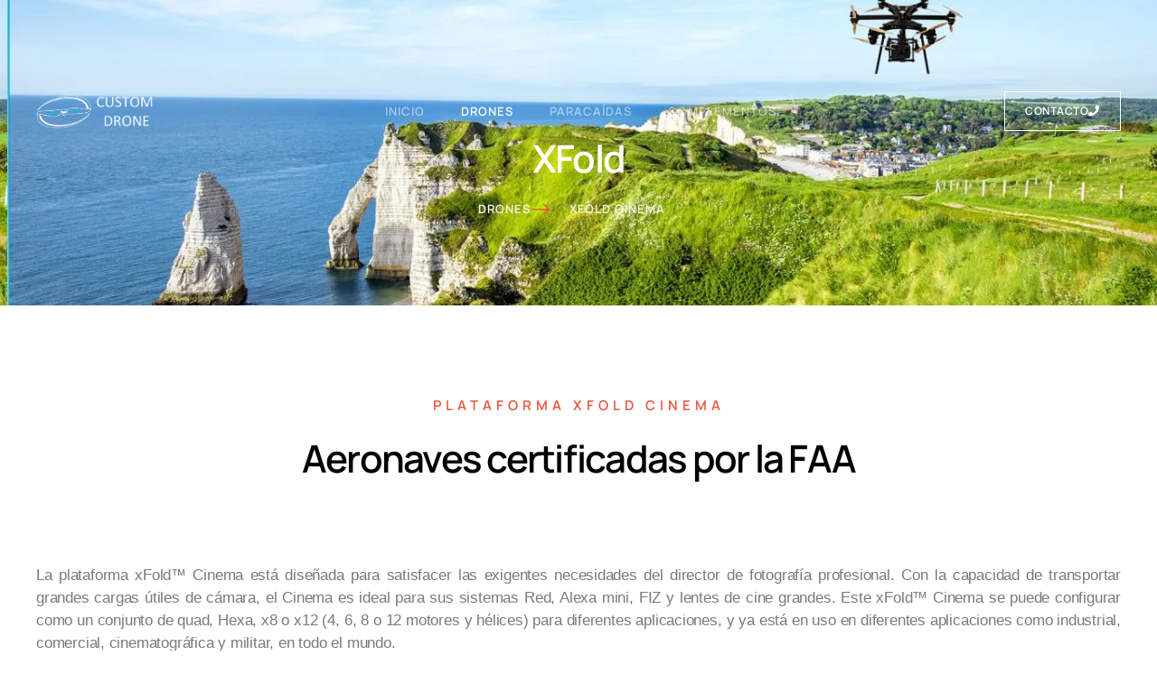

--- FILE ---
content_type: text/html; charset=UTF-8
request_url: https://customdrone.es/dron-xfold-cinema/
body_size: 79641
content:
<!DOCTYPE html>
<html lang="es"> <head><meta http-equiv="Content-Type" content="text/html;charset=UTF-8"><script>document.seraph_accel_usbpb=document.createElement;seraph_accel_izrbpb={add:function(b,a=10){void 0===this.a[a]&&(this.a[a]=[]);this.a[a].push(b)},a:{}}</script> <meta name="viewport" content="width=device-width, initial-scale=1"> <link rel="profile" href="http://gmpg.org/xfn/11"> <link rel="pingback" href="https://customdrone.es/xmlrpc.php"> <title>Aeronave certificada por la FAA</title> <meta name="description" content="Este sistema es el ideal para sistemas Red, Alexa mini, FIZ y lentes de cine grandes. Puede llevar 4,6,8 o 12 motores para diferentes aplicaciones industriales, comerciales, cinematograficas, militares, ..."> <meta name="robots" content="index, follow, max-snippet:-1, max-image-preview:large, max-video-preview:-1"> <link rel="canonical" href="https://customdrone.es/dron-xfold-cinema/"> <meta property="og:url" content="https://customdrone.es/dron-xfold-cinema/"> <meta property="og:site_name" content="Custom Drone, S.L."> <meta property="og:locale" content="es_ES"> <meta property="og:type" content="article"> <meta property="article:author" content=""> <meta property="article:publisher" content=""> <meta property="og:title" content="Aeronave certificada por la FAA"> <meta property="og:description" content="Este sistema es el ideal para sistemas Red, Alexa mini, FIZ y lentes de cine grandes. Puede llevar 4,6,8 o 12 motores para diferentes aplicaciones industriales, comerciales, cinematograficas, militares, ..."> <meta property="fb:pages" content=""> <meta property="fb:admins" content=""> <meta property="fb:app_id" content=""> <meta name="twitter:card" content="summary"> <meta name="twitter:site" content=""> <meta name="twitter:creator" content=""> <meta name="twitter:title" content="Aeronave certificada por la FAA"> <meta name="twitter:description" content="Este sistema es el ideal para sistemas Red, Alexa mini, FIZ y lentes de cine grandes. Puede llevar 4,6,8 o 12 motores para diferentes aplicaciones industriales, comerciales, cinematograficas, militares, ..."> <link rel="alternate" type="application/rss+xml" title="Custom Drone, S.L. » Feed" href="https://customdrone.es/feed/"> <link rel="alternate" type="application/rss+xml" title="Custom Drone, S.L. » Feed de los comentarios" href="https://customdrone.es/comments/feed/"> <link rel="alternate" title="oEmbed (JSON)" type="application/json+oembed" href="https://customdrone.es/wp-json/oembed/1.0/embed?url=https%3A%2F%2Fcustomdrone.es%2Fdron-xfold-cinema%2F"> <link rel="alternate" title="oEmbed (XML)" type="text/xml+oembed" href="https://customdrone.es/wp-json/oembed/1.0/embed?url=https%3A%2F%2Fcustomdrone.es%2Fdron-xfold-cinema%2F&amp;format=xml">                                                       <script src="https://customdrone.es/wp-content/plugins/dethemekit-for-elementor/assets/js/jquery-1.12.4-wp.js?ver=6.9" id="jquery-js" type="o/js-lzl"></script> <script id="jquery-js-after" type="o/js-lzl">
!function($){"use strict";$(document).ready(function(){$(this).scrollTop()>100&&$(".hfe-scroll-to-top-wrap").removeClass("hfe-scroll-to-top-hide"),$(window).scroll(function(){$(this).scrollTop()<100?$(".hfe-scroll-to-top-wrap").fadeOut(300):$(".hfe-scroll-to-top-wrap").fadeIn(300)}),$(".hfe-scroll-to-top-wrap").on("click",function(){$("html, body").animate({scrollTop:0},300);return!1})})}(jQuery);
!function($){'use strict';$(document).ready(function(){var bar=$('.hfe-reading-progress-bar');if(!bar.length)return;$(window).on('scroll',function(){var s=$(window).scrollTop(),d=$(document).height()-$(window).height(),p=d? s/d*100:0;bar.css('width',p+'%')});});}(jQuery);
//# sourceURL=jquery-js-after
</script> <script src="https://customdrone.es/wp-content/plugins/dethemekit-for-elementor/assets/js/jquery-migrate-1.4.1-wp.js?ver=6.9" id="jquery-migrate-js" type="o/js-lzl"></script> <script src="https://customdrone.es/wp-content/plugins/sticky-header-effects-for-elementor/assets/js/she-header.js?ver=2.1.3" id="she-header-js" type="o/js-lzl"></script> <script id="dtk_ajax_load-js-extra" type="o/js-lzl">
var ecs_ajax_params = {"ajaxurl":"https://customdrone.es/wp-admin/admin-ajax.php","posts":"{\"page\":0,\"pagename\":\"dron-xfold-cinema\",\"error\":\"\",\"m\":\"\",\"p\":0,\"post_parent\":\"\",\"subpost\":\"\",\"subpost_id\":\"\",\"attachment\":\"\",\"attachment_id\":0,\"name\":\"dron-xfold-cinema\",\"page_id\":0,\"second\":\"\",\"minute\":\"\",\"hour\":\"\",\"day\":0,\"monthnum\":0,\"year\":0,\"w\":0,\"category_name\":\"\",\"tag\":\"\",\"cat\":\"\",\"tag_id\":\"\",\"author\":\"\",\"author_name\":\"\",\"feed\":\"\",\"tb\":\"\",\"paged\":0,\"meta_key\":\"\",\"meta_value\":\"\",\"preview\":\"\",\"s\":\"\",\"sentence\":\"\",\"title\":\"\",\"fields\":\"all\",\"menu_order\":\"\",\"embed\":\"\",\"category__in\":[],\"category__not_in\":[],\"category__and\":[],\"post__in\":[],\"post__not_in\":[],\"post_name__in\":[],\"tag__in\":[],\"tag__not_in\":[],\"tag__and\":[],\"tag_slug__in\":[],\"tag_slug__and\":[],\"post_parent__in\":[],\"post_parent__not_in\":[],\"author__in\":[],\"author__not_in\":[],\"search_columns\":[],\"ignore_sticky_posts\":false,\"suppress_filters\":false,\"cache_results\":true,\"update_post_term_cache\":true,\"update_menu_item_cache\":false,\"lazy_load_term_meta\":true,\"update_post_meta_cache\":true,\"post_type\":\"\",\"posts_per_page\":10,\"nopaging\":false,\"comments_per_page\":\"50\",\"no_found_rows\":false,\"order\":\"DESC\"}"};
//# sourceURL=dtk_ajax_load-js-extra
</script> <script src="https://customdrone.es/wp-content/plugins/dethemekit-for-elementor/assets/js/de_loop/ecs_ajax_pagination.js?ver=2.1.10" id="dtk_ajax_load-js" type="o/js-lzl"></script> <script src="https://customdrone.es/wp-content/plugins/dethemekit-for-elementor/assets/js/de_loop/ecs.js?ver=2.1.10" id="ecs-script-js" type="o/js-lzl"></script> <link rel="https://api.w.org/" href="https://customdrone.es/wp-json/"><link rel="alternate" title="JSON" type="application/json" href="https://customdrone.es/wp-json/wp/v2/pages/641"><link rel="EditURI" type="application/rsd+xml" title="RSD" href="https://customdrone.es/xmlrpc.php?rsd"> <meta name="generator" content="WordPress 6.9"> <link rel="shortlink" href="https://customdrone.es/?p=641"> <script type="o/js-lzl">document.documentElement.className = document.documentElement.className.replace( 'no-js', 'js' );</script> <meta name="generator" content="Elementor 3.31.3; features: additional_custom_breakpoints, e_element_cache; settings: css_print_method-external, google_font-enabled, font_display-auto">  <link rel="icon" href="https://customdrone.es/wp-content/uploads/2022/08/cropped-logo-azul-32x32.png" sizes="32x32"> <link rel="icon" href="https://customdrone.es/wp-content/uploads/2022/08/cropped-logo-azul-192x192.png" sizes="192x192"> <link rel="apple-touch-icon" href="https://customdrone.es/wp-content/uploads/2022/08/cropped-logo-azul-180x180.png"> <meta name="msapplication-TileImage" content="https://customdrone.es/wp-content/uploads/2022/08/cropped-logo-azul-270x270.png">       <noscript><style>.lzl{display:none!important;}</style></noscript><style>img.lzl,img.lzl-ing{opacity:0.01;}img.lzl-ed{transition:opacity .25s ease-in-out;}</style><style id="wp-img-auto-sizes-contain-inline-css">img:is([sizes=auto i],[sizes^="auto," i]){contain-intrinsic-size:3000px 1500px}</style><style id="hfe-widgets-style-css-crit" media="all">ul.hfe-nav-menu,.hfe-nav-menu li,.hfe-nav-menu ul{list-style:none!important;margin:0;padding:0}.hfe-nav-menu li.menu-item{position:relative}.hfe-nav-menu .sub-menu li.menu-item{position:relative;background:inherit}div.hfe-nav-menu,.elementor-widget-hfe-nav-menu .elementor-widget-container{-js-display:flex;display:-webkit-box;display:-webkit-flex;display:-moz-box;display:-ms-flexbox;display:flex;-webkit-box-orient:vertical;-webkit-box-direction:normal;-webkit-flex-direction:column;-moz-box-orient:vertical;-moz-box-direction:normal;-ms-flex-direction:column;flex-direction:column}.hfe-nav-menu .menu-item-has-children .sub-menu{position:absolute;top:100%;left:0;z-index:9999;visibility:hidden;opacity:0}.hfe-nav-menu:before,.hfe-nav-menu:after{content:"";display:table;clear:both}.hfe-nav-menu__align-left .hfe-nav-menu{margin-right:auto;-webkit-box-pack:start;-ms-flex-pack:start;-webkit-justify-content:flex-start;-moz-box-pack:start;justify-content:flex-start}.hfe-nav-menu__align-left .hfe-nav-menu__layout-vertical li a.hfe-menu-item,.hfe-nav-menu__align-left .hfe-nav-menu__layout-vertical li a.hfe-sub-menu-item{-webkit-box-pack:start;-ms-flex-pack:start;-webkit-justify-content:flex-start;-moz-box-pack:start;justify-content:flex-start}.hfe-nav-menu a.hfe-menu-item,.hfe-nav-menu a.hfe-sub-menu-item{line-height:1;text-decoration:none;-js-display:flex;display:-webkit-box;display:-webkit-flex;display:-moz-box;display:-ms-flexbox;display:flex;-webkit-box-pack:justify;-moz-box-pack:justify;-ms-flex-pack:justify;-webkit-box-shadow:none;box-shadow:none;-webkit-box-align:center;-webkit-align-items:center;-moz-box-align:center;-ms-flex-align:center;align-items:center;-webkit-justify-content:space-between;justify-content:space-between}.hfe-nav-menu a.hfe-menu-item:hover,.hfe-nav-menu a.hfe-sub-menu-item:hover{text-decoration:none}.hfe-nav-menu .sub-menu{min-width:220px;margin:0;z-index:9999}.hfe-nav-menu-icon{padding:.35em;border:0 solid}.hfe-has-submenu-container a.hfe-menu-item:focus,.hfe-has-submenu-container a.hfe-sub-menu-item:focus{outline:0}.hfe-nav-menu .menu-item-has-children:focus,.hfe-nav-menu .menu-item-has-children .sub-menu:focus,.hfe-nav-menu .menu-item-has-children-container:focus{outline:0}.hfe-nav-menu__layout-expandible .sub-menu,.hfe-nav-menu__layout-vertical .sub-menu,.hfe-flyout-wrapper .sub-menu{position:relative;height:0}.hfe-nav-menu__submenu-arrow .hfe-menu-toggle:before,.hfe-nav-menu__submenu-plus .hfe-menu-toggle:before,.hfe-nav-menu__submenu-classic .hfe-menu-toggle:before{font-family:"Font Awesome 5 Free";z-index:1;font-size:inherit;font-weight:inherit;line-height:0}.hfe-nav-menu__toggle{-js-display:flex;display:-webkit-box;display:-webkit-flex;display:-moz-box;display:-ms-flexbox;display:flex;font-size:22px;cursor:pointer;border:0 solid;-webkit-border-radius:3px;border-radius:3px;color:#494c4f;position:relative;line-height:1}.hfe-nav-menu .sub-arrow{font-size:14px;line-height:1;-js-display:flex;display:-webkit-box;display:-webkit-flex;display:-moz-box;display:-ms-flexbox;display:flex;cursor:pointer;margin-top:-10px;margin-bottom:-10px}.hfe-nav-menu__layout-vertical .hfe-nav-menu .sub-arrow,.hfe-layout-expandible .sub-arrow,.hfe-flyout-wrapper .sub-arrow{padding:10px}.hfe-layout-horizontal .hfe-nav-menu__toggle,.hfe-layout-vertical .hfe-nav-menu__toggle{visibility:hidden;opacity:0;display:none}.hfe-nav-menu-icon{display:inline-block;line-height:1;text-align:center}.hfe-nav-menu__layout-expandible .saved-content,.hfe-nav-menu__layout-expandible .sub-menu,.hfe-nav-menu__layout-expandible .child,.hfe-nav-menu__layout-vertical .saved-content,.hfe-nav-menu__layout-vertical .sub-menu,.hfe-nav-menu__layout-vertical .child,.hfe-flyout-container .saved-content,.hfe-flyout-container .sub-menu,.hfe-flyout-container .child{left:0!important;width:100%!important}.hfe-nav-menu__layout-vertical .hfe-menu-toggle:hover,.hfe-nav-menu__layout-expandible .hfe-menu-toggle:hover,.hfe-flyout-wrapper .hfe-menu-toggle:hover{border:1px dotted}.hfe-nav-menu__layout-vertical .hfe-menu-toggle,.hfe-nav-menu__layout-expandible .hfe-menu-toggle,.hfe-flyout-wrapper .hfe-menu-toggle{border:1px dotted transparent}.hfe-nav-menu .menu-item a:before,.hfe-nav-menu .menu-item a:after{display:block;position:absolute;-webkit-transition:.3s;transition:.3s;-webkit-transition-timing-function:cubic-bezier(.58,.3,.005,1);transition-timing-function:cubic-bezier(.58,.3,.005,1)}.hfe-nav-menu .menu-item a.hfe-menu-item:not(:hover):not(:focus):not(.current-menu-item):not(.highlighted):before,.hfe-nav-menu .menu-item a.hfe-menu-item:not(:hover):not(:focus):not(.current-menu-item):not(.highlighted):after{opacity:0}.hfe-nav-menu .menu-item a.hfe-menu-item:hover:before,.hfe-nav-menu .menu-item a.hfe-menu-item:hover:after,.hfe-nav-menu .menu-item a.hfe-menu-item:focus:before,.hfe-nav-menu .menu-item a.hfe-menu-item:focus:after,.hfe-nav-menu .menu-item a.hfe-menu-item.highlighted:before,.hfe-nav-menu .menu-item a.hfe-menu-item.highlighted:after,.hfe-nav-menu .current-menu-item:before,.hfe-nav-menu .current-menu-item:after{-webkit-transform:scale(1);-ms-transform:scale(1);transform:scale(1)}.hfe-nav-menu .hfe-has-submenu .sub-menu li.menu-item:first-child,.hfe-nav-menu .hfe-has-submenu .sub-menu li.menu-item:last-child{overflow:visible!important}@media only screen and (max-width:1024px){.hfe-nav-menu .sub-menu{min-width:auto;margin:0}}@media only screen and (max-width:767px){.hfe-nav-menu .sub-menu{min-width:auto;margin:0}}</style><link rel="stylesheet/lzl-nc" id="hfe-widgets-style-css" href="https://customdrone.es/wp-content/cache/seraphinite-accelerator/s/m/d/css/6a40917a0a52624c8905d84ee5e7941c.f726.css" media="all"><noscript lzl=""><link rel="stylesheet" href="https://customdrone.es/wp-content/cache/seraphinite-accelerator/s/m/d/css/6a40917a0a52624c8905d84ee5e7941c.f726.css" media="all"></noscript><style id="sina-morphing-anim-css-crit" media="all">@keyframes sina-morphing-anim{0%,100%{border-radius:35% 75% 75% 35%/35% 35% 75% 75%}25%{border-radius:55% 45% 75% 25%/75% 45% 55% 35%}50%{border-radius:50% 50% 30% 65%/55% 25% 70% 45%}75%{border-radius:30% 65% 55% 40%/60% 65% 30% 35%}}</style><link rel="stylesheet/lzl-nc" id="sina-morphing-anim-css" href="https://customdrone.es/wp-content/cache/seraphinite-accelerator/s/m/d/css/20f5d42ce7a29931cafbba6fee7ceaa1.157.css" media="all"><noscript lzl=""><link rel="stylesheet" href="https://customdrone.es/wp-content/cache/seraphinite-accelerator/s/m/d/css/20f5d42ce7a29931cafbba6fee7ceaa1.157.css" media="all"></noscript><link rel="stylesheet/lzl-nc" id="de-scroll-animation-css-css" href="https://customdrone.es/wp-content/cache/seraphinite-accelerator/s/m/d/css/3d1b401490ac2d9c0453171906c23c3a.84.css" media="all"><noscript lzl=""><link rel="stylesheet" href="https://customdrone.es/wp-content/cache/seraphinite-accelerator/s/m/d/css/3d1b401490ac2d9c0453171906c23c3a.84.css" media="all"></noscript><link rel="stylesheet/lzl-nc" id="de-reveal-animation-css-css" href="https://customdrone.es/wp-content/cache/seraphinite-accelerator/s/m/d/css/f80558a266007c3364de00d8a7932cc1.6f0.css" media="all"><noscript lzl=""><link rel="stylesheet" href="https://customdrone.es/wp-content/cache/seraphinite-accelerator/s/m/d/css/f80558a266007c3364de00d8a7932cc1.6f0.css" media="all"></noscript><link rel="stylesheet/lzl-nc" id="de-curtain-animation-revealer-css" href="https://customdrone.es/wp-content/cache/seraphinite-accelerator/s/m/d/css/374829c26499555211ee9c4a9976f103.7d.css" media="all"><noscript lzl=""><link rel="stylesheet" href="https://customdrone.es/wp-content/cache/seraphinite-accelerator/s/m/d/css/374829c26499555211ee9c4a9976f103.7d.css" media="all"></noscript><link rel="stylesheet/lzl-nc" id="de-reveal-curtain-animation-css-css" href="data:text/css," media="all"><noscript lzl=""><link rel="stylesheet" href="data:text/css," media="all"></noscript><link rel="stylesheet/lzl-nc" id="de-reveal-letter-decolines-css-css" href="https://customdrone.es/wp-content/cache/seraphinite-accelerator/s/m/d/css/55b80b4a9a804729e573dd5b59abd069.bf.css" media="all"><noscript lzl=""><link rel="stylesheet" href="https://customdrone.es/wp-content/cache/seraphinite-accelerator/s/m/d/css/55b80b4a9a804729e573dd5b59abd069.bf.css" media="all"></noscript><style id="de-reveal-letter-normalize-css-css-crit" media="all">article,aside,details,figcaption,figure,footer,header,hgroup,main,nav,section,summary{display:block}[hidden]{display:none}html{font-family:sans-serif;-ms-text-size-adjust:100%;-webkit-text-size-adjust:100%}body{margin:0}abbr[title]{border-bottom:1px dotted}img{border:0}svg:not(:root){overflow:hidden}button,input,select,textarea{font-family:inherit;font-size:100%;margin:0}button,input{line-height:normal}button,select{text-transform:none}button,html input[type=button],input[type=reset],input[type=submit]{-webkit-appearance:button;cursor:pointer}button[disabled],html input[disabled]{cursor:default}button::-moz-focus-inner,input::-moz-focus-inner{border:0;padding:0}</style><link rel="stylesheet/lzl-nc" id="de-reveal-letter-normalize-css-css" href="https://customdrone.es/wp-content/cache/seraphinite-accelerator/s/m/d/css/fdb9d5c15c4af0b8ebc7424ca458bbdc.3e8.css" media="all"><noscript lzl=""><link rel="stylesheet" href="https://customdrone.es/wp-content/cache/seraphinite-accelerator/s/m/d/css/fdb9d5c15c4af0b8ebc7424ca458bbdc.3e8.css" media="all"></noscript><link rel="stylesheet/lzl-nc" id="de-reveal-letter-lettereffect-css-css" href="https://customdrone.es/wp-content/cache/seraphinite-accelerator/s/m/d/css/263b502ed235d436585d707317866ff6.107.css" media="all"><noscript lzl=""><link rel="stylesheet" href="https://customdrone.es/wp-content/cache/seraphinite-accelerator/s/m/d/css/263b502ed235d436585d707317866ff6.107.css" media="all"></noscript><link rel="stylesheet/lzl-nc" id="de-reveal-letter-pater-css-css" href="https://customdrone.es/wp-content/cache/seraphinite-accelerator/s/m/d/css/8cbda6adf4684faa520df3e900da8dbc.607.css" media="all"><noscript lzl=""><link rel="stylesheet" href="https://customdrone.es/wp-content/cache/seraphinite-accelerator/s/m/d/css/8cbda6adf4684faa520df3e900da8dbc.607.css" media="all"></noscript><style id="de-staggering-animate-css-crit" media="all">@charset "UTF-8";:root{--animate-duration:1s;--animate-delay:1s;--animate-repeat:1}@-webkit-keyframes bounce{from,20%,53%,to{-webkit-animation-timing-function:cubic-bezier(.215,.61,.355,1);animation-timing-function:cubic-bezier(.215,.61,.355,1);-webkit-transform:translate3d(0,0,0);transform:translate3d(0,0,0)}40%,43%{-webkit-animation-timing-function:cubic-bezier(.755,.05,.855,.06);animation-timing-function:cubic-bezier(.755,.05,.855,.06);-webkit-transform:translate3d(0,-30px,0) scaleY(1.1);transform:translate3d(0,-30px,0) scaleY(1.1)}70%{-webkit-animation-timing-function:cubic-bezier(.755,.05,.855,.06);animation-timing-function:cubic-bezier(.755,.05,.855,.06);-webkit-transform:translate3d(0,-15px,0) scaleY(1.05);transform:translate3d(0,-15px,0) scaleY(1.05)}80%{-webkit-transition-timing-function:cubic-bezier(.215,.61,.355,1);transition-timing-function:cubic-bezier(.215,.61,.355,1);-webkit-transform:translate3d(0,0,0) scaleY(.95);transform:translate3d(0,0,0) scaleY(.95)}90%{-webkit-transform:translate3d(0,-4px,0) scaleY(1.02);transform:translate3d(0,-4px,0) scaleY(1.02)}}@keyframes bounce{from,20%,53%,to{-webkit-animation-timing-function:cubic-bezier(.215,.61,.355,1);animation-timing-function:cubic-bezier(.215,.61,.355,1);-webkit-transform:translate3d(0,0,0);transform:translate3d(0,0,0)}40%,43%{-webkit-animation-timing-function:cubic-bezier(.755,.05,.855,.06);animation-timing-function:cubic-bezier(.755,.05,.855,.06);-webkit-transform:translate3d(0,-30px,0) scaleY(1.1);transform:translate3d(0,-30px,0) scaleY(1.1)}70%{-webkit-animation-timing-function:cubic-bezier(.755,.05,.855,.06);animation-timing-function:cubic-bezier(.755,.05,.855,.06);-webkit-transform:translate3d(0,-15px,0) scaleY(1.05);transform:translate3d(0,-15px,0) scaleY(1.05)}80%{-webkit-transition-timing-function:cubic-bezier(.215,.61,.355,1);transition-timing-function:cubic-bezier(.215,.61,.355,1);-webkit-transform:translate3d(0,0,0) scaleY(.95);transform:translate3d(0,0,0) scaleY(.95)}90%{-webkit-transform:translate3d(0,-4px,0) scaleY(1.02);transform:translate3d(0,-4px,0) scaleY(1.02)}}@-webkit-keyframes flash{from,50%,to{opacity:1}25%,75%{opacity:0}}@keyframes flash{from,50%,to{opacity:1}25%,75%{opacity:0}}@-webkit-keyframes pulse{from{-webkit-transform:scale3d(1,1,1);transform:scale3d(1,1,1)}50%{-webkit-transform:scale3d(1.05,1.05,1.05);transform:scale3d(1.05,1.05,1.05)}to{-webkit-transform:scale3d(1,1,1);transform:scale3d(1,1,1)}}@keyframes pulse{from{-webkit-transform:scale3d(1,1,1);transform:scale3d(1,1,1)}50%{-webkit-transform:scale3d(1.05,1.05,1.05);transform:scale3d(1.05,1.05,1.05)}to{-webkit-transform:scale3d(1,1,1);transform:scale3d(1,1,1)}}@-webkit-keyframes rubberBand{from{-webkit-transform:scale3d(1,1,1);transform:scale3d(1,1,1)}30%{-webkit-transform:scale3d(1.25,.75,1);transform:scale3d(1.25,.75,1)}40%{-webkit-transform:scale3d(.75,1.25,1);transform:scale3d(.75,1.25,1)}50%{-webkit-transform:scale3d(1.15,.85,1);transform:scale3d(1.15,.85,1)}65%{-webkit-transform:scale3d(.95,1.05,1);transform:scale3d(.95,1.05,1)}75%{-webkit-transform:scale3d(1.05,.95,1);transform:scale3d(1.05,.95,1)}to{-webkit-transform:scale3d(1,1,1);transform:scale3d(1,1,1)}}@keyframes rubberBand{from{-webkit-transform:scale3d(1,1,1);transform:scale3d(1,1,1)}30%{-webkit-transform:scale3d(1.25,.75,1);transform:scale3d(1.25,.75,1)}40%{-webkit-transform:scale3d(.75,1.25,1);transform:scale3d(.75,1.25,1)}50%{-webkit-transform:scale3d(1.15,.85,1);transform:scale3d(1.15,.85,1)}65%{-webkit-transform:scale3d(.95,1.05,1);transform:scale3d(.95,1.05,1)}75%{-webkit-transform:scale3d(1.05,.95,1);transform:scale3d(1.05,.95,1)}to{-webkit-transform:scale3d(1,1,1);transform:scale3d(1,1,1)}}@-webkit-keyframes shakeX{from,to{-webkit-transform:translate3d(0,0,0);transform:translate3d(0,0,0)}10%,30%,50%,70%,90%{-webkit-transform:translate3d(-10px,0,0);transform:translate3d(-10px,0,0)}20%,40%,60%,80%{-webkit-transform:translate3d(10px,0,0);transform:translate3d(10px,0,0)}}@keyframes shakeX{from,to{-webkit-transform:translate3d(0,0,0);transform:translate3d(0,0,0)}10%,30%,50%,70%,90%{-webkit-transform:translate3d(-10px,0,0);transform:translate3d(-10px,0,0)}20%,40%,60%,80%{-webkit-transform:translate3d(10px,0,0);transform:translate3d(10px,0,0)}}@-webkit-keyframes shakeY{from,to{-webkit-transform:translate3d(0,0,0);transform:translate3d(0,0,0)}10%,30%,50%,70%,90%{-webkit-transform:translate3d(0,-10px,0);transform:translate3d(0,-10px,0)}20%,40%,60%,80%{-webkit-transform:translate3d(0,10px,0);transform:translate3d(0,10px,0)}}@keyframes shakeY{from,to{-webkit-transform:translate3d(0,0,0);transform:translate3d(0,0,0)}10%,30%,50%,70%,90%{-webkit-transform:translate3d(0,-10px,0);transform:translate3d(0,-10px,0)}20%,40%,60%,80%{-webkit-transform:translate3d(0,10px,0);transform:translate3d(0,10px,0)}}@-webkit-keyframes headShake{0%{-webkit-transform:translateX(0);transform:translateX(0)}6.5%{-webkit-transform:translateX(-6px) rotateY(-9deg);transform:translateX(-6px) rotateY(-9deg)}18.5%{-webkit-transform:translateX(5px) rotateY(7deg);transform:translateX(5px) rotateY(7deg)}31.5%{-webkit-transform:translateX(-3px) rotateY(-5deg);transform:translateX(-3px) rotateY(-5deg)}43.5%{-webkit-transform:translateX(2px) rotateY(3deg);transform:translateX(2px) rotateY(3deg)}50%{-webkit-transform:translateX(0);transform:translateX(0)}}@keyframes headShake{0%{-webkit-transform:translateX(0);transform:translateX(0)}6.5%{-webkit-transform:translateX(-6px) rotateY(-9deg);transform:translateX(-6px) rotateY(-9deg)}18.5%{-webkit-transform:translateX(5px) rotateY(7deg);transform:translateX(5px) rotateY(7deg)}31.5%{-webkit-transform:translateX(-3px) rotateY(-5deg);transform:translateX(-3px) rotateY(-5deg)}43.5%{-webkit-transform:translateX(2px) rotateY(3deg);transform:translateX(2px) rotateY(3deg)}50%{-webkit-transform:translateX(0);transform:translateX(0)}}@-webkit-keyframes swing{20%{-webkit-transform:rotate3d(0,0,1,15deg);transform:rotate3d(0,0,1,15deg)}40%{-webkit-transform:rotate3d(0,0,1,-10deg);transform:rotate3d(0,0,1,-10deg)}60%{-webkit-transform:rotate3d(0,0,1,5deg);transform:rotate3d(0,0,1,5deg)}80%{-webkit-transform:rotate3d(0,0,1,-5deg);transform:rotate3d(0,0,1,-5deg)}to{-webkit-transform:rotate3d(0,0,1,0deg);transform:rotate3d(0,0,1,0deg)}}@keyframes swing{20%{-webkit-transform:rotate3d(0,0,1,15deg);transform:rotate3d(0,0,1,15deg)}40%{-webkit-transform:rotate3d(0,0,1,-10deg);transform:rotate3d(0,0,1,-10deg)}60%{-webkit-transform:rotate3d(0,0,1,5deg);transform:rotate3d(0,0,1,5deg)}80%{-webkit-transform:rotate3d(0,0,1,-5deg);transform:rotate3d(0,0,1,-5deg)}to{-webkit-transform:rotate3d(0,0,1,0deg);transform:rotate3d(0,0,1,0deg)}}@-webkit-keyframes tada{from{-webkit-transform:scale3d(1,1,1);transform:scale3d(1,1,1)}10%,20%{-webkit-transform:scale3d(.9,.9,.9) rotate3d(0,0,1,-3deg);transform:scale3d(.9,.9,.9) rotate3d(0,0,1,-3deg)}30%,50%,70%,90%{-webkit-transform:scale3d(1.1,1.1,1.1) rotate3d(0,0,1,3deg);transform:scale3d(1.1,1.1,1.1) rotate3d(0,0,1,3deg)}40%,60%,80%{-webkit-transform:scale3d(1.1,1.1,1.1) rotate3d(0,0,1,-3deg);transform:scale3d(1.1,1.1,1.1) rotate3d(0,0,1,-3deg)}to{-webkit-transform:scale3d(1,1,1);transform:scale3d(1,1,1)}}@keyframes tada{from{-webkit-transform:scale3d(1,1,1);transform:scale3d(1,1,1)}10%,20%{-webkit-transform:scale3d(.9,.9,.9) rotate3d(0,0,1,-3deg);transform:scale3d(.9,.9,.9) rotate3d(0,0,1,-3deg)}30%,50%,70%,90%{-webkit-transform:scale3d(1.1,1.1,1.1) rotate3d(0,0,1,3deg);transform:scale3d(1.1,1.1,1.1) rotate3d(0,0,1,3deg)}40%,60%,80%{-webkit-transform:scale3d(1.1,1.1,1.1) rotate3d(0,0,1,-3deg);transform:scale3d(1.1,1.1,1.1) rotate3d(0,0,1,-3deg)}to{-webkit-transform:scale3d(1,1,1);transform:scale3d(1,1,1)}}@-webkit-keyframes wobble{from{-webkit-transform:translate3d(0,0,0);transform:translate3d(0,0,0)}15%{-webkit-transform:translate3d(-25%,0,0) rotate3d(0,0,1,-5deg);transform:translate3d(-25%,0,0) rotate3d(0,0,1,-5deg)}30%{-webkit-transform:translate3d(20%,0,0) rotate3d(0,0,1,3deg);transform:translate3d(20%,0,0) rotate3d(0,0,1,3deg)}45%{-webkit-transform:translate3d(-15%,0,0) rotate3d(0,0,1,-3deg);transform:translate3d(-15%,0,0) rotate3d(0,0,1,-3deg)}60%{-webkit-transform:translate3d(10%,0,0) rotate3d(0,0,1,2deg);transform:translate3d(10%,0,0) rotate3d(0,0,1,2deg)}75%{-webkit-transform:translate3d(-5%,0,0) rotate3d(0,0,1,-1deg);transform:translate3d(-5%,0,0) rotate3d(0,0,1,-1deg)}to{-webkit-transform:translate3d(0,0,0);transform:translate3d(0,0,0)}}@keyframes wobble{from{-webkit-transform:translate3d(0,0,0);transform:translate3d(0,0,0)}15%{-webkit-transform:translate3d(-25%,0,0) rotate3d(0,0,1,-5deg);transform:translate3d(-25%,0,0) rotate3d(0,0,1,-5deg)}30%{-webkit-transform:translate3d(20%,0,0) rotate3d(0,0,1,3deg);transform:translate3d(20%,0,0) rotate3d(0,0,1,3deg)}45%{-webkit-transform:translate3d(-15%,0,0) rotate3d(0,0,1,-3deg);transform:translate3d(-15%,0,0) rotate3d(0,0,1,-3deg)}60%{-webkit-transform:translate3d(10%,0,0) rotate3d(0,0,1,2deg);transform:translate3d(10%,0,0) rotate3d(0,0,1,2deg)}75%{-webkit-transform:translate3d(-5%,0,0) rotate3d(0,0,1,-1deg);transform:translate3d(-5%,0,0) rotate3d(0,0,1,-1deg)}to{-webkit-transform:translate3d(0,0,0);transform:translate3d(0,0,0)}}@-webkit-keyframes jello{from,11.1%,to{-webkit-transform:translate3d(0,0,0);transform:translate3d(0,0,0)}22.2%{-webkit-transform:skewX(-12.5deg) skewY(-12.5deg);transform:skewX(-12.5deg) skewY(-12.5deg)}33.3%{-webkit-transform:skewX(6.25deg) skewY(6.25deg);transform:skewX(6.25deg) skewY(6.25deg)}44.4%{-webkit-transform:skewX(-3.125deg) skewY(-3.125deg);transform:skewX(-3.125deg) skewY(-3.125deg)}55.5%{-webkit-transform:skewX(1.5625deg) skewY(1.5625deg);transform:skewX(1.5625deg) skewY(1.5625deg)}66.6%{-webkit-transform:skewX(-.78125deg) skewY(-.78125deg);transform:skewX(-.78125deg) skewY(-.78125deg)}77.7%{-webkit-transform:skewX(.390625deg) skewY(.390625deg);transform:skewX(.390625deg) skewY(.390625deg)}88.8%{-webkit-transform:skewX(-.1953125deg) skewY(-.1953125deg);transform:skewX(-.1953125deg) skewY(-.1953125deg)}}@keyframes jello{from,11.1%,to{-webkit-transform:translate3d(0,0,0);transform:translate3d(0,0,0)}22.2%{-webkit-transform:skewX(-12.5deg) skewY(-12.5deg);transform:skewX(-12.5deg) skewY(-12.5deg)}33.3%{-webkit-transform:skewX(6.25deg) skewY(6.25deg);transform:skewX(6.25deg) skewY(6.25deg)}44.4%{-webkit-transform:skewX(-3.125deg) skewY(-3.125deg);transform:skewX(-3.125deg) skewY(-3.125deg)}55.5%{-webkit-transform:skewX(1.5625deg) skewY(1.5625deg);transform:skewX(1.5625deg) skewY(1.5625deg)}66.6%{-webkit-transform:skewX(-.78125deg) skewY(-.78125deg);transform:skewX(-.78125deg) skewY(-.78125deg)}77.7%{-webkit-transform:skewX(.390625deg) skewY(.390625deg);transform:skewX(.390625deg) skewY(.390625deg)}88.8%{-webkit-transform:skewX(-.1953125deg) skewY(-.1953125deg);transform:skewX(-.1953125deg) skewY(-.1953125deg)}}@-webkit-keyframes heartBeat{0%{-webkit-transform:scale(1);transform:scale(1)}14%{-webkit-transform:scale(1.3);transform:scale(1.3)}28%{-webkit-transform:scale(1);transform:scale(1)}42%{-webkit-transform:scale(1.3);transform:scale(1.3)}70%{-webkit-transform:scale(1);transform:scale(1)}}@keyframes heartBeat{0%{-webkit-transform:scale(1);transform:scale(1)}14%{-webkit-transform:scale(1.3);transform:scale(1.3)}28%{-webkit-transform:scale(1);transform:scale(1)}42%{-webkit-transform:scale(1.3);transform:scale(1.3)}70%{-webkit-transform:scale(1);transform:scale(1)}}@-webkit-keyframes backInDown{0%{-webkit-transform:translateY(-1200px) scale(.7);transform:translateY(-1200px) scale(.7);opacity:.7}80%{-webkit-transform:translateY(0px) scale(.7);transform:translateY(0px) scale(.7);opacity:.7}100%{-webkit-transform:scale(1);transform:scale(1);opacity:1}}@keyframes backInDown{0%{-webkit-transform:translateY(-1200px) scale(.7);transform:translateY(-1200px) scale(.7);opacity:.7}80%{-webkit-transform:translateY(0px) scale(.7);transform:translateY(0px) scale(.7);opacity:.7}100%{-webkit-transform:scale(1);transform:scale(1);opacity:1}}@-webkit-keyframes backInLeft{0%{-webkit-transform:translateX(-2000px) scale(.7);transform:translateX(-2000px) scale(.7);opacity:.7}80%{-webkit-transform:translateX(0px) scale(.7);transform:translateX(0px) scale(.7);opacity:.7}100%{-webkit-transform:scale(1);transform:scale(1);opacity:1}}@keyframes backInLeft{0%{-webkit-transform:translateX(-2000px) scale(.7);transform:translateX(-2000px) scale(.7);opacity:.7}80%{-webkit-transform:translateX(0px) scale(.7);transform:translateX(0px) scale(.7);opacity:.7}100%{-webkit-transform:scale(1);transform:scale(1);opacity:1}}@-webkit-keyframes backInRight{0%{-webkit-transform:translateX(2000px) scale(.7);transform:translateX(2000px) scale(.7);opacity:.7}80%{-webkit-transform:translateX(0px) scale(.7);transform:translateX(0px) scale(.7);opacity:.7}100%{-webkit-transform:scale(1);transform:scale(1);opacity:1}}@keyframes backInRight{0%{-webkit-transform:translateX(2000px) scale(.7);transform:translateX(2000px) scale(.7);opacity:.7}80%{-webkit-transform:translateX(0px) scale(.7);transform:translateX(0px) scale(.7);opacity:.7}100%{-webkit-transform:scale(1);transform:scale(1);opacity:1}}@-webkit-keyframes backInUp{0%{-webkit-transform:translateY(1200px) scale(.7);transform:translateY(1200px) scale(.7);opacity:.7}80%{-webkit-transform:translateY(0px) scale(.7);transform:translateY(0px) scale(.7);opacity:.7}100%{-webkit-transform:scale(1);transform:scale(1);opacity:1}}@keyframes backInUp{0%{-webkit-transform:translateY(1200px) scale(.7);transform:translateY(1200px) scale(.7);opacity:.7}80%{-webkit-transform:translateY(0px) scale(.7);transform:translateY(0px) scale(.7);opacity:.7}100%{-webkit-transform:scale(1);transform:scale(1);opacity:1}}@-webkit-keyframes backOutDown{0%{-webkit-transform:scale(1);transform:scale(1);opacity:1}20%{-webkit-transform:translateY(0px) scale(.7);transform:translateY(0px) scale(.7);opacity:.7}100%{-webkit-transform:translateY(700px) scale(.7);transform:translateY(700px) scale(.7);opacity:.7}}@keyframes backOutDown{0%{-webkit-transform:scale(1);transform:scale(1);opacity:1}20%{-webkit-transform:translateY(0px) scale(.7);transform:translateY(0px) scale(.7);opacity:.7}100%{-webkit-transform:translateY(700px) scale(.7);transform:translateY(700px) scale(.7);opacity:.7}}@-webkit-keyframes backOutLeft{0%{-webkit-transform:scale(1);transform:scale(1);opacity:1}20%{-webkit-transform:translateX(0px) scale(.7);transform:translateX(0px) scale(.7);opacity:.7}100%{-webkit-transform:translateX(-2000px) scale(.7);transform:translateX(-2000px) scale(.7);opacity:.7}}@keyframes backOutLeft{0%{-webkit-transform:scale(1);transform:scale(1);opacity:1}20%{-webkit-transform:translateX(0px) scale(.7);transform:translateX(0px) scale(.7);opacity:.7}100%{-webkit-transform:translateX(-2000px) scale(.7);transform:translateX(-2000px) scale(.7);opacity:.7}}@-webkit-keyframes backOutRight{0%{-webkit-transform:scale(1);transform:scale(1);opacity:1}20%{-webkit-transform:translateX(0px) scale(.7);transform:translateX(0px) scale(.7);opacity:.7}100%{-webkit-transform:translateX(2000px) scale(.7);transform:translateX(2000px) scale(.7);opacity:.7}}@keyframes backOutRight{0%{-webkit-transform:scale(1);transform:scale(1);opacity:1}20%{-webkit-transform:translateX(0px) scale(.7);transform:translateX(0px) scale(.7);opacity:.7}100%{-webkit-transform:translateX(2000px) scale(.7);transform:translateX(2000px) scale(.7);opacity:.7}}@-webkit-keyframes backOutUp{0%{-webkit-transform:scale(1);transform:scale(1);opacity:1}20%{-webkit-transform:translateY(0px) scale(.7);transform:translateY(0px) scale(.7);opacity:.7}100%{-webkit-transform:translateY(-700px) scale(.7);transform:translateY(-700px) scale(.7);opacity:.7}}@keyframes backOutUp{0%{-webkit-transform:scale(1);transform:scale(1);opacity:1}20%{-webkit-transform:translateY(0px) scale(.7);transform:translateY(0px) scale(.7);opacity:.7}100%{-webkit-transform:translateY(-700px) scale(.7);transform:translateY(-700px) scale(.7);opacity:.7}}@-webkit-keyframes bounceIn{from,20%,40%,60%,80%,to{-webkit-animation-timing-function:cubic-bezier(.215,.61,.355,1);animation-timing-function:cubic-bezier(.215,.61,.355,1)}0%{opacity:0;-webkit-transform:scale3d(.3,.3,.3);transform:scale3d(.3,.3,.3)}20%{-webkit-transform:scale3d(1.1,1.1,1.1);transform:scale3d(1.1,1.1,1.1)}40%{-webkit-transform:scale3d(.9,.9,.9);transform:scale3d(.9,.9,.9)}60%{opacity:1;-webkit-transform:scale3d(1.03,1.03,1.03);transform:scale3d(1.03,1.03,1.03)}80%{-webkit-transform:scale3d(.97,.97,.97);transform:scale3d(.97,.97,.97)}to{opacity:1;-webkit-transform:scale3d(1,1,1);transform:scale3d(1,1,1)}}@keyframes bounceIn{from,20%,40%,60%,80%,to{-webkit-animation-timing-function:cubic-bezier(.215,.61,.355,1);animation-timing-function:cubic-bezier(.215,.61,.355,1)}0%{opacity:0;-webkit-transform:scale3d(.3,.3,.3);transform:scale3d(.3,.3,.3)}20%{-webkit-transform:scale3d(1.1,1.1,1.1);transform:scale3d(1.1,1.1,1.1)}40%{-webkit-transform:scale3d(.9,.9,.9);transform:scale3d(.9,.9,.9)}60%{opacity:1;-webkit-transform:scale3d(1.03,1.03,1.03);transform:scale3d(1.03,1.03,1.03)}80%{-webkit-transform:scale3d(.97,.97,.97);transform:scale3d(.97,.97,.97)}to{opacity:1;-webkit-transform:scale3d(1,1,1);transform:scale3d(1,1,1)}}@-webkit-keyframes bounceInDown{from,60%,75%,90%,to{-webkit-animation-timing-function:cubic-bezier(.215,.61,.355,1);animation-timing-function:cubic-bezier(.215,.61,.355,1)}0%{opacity:0;-webkit-transform:translate3d(0,-3000px,0) scaleY(3);transform:translate3d(0,-3000px,0) scaleY(3)}60%{opacity:1;-webkit-transform:translate3d(0,25px,0) scaleY(.9);transform:translate3d(0,25px,0) scaleY(.9)}75%{-webkit-transform:translate3d(0,-10px,0) scaleY(.95);transform:translate3d(0,-10px,0) scaleY(.95)}90%{-webkit-transform:translate3d(0,5px,0) scaleY(.985);transform:translate3d(0,5px,0) scaleY(.985)}to{-webkit-transform:translate3d(0,0,0);transform:translate3d(0,0,0)}}@keyframes bounceInDown{from,60%,75%,90%,to{-webkit-animation-timing-function:cubic-bezier(.215,.61,.355,1);animation-timing-function:cubic-bezier(.215,.61,.355,1)}0%{opacity:0;-webkit-transform:translate3d(0,-3000px,0) scaleY(3);transform:translate3d(0,-3000px,0) scaleY(3)}60%{opacity:1;-webkit-transform:translate3d(0,25px,0) scaleY(.9);transform:translate3d(0,25px,0) scaleY(.9)}75%{-webkit-transform:translate3d(0,-10px,0) scaleY(.95);transform:translate3d(0,-10px,0) scaleY(.95)}90%{-webkit-transform:translate3d(0,5px,0) scaleY(.985);transform:translate3d(0,5px,0) scaleY(.985)}to{-webkit-transform:translate3d(0,0,0);transform:translate3d(0,0,0)}}@-webkit-keyframes bounceInLeft{from,60%,75%,90%,to{-webkit-animation-timing-function:cubic-bezier(.215,.61,.355,1);animation-timing-function:cubic-bezier(.215,.61,.355,1)}0%{opacity:0;-webkit-transform:translate3d(-3000px,0,0) scaleX(3);transform:translate3d(-3000px,0,0) scaleX(3)}60%{opacity:1;-webkit-transform:translate3d(25px,0,0) scaleX(1);transform:translate3d(25px,0,0) scaleX(1)}75%{-webkit-transform:translate3d(-10px,0,0) scaleX(.98);transform:translate3d(-10px,0,0) scaleX(.98)}90%{-webkit-transform:translate3d(5px,0,0) scaleX(.995);transform:translate3d(5px,0,0) scaleX(.995)}to{-webkit-transform:translate3d(0,0,0);transform:translate3d(0,0,0)}}@keyframes bounceInLeft{from,60%,75%,90%,to{-webkit-animation-timing-function:cubic-bezier(.215,.61,.355,1);animation-timing-function:cubic-bezier(.215,.61,.355,1)}0%{opacity:0;-webkit-transform:translate3d(-3000px,0,0) scaleX(3);transform:translate3d(-3000px,0,0) scaleX(3)}60%{opacity:1;-webkit-transform:translate3d(25px,0,0) scaleX(1);transform:translate3d(25px,0,0) scaleX(1)}75%{-webkit-transform:translate3d(-10px,0,0) scaleX(.98);transform:translate3d(-10px,0,0) scaleX(.98)}90%{-webkit-transform:translate3d(5px,0,0) scaleX(.995);transform:translate3d(5px,0,0) scaleX(.995)}to{-webkit-transform:translate3d(0,0,0);transform:translate3d(0,0,0)}}@-webkit-keyframes bounceInRight{from,60%,75%,90%,to{-webkit-animation-timing-function:cubic-bezier(.215,.61,.355,1);animation-timing-function:cubic-bezier(.215,.61,.355,1)}from{opacity:0;-webkit-transform:translate3d(3000px,0,0) scaleX(3);transform:translate3d(3000px,0,0) scaleX(3)}60%{opacity:1;-webkit-transform:translate3d(-25px,0,0) scaleX(1);transform:translate3d(-25px,0,0) scaleX(1)}75%{-webkit-transform:translate3d(10px,0,0) scaleX(.98);transform:translate3d(10px,0,0) scaleX(.98)}90%{-webkit-transform:translate3d(-5px,0,0) scaleX(.995);transform:translate3d(-5px,0,0) scaleX(.995)}to{-webkit-transform:translate3d(0,0,0);transform:translate3d(0,0,0)}}@keyframes bounceInRight{from,60%,75%,90%,to{-webkit-animation-timing-function:cubic-bezier(.215,.61,.355,1);animation-timing-function:cubic-bezier(.215,.61,.355,1)}from{opacity:0;-webkit-transform:translate3d(3000px,0,0) scaleX(3);transform:translate3d(3000px,0,0) scaleX(3)}60%{opacity:1;-webkit-transform:translate3d(-25px,0,0) scaleX(1);transform:translate3d(-25px,0,0) scaleX(1)}75%{-webkit-transform:translate3d(10px,0,0) scaleX(.98);transform:translate3d(10px,0,0) scaleX(.98)}90%{-webkit-transform:translate3d(-5px,0,0) scaleX(.995);transform:translate3d(-5px,0,0) scaleX(.995)}to{-webkit-transform:translate3d(0,0,0);transform:translate3d(0,0,0)}}@-webkit-keyframes bounceInUp{from,60%,75%,90%,to{-webkit-animation-timing-function:cubic-bezier(.215,.61,.355,1);animation-timing-function:cubic-bezier(.215,.61,.355,1)}from{opacity:0;-webkit-transform:translate3d(0,3000px,0) scaleY(5);transform:translate3d(0,3000px,0) scaleY(5)}60%{opacity:1;-webkit-transform:translate3d(0,-20px,0) scaleY(.9);transform:translate3d(0,-20px,0) scaleY(.9)}75%{-webkit-transform:translate3d(0,10px,0) scaleY(.95);transform:translate3d(0,10px,0) scaleY(.95)}90%{-webkit-transform:translate3d(0,-5px,0) scaleY(.985);transform:translate3d(0,-5px,0) scaleY(.985)}to{-webkit-transform:translate3d(0,0,0);transform:translate3d(0,0,0)}}@keyframes bounceInUp{from,60%,75%,90%,to{-webkit-animation-timing-function:cubic-bezier(.215,.61,.355,1);animation-timing-function:cubic-bezier(.215,.61,.355,1)}from{opacity:0;-webkit-transform:translate3d(0,3000px,0) scaleY(5);transform:translate3d(0,3000px,0) scaleY(5)}60%{opacity:1;-webkit-transform:translate3d(0,-20px,0) scaleY(.9);transform:translate3d(0,-20px,0) scaleY(.9)}75%{-webkit-transform:translate3d(0,10px,0) scaleY(.95);transform:translate3d(0,10px,0) scaleY(.95)}90%{-webkit-transform:translate3d(0,-5px,0) scaleY(.985);transform:translate3d(0,-5px,0) scaleY(.985)}to{-webkit-transform:translate3d(0,0,0);transform:translate3d(0,0,0)}}@-webkit-keyframes bounceOut{20%{-webkit-transform:scale3d(.9,.9,.9);transform:scale3d(.9,.9,.9)}50%,55%{opacity:1;-webkit-transform:scale3d(1.1,1.1,1.1);transform:scale3d(1.1,1.1,1.1)}to{opacity:0;-webkit-transform:scale3d(.3,.3,.3);transform:scale3d(.3,.3,.3)}}@keyframes bounceOut{20%{-webkit-transform:scale3d(.9,.9,.9);transform:scale3d(.9,.9,.9)}50%,55%{opacity:1;-webkit-transform:scale3d(1.1,1.1,1.1);transform:scale3d(1.1,1.1,1.1)}to{opacity:0;-webkit-transform:scale3d(.3,.3,.3);transform:scale3d(.3,.3,.3)}}@-webkit-keyframes bounceOutDown{20%{-webkit-transform:translate3d(0,10px,0) scaleY(.985);transform:translate3d(0,10px,0) scaleY(.985)}40%,45%{opacity:1;-webkit-transform:translate3d(0,-20px,0) scaleY(.9);transform:translate3d(0,-20px,0) scaleY(.9)}to{opacity:0;-webkit-transform:translate3d(0,2000px,0) scaleY(3);transform:translate3d(0,2000px,0) scaleY(3)}}@keyframes bounceOutDown{20%{-webkit-transform:translate3d(0,10px,0) scaleY(.985);transform:translate3d(0,10px,0) scaleY(.985)}40%,45%{opacity:1;-webkit-transform:translate3d(0,-20px,0) scaleY(.9);transform:translate3d(0,-20px,0) scaleY(.9)}to{opacity:0;-webkit-transform:translate3d(0,2000px,0) scaleY(3);transform:translate3d(0,2000px,0) scaleY(3)}}@-webkit-keyframes bounceOutLeft{20%{opacity:1;-webkit-transform:translate3d(20px,0,0) scaleX(.9);transform:translate3d(20px,0,0) scaleX(.9)}to{opacity:0;-webkit-transform:translate3d(-2000px,0,0) scaleX(2);transform:translate3d(-2000px,0,0) scaleX(2)}}@keyframes bounceOutLeft{20%{opacity:1;-webkit-transform:translate3d(20px,0,0) scaleX(.9);transform:translate3d(20px,0,0) scaleX(.9)}to{opacity:0;-webkit-transform:translate3d(-2000px,0,0) scaleX(2);transform:translate3d(-2000px,0,0) scaleX(2)}}@-webkit-keyframes bounceOutRight{20%{opacity:1;-webkit-transform:translate3d(-20px,0,0) scaleX(.9);transform:translate3d(-20px,0,0) scaleX(.9)}to{opacity:0;-webkit-transform:translate3d(2000px,0,0) scaleX(2);transform:translate3d(2000px,0,0) scaleX(2)}}@keyframes bounceOutRight{20%{opacity:1;-webkit-transform:translate3d(-20px,0,0) scaleX(.9);transform:translate3d(-20px,0,0) scaleX(.9)}to{opacity:0;-webkit-transform:translate3d(2000px,0,0) scaleX(2);transform:translate3d(2000px,0,0) scaleX(2)}}@-webkit-keyframes bounceOutUp{20%{-webkit-transform:translate3d(0,-10px,0) scaleY(.985);transform:translate3d(0,-10px,0) scaleY(.985)}40%,45%{opacity:1;-webkit-transform:translate3d(0,20px,0) scaleY(.9);transform:translate3d(0,20px,0) scaleY(.9)}to{opacity:0;-webkit-transform:translate3d(0,-2000px,0) scaleY(3);transform:translate3d(0,-2000px,0) scaleY(3)}}@keyframes bounceOutUp{20%{-webkit-transform:translate3d(0,-10px,0) scaleY(.985);transform:translate3d(0,-10px,0) scaleY(.985)}40%,45%{opacity:1;-webkit-transform:translate3d(0,20px,0) scaleY(.9);transform:translate3d(0,20px,0) scaleY(.9)}to{opacity:0;-webkit-transform:translate3d(0,-2000px,0) scaleY(3);transform:translate3d(0,-2000px,0) scaleY(3)}}@-webkit-keyframes fadeIn{from{opacity:0}to{opacity:1}}@keyframes fadeIn{from{opacity:0}to{opacity:1}}@-webkit-keyframes fadeInDown{from{opacity:0;-webkit-transform:translate3d(0,-100%,0);transform:translate3d(0,-100%,0)}to{opacity:1;-webkit-transform:translate3d(0,0,0);transform:translate3d(0,0,0)}}@keyframes fadeInDown{from{opacity:0;-webkit-transform:translate3d(0,-100%,0);transform:translate3d(0,-100%,0)}to{opacity:1;-webkit-transform:translate3d(0,0,0);transform:translate3d(0,0,0)}}@-webkit-keyframes fadeInDownBig{from{opacity:0;-webkit-transform:translate3d(0,-2000px,0);transform:translate3d(0,-2000px,0)}to{opacity:1;-webkit-transform:translate3d(0,0,0);transform:translate3d(0,0,0)}}@keyframes fadeInDownBig{from{opacity:0;-webkit-transform:translate3d(0,-2000px,0);transform:translate3d(0,-2000px,0)}to{opacity:1;-webkit-transform:translate3d(0,0,0);transform:translate3d(0,0,0)}}@-webkit-keyframes fadeInLeft{from{opacity:0;-webkit-transform:translate3d(-100%,0,0);transform:translate3d(-100%,0,0)}to{opacity:1;-webkit-transform:translate3d(0,0,0);transform:translate3d(0,0,0)}}@keyframes fadeInLeft{from{opacity:0;-webkit-transform:translate3d(-100%,0,0);transform:translate3d(-100%,0,0)}to{opacity:1;-webkit-transform:translate3d(0,0,0);transform:translate3d(0,0,0)}}@-webkit-keyframes fadeInLeftBig{from{opacity:0;-webkit-transform:translate3d(-2000px,0,0);transform:translate3d(-2000px,0,0)}to{opacity:1;-webkit-transform:translate3d(0,0,0);transform:translate3d(0,0,0)}}@keyframes fadeInLeftBig{from{opacity:0;-webkit-transform:translate3d(-2000px,0,0);transform:translate3d(-2000px,0,0)}to{opacity:1;-webkit-transform:translate3d(0,0,0);transform:translate3d(0,0,0)}}@-webkit-keyframes fadeInRight{from{opacity:0;-webkit-transform:translate3d(100%,0,0);transform:translate3d(100%,0,0)}to{opacity:1;-webkit-transform:translate3d(0,0,0);transform:translate3d(0,0,0)}}@keyframes fadeInRight{from{opacity:0;-webkit-transform:translate3d(100%,0,0);transform:translate3d(100%,0,0)}to{opacity:1;-webkit-transform:translate3d(0,0,0);transform:translate3d(0,0,0)}}@-webkit-keyframes fadeInRightBig{from{opacity:0;-webkit-transform:translate3d(2000px,0,0);transform:translate3d(2000px,0,0)}to{opacity:1;-webkit-transform:translate3d(0,0,0);transform:translate3d(0,0,0)}}@keyframes fadeInRightBig{from{opacity:0;-webkit-transform:translate3d(2000px,0,0);transform:translate3d(2000px,0,0)}to{opacity:1;-webkit-transform:translate3d(0,0,0);transform:translate3d(0,0,0)}}@-webkit-keyframes fadeInUp{from{opacity:0;-webkit-transform:translate3d(0,100%,0);transform:translate3d(0,100%,0)}to{opacity:1;-webkit-transform:translate3d(0,0,0);transform:translate3d(0,0,0)}}@keyframes fadeInUp{from{opacity:0;-webkit-transform:translate3d(0,100%,0);transform:translate3d(0,100%,0)}to{opacity:1;-webkit-transform:translate3d(0,0,0);transform:translate3d(0,0,0)}}@-webkit-keyframes fadeInUpBig{from{opacity:0;-webkit-transform:translate3d(0,2000px,0);transform:translate3d(0,2000px,0)}to{opacity:1;-webkit-transform:translate3d(0,0,0);transform:translate3d(0,0,0)}}@keyframes fadeInUpBig{from{opacity:0;-webkit-transform:translate3d(0,2000px,0);transform:translate3d(0,2000px,0)}to{opacity:1;-webkit-transform:translate3d(0,0,0);transform:translate3d(0,0,0)}}@-webkit-keyframes fadeInTopLeft{from{opacity:0;-webkit-transform:translate3d(-100%,-100%,0);transform:translate3d(-100%,-100%,0)}to{opacity:1;-webkit-transform:translate3d(0,0,0);transform:translate3d(0,0,0)}}@keyframes fadeInTopLeft{from{opacity:0;-webkit-transform:translate3d(-100%,-100%,0);transform:translate3d(-100%,-100%,0)}to{opacity:1;-webkit-transform:translate3d(0,0,0);transform:translate3d(0,0,0)}}@-webkit-keyframes fadeInTopRight{from{opacity:0;-webkit-transform:translate3d(100%,-100%,0);transform:translate3d(100%,-100%,0)}to{opacity:1;-webkit-transform:translate3d(0,0,0);transform:translate3d(0,0,0)}}@keyframes fadeInTopRight{from{opacity:0;-webkit-transform:translate3d(100%,-100%,0);transform:translate3d(100%,-100%,0)}to{opacity:1;-webkit-transform:translate3d(0,0,0);transform:translate3d(0,0,0)}}@-webkit-keyframes fadeInBottomLeft{from{opacity:0;-webkit-transform:translate3d(-100%,100%,0);transform:translate3d(-100%,100%,0)}to{opacity:1;-webkit-transform:translate3d(0,0,0);transform:translate3d(0,0,0)}}@keyframes fadeInBottomLeft{from{opacity:0;-webkit-transform:translate3d(-100%,100%,0);transform:translate3d(-100%,100%,0)}to{opacity:1;-webkit-transform:translate3d(0,0,0);transform:translate3d(0,0,0)}}@-webkit-keyframes fadeInBottomRight{from{opacity:0;-webkit-transform:translate3d(100%,100%,0);transform:translate3d(100%,100%,0)}to{opacity:1;-webkit-transform:translate3d(0,0,0);transform:translate3d(0,0,0)}}@keyframes fadeInBottomRight{from{opacity:0;-webkit-transform:translate3d(100%,100%,0);transform:translate3d(100%,100%,0)}to{opacity:1;-webkit-transform:translate3d(0,0,0);transform:translate3d(0,0,0)}}@-webkit-keyframes fadeOut{from{opacity:1}to{opacity:0}}@keyframes fadeOut{from{opacity:1}to{opacity:0}}@-webkit-keyframes fadeOutDown{from{opacity:1}to{opacity:0;-webkit-transform:translate3d(0,100%,0);transform:translate3d(0,100%,0)}}@keyframes fadeOutDown{from{opacity:1}to{opacity:0;-webkit-transform:translate3d(0,100%,0);transform:translate3d(0,100%,0)}}@-webkit-keyframes fadeOutDownBig{from{opacity:1}to{opacity:0;-webkit-transform:translate3d(0,2000px,0);transform:translate3d(0,2000px,0)}}@keyframes fadeOutDownBig{from{opacity:1}to{opacity:0;-webkit-transform:translate3d(0,2000px,0);transform:translate3d(0,2000px,0)}}@-webkit-keyframes fadeOutLeft{from{opacity:1}to{opacity:0;-webkit-transform:translate3d(-100%,0,0);transform:translate3d(-100%,0,0)}}@keyframes fadeOutLeft{from{opacity:1}to{opacity:0;-webkit-transform:translate3d(-100%,0,0);transform:translate3d(-100%,0,0)}}@-webkit-keyframes fadeOutLeftBig{from{opacity:1}to{opacity:0;-webkit-transform:translate3d(-2000px,0,0);transform:translate3d(-2000px,0,0)}}@keyframes fadeOutLeftBig{from{opacity:1}to{opacity:0;-webkit-transform:translate3d(-2000px,0,0);transform:translate3d(-2000px,0,0)}}@-webkit-keyframes fadeOutRight{from{opacity:1}to{opacity:0;-webkit-transform:translate3d(100%,0,0);transform:translate3d(100%,0,0)}}@keyframes fadeOutRight{from{opacity:1}to{opacity:0;-webkit-transform:translate3d(100%,0,0);transform:translate3d(100%,0,0)}}@-webkit-keyframes fadeOutRightBig{from{opacity:1}to{opacity:0;-webkit-transform:translate3d(2000px,0,0);transform:translate3d(2000px,0,0)}}@keyframes fadeOutRightBig{from{opacity:1}to{opacity:0;-webkit-transform:translate3d(2000px,0,0);transform:translate3d(2000px,0,0)}}@-webkit-keyframes fadeOutUp{from{opacity:1}to{opacity:0;-webkit-transform:translate3d(0,-100%,0);transform:translate3d(0,-100%,0)}}@keyframes fadeOutUp{from{opacity:1}to{opacity:0;-webkit-transform:translate3d(0,-100%,0);transform:translate3d(0,-100%,0)}}@-webkit-keyframes fadeOutUpBig{from{opacity:1}to{opacity:0;-webkit-transform:translate3d(0,-2000px,0);transform:translate3d(0,-2000px,0)}}@keyframes fadeOutUpBig{from{opacity:1}to{opacity:0;-webkit-transform:translate3d(0,-2000px,0);transform:translate3d(0,-2000px,0)}}@-webkit-keyframes fadeOutTopLeft{from{opacity:1;-webkit-transform:translate3d(0,0,0);transform:translate3d(0,0,0)}to{opacity:0;-webkit-transform:translate3d(-100%,-100%,0);transform:translate3d(-100%,-100%,0)}}@keyframes fadeOutTopLeft{from{opacity:1;-webkit-transform:translate3d(0,0,0);transform:translate3d(0,0,0)}to{opacity:0;-webkit-transform:translate3d(-100%,-100%,0);transform:translate3d(-100%,-100%,0)}}@-webkit-keyframes fadeOutTopRight{from{opacity:1;-webkit-transform:translate3d(0,0,0);transform:translate3d(0,0,0)}to{opacity:0;-webkit-transform:translate3d(100%,-100%,0);transform:translate3d(100%,-100%,0)}}@keyframes fadeOutTopRight{from{opacity:1;-webkit-transform:translate3d(0,0,0);transform:translate3d(0,0,0)}to{opacity:0;-webkit-transform:translate3d(100%,-100%,0);transform:translate3d(100%,-100%,0)}}@-webkit-keyframes fadeOutBottomRight{from{opacity:1;-webkit-transform:translate3d(0,0,0);transform:translate3d(0,0,0)}to{opacity:0;-webkit-transform:translate3d(100%,100%,0);transform:translate3d(100%,100%,0)}}@keyframes fadeOutBottomRight{from{opacity:1;-webkit-transform:translate3d(0,0,0);transform:translate3d(0,0,0)}to{opacity:0;-webkit-transform:translate3d(100%,100%,0);transform:translate3d(100%,100%,0)}}@-webkit-keyframes fadeOutBottomLeft{from{opacity:1;-webkit-transform:translate3d(0,0,0);transform:translate3d(0,0,0)}to{opacity:0;-webkit-transform:translate3d(-100%,100%,0);transform:translate3d(-100%,100%,0)}}@keyframes fadeOutBottomLeft{from{opacity:1;-webkit-transform:translate3d(0,0,0);transform:translate3d(0,0,0)}to{opacity:0;-webkit-transform:translate3d(-100%,100%,0);transform:translate3d(-100%,100%,0)}}@-webkit-keyframes flip{from{-webkit-transform:perspective(400px) scale3d(1,1,1) translate3d(0,0,0) rotate3d(0,1,0,-360deg);transform:perspective(400px) scale3d(1,1,1) translate3d(0,0,0) rotate3d(0,1,0,-360deg);-webkit-animation-timing-function:ease-out;animation-timing-function:ease-out}40%{-webkit-transform:perspective(400px) scale3d(1,1,1) translate3d(0,0,150px) rotate3d(0,1,0,-190deg);transform:perspective(400px) scale3d(1,1,1) translate3d(0,0,150px) rotate3d(0,1,0,-190deg);-webkit-animation-timing-function:ease-out;animation-timing-function:ease-out}50%{-webkit-transform:perspective(400px) scale3d(1,1,1) translate3d(0,0,150px) rotate3d(0,1,0,-170deg);transform:perspective(400px) scale3d(1,1,1) translate3d(0,0,150px) rotate3d(0,1,0,-170deg);-webkit-animation-timing-function:ease-in;animation-timing-function:ease-in}80%{-webkit-transform:perspective(400px) scale3d(.95,.95,.95) translate3d(0,0,0) rotate3d(0,1,0,0deg);transform:perspective(400px) scale3d(.95,.95,.95) translate3d(0,0,0) rotate3d(0,1,0,0deg);-webkit-animation-timing-function:ease-in;animation-timing-function:ease-in}to{-webkit-transform:perspective(400px) scale3d(1,1,1) translate3d(0,0,0) rotate3d(0,1,0,0deg);transform:perspective(400px) scale3d(1,1,1) translate3d(0,0,0) rotate3d(0,1,0,0deg);-webkit-animation-timing-function:ease-in;animation-timing-function:ease-in}}@keyframes flip{from{-webkit-transform:perspective(400px) scale3d(1,1,1) translate3d(0,0,0) rotate3d(0,1,0,-360deg);transform:perspective(400px) scale3d(1,1,1) translate3d(0,0,0) rotate3d(0,1,0,-360deg);-webkit-animation-timing-function:ease-out;animation-timing-function:ease-out}40%{-webkit-transform:perspective(400px) scale3d(1,1,1) translate3d(0,0,150px) rotate3d(0,1,0,-190deg);transform:perspective(400px) scale3d(1,1,1) translate3d(0,0,150px) rotate3d(0,1,0,-190deg);-webkit-animation-timing-function:ease-out;animation-timing-function:ease-out}50%{-webkit-transform:perspective(400px) scale3d(1,1,1) translate3d(0,0,150px) rotate3d(0,1,0,-170deg);transform:perspective(400px) scale3d(1,1,1) translate3d(0,0,150px) rotate3d(0,1,0,-170deg);-webkit-animation-timing-function:ease-in;animation-timing-function:ease-in}80%{-webkit-transform:perspective(400px) scale3d(.95,.95,.95) translate3d(0,0,0) rotate3d(0,1,0,0deg);transform:perspective(400px) scale3d(.95,.95,.95) translate3d(0,0,0) rotate3d(0,1,0,0deg);-webkit-animation-timing-function:ease-in;animation-timing-function:ease-in}to{-webkit-transform:perspective(400px) scale3d(1,1,1) translate3d(0,0,0) rotate3d(0,1,0,0deg);transform:perspective(400px) scale3d(1,1,1) translate3d(0,0,0) rotate3d(0,1,0,0deg);-webkit-animation-timing-function:ease-in;animation-timing-function:ease-in}}@-webkit-keyframes flipInX{from{-webkit-transform:perspective(400px) rotate3d(1,0,0,90deg);transform:perspective(400px) rotate3d(1,0,0,90deg);-webkit-animation-timing-function:ease-in;animation-timing-function:ease-in;opacity:0}40%{-webkit-transform:perspective(400px) rotate3d(1,0,0,-20deg);transform:perspective(400px) rotate3d(1,0,0,-20deg);-webkit-animation-timing-function:ease-in;animation-timing-function:ease-in}60%{-webkit-transform:perspective(400px) rotate3d(1,0,0,10deg);transform:perspective(400px) rotate3d(1,0,0,10deg);opacity:1}80%{-webkit-transform:perspective(400px) rotate3d(1,0,0,-5deg);transform:perspective(400px) rotate3d(1,0,0,-5deg)}to{-webkit-transform:perspective(400px);transform:perspective(400px)}}@keyframes flipInX{from{-webkit-transform:perspective(400px) rotate3d(1,0,0,90deg);transform:perspective(400px) rotate3d(1,0,0,90deg);-webkit-animation-timing-function:ease-in;animation-timing-function:ease-in;opacity:0}40%{-webkit-transform:perspective(400px) rotate3d(1,0,0,-20deg);transform:perspective(400px) rotate3d(1,0,0,-20deg);-webkit-animation-timing-function:ease-in;animation-timing-function:ease-in}60%{-webkit-transform:perspective(400px) rotate3d(1,0,0,10deg);transform:perspective(400px) rotate3d(1,0,0,10deg);opacity:1}80%{-webkit-transform:perspective(400px) rotate3d(1,0,0,-5deg);transform:perspective(400px) rotate3d(1,0,0,-5deg)}to{-webkit-transform:perspective(400px);transform:perspective(400px)}}@-webkit-keyframes flipInY{from{-webkit-transform:perspective(400px) rotate3d(0,1,0,90deg);transform:perspective(400px) rotate3d(0,1,0,90deg);-webkit-animation-timing-function:ease-in;animation-timing-function:ease-in;opacity:0}40%{-webkit-transform:perspective(400px) rotate3d(0,1,0,-20deg);transform:perspective(400px) rotate3d(0,1,0,-20deg);-webkit-animation-timing-function:ease-in;animation-timing-function:ease-in}60%{-webkit-transform:perspective(400px) rotate3d(0,1,0,10deg);transform:perspective(400px) rotate3d(0,1,0,10deg);opacity:1}80%{-webkit-transform:perspective(400px) rotate3d(0,1,0,-5deg);transform:perspective(400px) rotate3d(0,1,0,-5deg)}to{-webkit-transform:perspective(400px);transform:perspective(400px)}}@keyframes flipInY{from{-webkit-transform:perspective(400px) rotate3d(0,1,0,90deg);transform:perspective(400px) rotate3d(0,1,0,90deg);-webkit-animation-timing-function:ease-in;animation-timing-function:ease-in;opacity:0}40%{-webkit-transform:perspective(400px) rotate3d(0,1,0,-20deg);transform:perspective(400px) rotate3d(0,1,0,-20deg);-webkit-animation-timing-function:ease-in;animation-timing-function:ease-in}60%{-webkit-transform:perspective(400px) rotate3d(0,1,0,10deg);transform:perspective(400px) rotate3d(0,1,0,10deg);opacity:1}80%{-webkit-transform:perspective(400px) rotate3d(0,1,0,-5deg);transform:perspective(400px) rotate3d(0,1,0,-5deg)}to{-webkit-transform:perspective(400px);transform:perspective(400px)}}@-webkit-keyframes flipOutX{from{-webkit-transform:perspective(400px);transform:perspective(400px)}30%{-webkit-transform:perspective(400px) rotate3d(1,0,0,-20deg);transform:perspective(400px) rotate3d(1,0,0,-20deg);opacity:1}to{-webkit-transform:perspective(400px) rotate3d(1,0,0,90deg);transform:perspective(400px) rotate3d(1,0,0,90deg);opacity:0}}@keyframes flipOutX{from{-webkit-transform:perspective(400px);transform:perspective(400px)}30%{-webkit-transform:perspective(400px) rotate3d(1,0,0,-20deg);transform:perspective(400px) rotate3d(1,0,0,-20deg);opacity:1}to{-webkit-transform:perspective(400px) rotate3d(1,0,0,90deg);transform:perspective(400px) rotate3d(1,0,0,90deg);opacity:0}}@-webkit-keyframes flipOutY{from{-webkit-transform:perspective(400px);transform:perspective(400px)}30%{-webkit-transform:perspective(400px) rotate3d(0,1,0,-15deg);transform:perspective(400px) rotate3d(0,1,0,-15deg);opacity:1}to{-webkit-transform:perspective(400px) rotate3d(0,1,0,90deg);transform:perspective(400px) rotate3d(0,1,0,90deg);opacity:0}}@keyframes flipOutY{from{-webkit-transform:perspective(400px);transform:perspective(400px)}30%{-webkit-transform:perspective(400px) rotate3d(0,1,0,-15deg);transform:perspective(400px) rotate3d(0,1,0,-15deg);opacity:1}to{-webkit-transform:perspective(400px) rotate3d(0,1,0,90deg);transform:perspective(400px) rotate3d(0,1,0,90deg);opacity:0}}@-webkit-keyframes lightSpeedInRight{from{-webkit-transform:translate3d(100%,0,0) skewX(-30deg);transform:translate3d(100%,0,0) skewX(-30deg);opacity:0}60%{-webkit-transform:skewX(20deg);transform:skewX(20deg);opacity:1}80%{-webkit-transform:skewX(-5deg);transform:skewX(-5deg)}to{-webkit-transform:translate3d(0,0,0);transform:translate3d(0,0,0)}}@keyframes lightSpeedInRight{from{-webkit-transform:translate3d(100%,0,0) skewX(-30deg);transform:translate3d(100%,0,0) skewX(-30deg);opacity:0}60%{-webkit-transform:skewX(20deg);transform:skewX(20deg);opacity:1}80%{-webkit-transform:skewX(-5deg);transform:skewX(-5deg)}to{-webkit-transform:translate3d(0,0,0);transform:translate3d(0,0,0)}}@-webkit-keyframes lightSpeedInLeft{from{-webkit-transform:translate3d(-100%,0,0) skewX(30deg);transform:translate3d(-100%,0,0) skewX(30deg);opacity:0}60%{-webkit-transform:skewX(-20deg);transform:skewX(-20deg);opacity:1}80%{-webkit-transform:skewX(5deg);transform:skewX(5deg)}to{-webkit-transform:translate3d(0,0,0);transform:translate3d(0,0,0)}}@keyframes lightSpeedInLeft{from{-webkit-transform:translate3d(-100%,0,0) skewX(30deg);transform:translate3d(-100%,0,0) skewX(30deg);opacity:0}60%{-webkit-transform:skewX(-20deg);transform:skewX(-20deg);opacity:1}80%{-webkit-transform:skewX(5deg);transform:skewX(5deg)}to{-webkit-transform:translate3d(0,0,0);transform:translate3d(0,0,0)}}@-webkit-keyframes lightSpeedOutRight{from{opacity:1}to{-webkit-transform:translate3d(100%,0,0) skewX(30deg);transform:translate3d(100%,0,0) skewX(30deg);opacity:0}}@keyframes lightSpeedOutRight{from{opacity:1}to{-webkit-transform:translate3d(100%,0,0) skewX(30deg);transform:translate3d(100%,0,0) skewX(30deg);opacity:0}}@-webkit-keyframes lightSpeedOutLeft{from{opacity:1}to{-webkit-transform:translate3d(-100%,0,0) skewX(-30deg);transform:translate3d(-100%,0,0) skewX(-30deg);opacity:0}}@keyframes lightSpeedOutLeft{from{opacity:1}to{-webkit-transform:translate3d(-100%,0,0) skewX(-30deg);transform:translate3d(-100%,0,0) skewX(-30deg);opacity:0}}@-webkit-keyframes rotateIn{from{-webkit-transform:rotate3d(0,0,1,-200deg);transform:rotate3d(0,0,1,-200deg);opacity:0}to{-webkit-transform:translate3d(0,0,0);transform:translate3d(0,0,0);opacity:1}}@keyframes rotateIn{from{-webkit-transform:rotate3d(0,0,1,-200deg);transform:rotate3d(0,0,1,-200deg);opacity:0}to{-webkit-transform:translate3d(0,0,0);transform:translate3d(0,0,0);opacity:1}}@-webkit-keyframes rotateInDownLeft{from{-webkit-transform:rotate3d(0,0,1,-45deg);transform:rotate3d(0,0,1,-45deg);opacity:0}to{-webkit-transform:translate3d(0,0,0);transform:translate3d(0,0,0);opacity:1}}@keyframes rotateInDownLeft{from{-webkit-transform:rotate3d(0,0,1,-45deg);transform:rotate3d(0,0,1,-45deg);opacity:0}to{-webkit-transform:translate3d(0,0,0);transform:translate3d(0,0,0);opacity:1}}@-webkit-keyframes rotateInDownRight{from{-webkit-transform:rotate3d(0,0,1,45deg);transform:rotate3d(0,0,1,45deg);opacity:0}to{-webkit-transform:translate3d(0,0,0);transform:translate3d(0,0,0);opacity:1}}@keyframes rotateInDownRight{from{-webkit-transform:rotate3d(0,0,1,45deg);transform:rotate3d(0,0,1,45deg);opacity:0}to{-webkit-transform:translate3d(0,0,0);transform:translate3d(0,0,0);opacity:1}}@-webkit-keyframes rotateInUpLeft{from{-webkit-transform:rotate3d(0,0,1,45deg);transform:rotate3d(0,0,1,45deg);opacity:0}to{-webkit-transform:translate3d(0,0,0);transform:translate3d(0,0,0);opacity:1}}@keyframes rotateInUpLeft{from{-webkit-transform:rotate3d(0,0,1,45deg);transform:rotate3d(0,0,1,45deg);opacity:0}to{-webkit-transform:translate3d(0,0,0);transform:translate3d(0,0,0);opacity:1}}@-webkit-keyframes rotateInUpRight{from{-webkit-transform:rotate3d(0,0,1,-90deg);transform:rotate3d(0,0,1,-90deg);opacity:0}to{-webkit-transform:translate3d(0,0,0);transform:translate3d(0,0,0);opacity:1}}@keyframes rotateInUpRight{from{-webkit-transform:rotate3d(0,0,1,-90deg);transform:rotate3d(0,0,1,-90deg);opacity:0}to{-webkit-transform:translate3d(0,0,0);transform:translate3d(0,0,0);opacity:1}}@-webkit-keyframes rotateOut{from{opacity:1}to{-webkit-transform:rotate3d(0,0,1,200deg);transform:rotate3d(0,0,1,200deg);opacity:0}}@keyframes rotateOut{from{opacity:1}to{-webkit-transform:rotate3d(0,0,1,200deg);transform:rotate3d(0,0,1,200deg);opacity:0}}@-webkit-keyframes rotateOutDownLeft{from{opacity:1}to{-webkit-transform:rotate3d(0,0,1,45deg);transform:rotate3d(0,0,1,45deg);opacity:0}}@keyframes rotateOutDownLeft{from{opacity:1}to{-webkit-transform:rotate3d(0,0,1,45deg);transform:rotate3d(0,0,1,45deg);opacity:0}}@-webkit-keyframes rotateOutDownRight{from{opacity:1}to{-webkit-transform:rotate3d(0,0,1,-45deg);transform:rotate3d(0,0,1,-45deg);opacity:0}}@keyframes rotateOutDownRight{from{opacity:1}to{-webkit-transform:rotate3d(0,0,1,-45deg);transform:rotate3d(0,0,1,-45deg);opacity:0}}@-webkit-keyframes rotateOutUpLeft{from{opacity:1}to{-webkit-transform:rotate3d(0,0,1,-45deg);transform:rotate3d(0,0,1,-45deg);opacity:0}}@keyframes rotateOutUpLeft{from{opacity:1}to{-webkit-transform:rotate3d(0,0,1,-45deg);transform:rotate3d(0,0,1,-45deg);opacity:0}}@-webkit-keyframes rotateOutUpRight{from{opacity:1}to{-webkit-transform:rotate3d(0,0,1,90deg);transform:rotate3d(0,0,1,90deg);opacity:0}}@keyframes rotateOutUpRight{from{opacity:1}to{-webkit-transform:rotate3d(0,0,1,90deg);transform:rotate3d(0,0,1,90deg);opacity:0}}@-webkit-keyframes hinge{0%{-webkit-animation-timing-function:ease-in-out;animation-timing-function:ease-in-out}20%,60%{-webkit-transform:rotate3d(0,0,1,80deg);transform:rotate3d(0,0,1,80deg);-webkit-animation-timing-function:ease-in-out;animation-timing-function:ease-in-out}40%,80%{-webkit-transform:rotate3d(0,0,1,60deg);transform:rotate3d(0,0,1,60deg);-webkit-animation-timing-function:ease-in-out;animation-timing-function:ease-in-out;opacity:1}to{-webkit-transform:translate3d(0,700px,0);transform:translate3d(0,700px,0);opacity:0}}@keyframes hinge{0%{-webkit-animation-timing-function:ease-in-out;animation-timing-function:ease-in-out}20%,60%{-webkit-transform:rotate3d(0,0,1,80deg);transform:rotate3d(0,0,1,80deg);-webkit-animation-timing-function:ease-in-out;animation-timing-function:ease-in-out}40%,80%{-webkit-transform:rotate3d(0,0,1,60deg);transform:rotate3d(0,0,1,60deg);-webkit-animation-timing-function:ease-in-out;animation-timing-function:ease-in-out;opacity:1}to{-webkit-transform:translate3d(0,700px,0);transform:translate3d(0,700px,0);opacity:0}}@-webkit-keyframes jackInTheBox{from{opacity:0;-webkit-transform:scale(.1) rotate(30deg);transform:scale(.1) rotate(30deg);-webkit-transform-origin:center bottom;transform-origin:center bottom}50%{-webkit-transform:rotate(-10deg);transform:rotate(-10deg)}70%{-webkit-transform:rotate(3deg);transform:rotate(3deg)}to{opacity:1;-webkit-transform:scale(1);transform:scale(1)}}@keyframes jackInTheBox{from{opacity:0;-webkit-transform:scale(.1) rotate(30deg);transform:scale(.1) rotate(30deg);-webkit-transform-origin:center bottom;transform-origin:center bottom}50%{-webkit-transform:rotate(-10deg);transform:rotate(-10deg)}70%{-webkit-transform:rotate(3deg);transform:rotate(3deg)}to{opacity:1;-webkit-transform:scale(1);transform:scale(1)}}@-webkit-keyframes rollIn{from{opacity:0;-webkit-transform:translate3d(-100%,0,0) rotate3d(0,0,1,-120deg);transform:translate3d(-100%,0,0) rotate3d(0,0,1,-120deg)}to{opacity:1;-webkit-transform:translate3d(0,0,0);transform:translate3d(0,0,0)}}@keyframes rollIn{from{opacity:0;-webkit-transform:translate3d(-100%,0,0) rotate3d(0,0,1,-120deg);transform:translate3d(-100%,0,0) rotate3d(0,0,1,-120deg)}to{opacity:1;-webkit-transform:translate3d(0,0,0);transform:translate3d(0,0,0)}}@-webkit-keyframes rollOut{from{opacity:1}to{opacity:0;-webkit-transform:translate3d(100%,0,0) rotate3d(0,0,1,120deg);transform:translate3d(100%,0,0) rotate3d(0,0,1,120deg)}}@keyframes rollOut{from{opacity:1}to{opacity:0;-webkit-transform:translate3d(100%,0,0) rotate3d(0,0,1,120deg);transform:translate3d(100%,0,0) rotate3d(0,0,1,120deg)}}@-webkit-keyframes zoomIn{from{opacity:0;-webkit-transform:scale3d(.3,.3,.3);transform:scale3d(.3,.3,.3)}50%{opacity:1}}@keyframes zoomIn{from{opacity:0;-webkit-transform:scale3d(.3,.3,.3);transform:scale3d(.3,.3,.3)}50%{opacity:1}}@-webkit-keyframes zoomInDown{from{opacity:0;-webkit-transform:scale3d(.1,.1,.1) translate3d(0,-1000px,0);transform:scale3d(.1,.1,.1) translate3d(0,-1000px,0);-webkit-animation-timing-function:cubic-bezier(.55,.055,.675,.19);animation-timing-function:cubic-bezier(.55,.055,.675,.19)}60%{opacity:1;-webkit-transform:scale3d(.475,.475,.475) translate3d(0,60px,0);transform:scale3d(.475,.475,.475) translate3d(0,60px,0);-webkit-animation-timing-function:cubic-bezier(.175,.885,.32,1);animation-timing-function:cubic-bezier(.175,.885,.32,1)}}@keyframes zoomInDown{from{opacity:0;-webkit-transform:scale3d(.1,.1,.1) translate3d(0,-1000px,0);transform:scale3d(.1,.1,.1) translate3d(0,-1000px,0);-webkit-animation-timing-function:cubic-bezier(.55,.055,.675,.19);animation-timing-function:cubic-bezier(.55,.055,.675,.19)}60%{opacity:1;-webkit-transform:scale3d(.475,.475,.475) translate3d(0,60px,0);transform:scale3d(.475,.475,.475) translate3d(0,60px,0);-webkit-animation-timing-function:cubic-bezier(.175,.885,.32,1);animation-timing-function:cubic-bezier(.175,.885,.32,1)}}@-webkit-keyframes zoomInLeft{from{opacity:0;-webkit-transform:scale3d(.1,.1,.1) translate3d(-1000px,0,0);transform:scale3d(.1,.1,.1) translate3d(-1000px,0,0);-webkit-animation-timing-function:cubic-bezier(.55,.055,.675,.19);animation-timing-function:cubic-bezier(.55,.055,.675,.19)}60%{opacity:1;-webkit-transform:scale3d(.475,.475,.475) translate3d(10px,0,0);transform:scale3d(.475,.475,.475) translate3d(10px,0,0);-webkit-animation-timing-function:cubic-bezier(.175,.885,.32,1);animation-timing-function:cubic-bezier(.175,.885,.32,1)}}@keyframes zoomInLeft{from{opacity:0;-webkit-transform:scale3d(.1,.1,.1) translate3d(-1000px,0,0);transform:scale3d(.1,.1,.1) translate3d(-1000px,0,0);-webkit-animation-timing-function:cubic-bezier(.55,.055,.675,.19);animation-timing-function:cubic-bezier(.55,.055,.675,.19)}60%{opacity:1;-webkit-transform:scale3d(.475,.475,.475) translate3d(10px,0,0);transform:scale3d(.475,.475,.475) translate3d(10px,0,0);-webkit-animation-timing-function:cubic-bezier(.175,.885,.32,1);animation-timing-function:cubic-bezier(.175,.885,.32,1)}}@-webkit-keyframes zoomInRight{from{opacity:0;-webkit-transform:scale3d(.1,.1,.1) translate3d(1000px,0,0);transform:scale3d(.1,.1,.1) translate3d(1000px,0,0);-webkit-animation-timing-function:cubic-bezier(.55,.055,.675,.19);animation-timing-function:cubic-bezier(.55,.055,.675,.19)}60%{opacity:1;-webkit-transform:scale3d(.475,.475,.475) translate3d(-10px,0,0);transform:scale3d(.475,.475,.475) translate3d(-10px,0,0);-webkit-animation-timing-function:cubic-bezier(.175,.885,.32,1);animation-timing-function:cubic-bezier(.175,.885,.32,1)}}@keyframes zoomInRight{from{opacity:0;-webkit-transform:scale3d(.1,.1,.1) translate3d(1000px,0,0);transform:scale3d(.1,.1,.1) translate3d(1000px,0,0);-webkit-animation-timing-function:cubic-bezier(.55,.055,.675,.19);animation-timing-function:cubic-bezier(.55,.055,.675,.19)}60%{opacity:1;-webkit-transform:scale3d(.475,.475,.475) translate3d(-10px,0,0);transform:scale3d(.475,.475,.475) translate3d(-10px,0,0);-webkit-animation-timing-function:cubic-bezier(.175,.885,.32,1);animation-timing-function:cubic-bezier(.175,.885,.32,1)}}@-webkit-keyframes zoomInUp{from{opacity:0;-webkit-transform:scale3d(.1,.1,.1) translate3d(0,1000px,0);transform:scale3d(.1,.1,.1) translate3d(0,1000px,0);-webkit-animation-timing-function:cubic-bezier(.55,.055,.675,.19);animation-timing-function:cubic-bezier(.55,.055,.675,.19)}60%{opacity:1;-webkit-transform:scale3d(.475,.475,.475) translate3d(0,-60px,0);transform:scale3d(.475,.475,.475) translate3d(0,-60px,0);-webkit-animation-timing-function:cubic-bezier(.175,.885,.32,1);animation-timing-function:cubic-bezier(.175,.885,.32,1)}}@keyframes zoomInUp{from{opacity:0;-webkit-transform:scale3d(.1,.1,.1) translate3d(0,1000px,0);transform:scale3d(.1,.1,.1) translate3d(0,1000px,0);-webkit-animation-timing-function:cubic-bezier(.55,.055,.675,.19);animation-timing-function:cubic-bezier(.55,.055,.675,.19)}60%{opacity:1;-webkit-transform:scale3d(.475,.475,.475) translate3d(0,-60px,0);transform:scale3d(.475,.475,.475) translate3d(0,-60px,0);-webkit-animation-timing-function:cubic-bezier(.175,.885,.32,1);animation-timing-function:cubic-bezier(.175,.885,.32,1)}}@-webkit-keyframes zoomOut{from{opacity:1}50%{opacity:0;-webkit-transform:scale3d(.3,.3,.3);transform:scale3d(.3,.3,.3)}to{opacity:0}}@keyframes zoomOut{from{opacity:1}50%{opacity:0;-webkit-transform:scale3d(.3,.3,.3);transform:scale3d(.3,.3,.3)}to{opacity:0}}@-webkit-keyframes zoomOutDown{40%{opacity:1;-webkit-transform:scale3d(.475,.475,.475) translate3d(0,-60px,0);transform:scale3d(.475,.475,.475) translate3d(0,-60px,0);-webkit-animation-timing-function:cubic-bezier(.55,.055,.675,.19);animation-timing-function:cubic-bezier(.55,.055,.675,.19)}to{opacity:0;-webkit-transform:scale3d(.1,.1,.1) translate3d(0,2000px,0);transform:scale3d(.1,.1,.1) translate3d(0,2000px,0);-webkit-animation-timing-function:cubic-bezier(.175,.885,.32,1);animation-timing-function:cubic-bezier(.175,.885,.32,1)}}@keyframes zoomOutDown{40%{opacity:1;-webkit-transform:scale3d(.475,.475,.475) translate3d(0,-60px,0);transform:scale3d(.475,.475,.475) translate3d(0,-60px,0);-webkit-animation-timing-function:cubic-bezier(.55,.055,.675,.19);animation-timing-function:cubic-bezier(.55,.055,.675,.19)}to{opacity:0;-webkit-transform:scale3d(.1,.1,.1) translate3d(0,2000px,0);transform:scale3d(.1,.1,.1) translate3d(0,2000px,0);-webkit-animation-timing-function:cubic-bezier(.175,.885,.32,1);animation-timing-function:cubic-bezier(.175,.885,.32,1)}}@-webkit-keyframes zoomOutLeft{40%{opacity:1;-webkit-transform:scale3d(.475,.475,.475) translate3d(42px,0,0);transform:scale3d(.475,.475,.475) translate3d(42px,0,0)}to{opacity:0;-webkit-transform:scale(.1) translate3d(-2000px,0,0);transform:scale(.1) translate3d(-2000px,0,0)}}@keyframes zoomOutLeft{40%{opacity:1;-webkit-transform:scale3d(.475,.475,.475) translate3d(42px,0,0);transform:scale3d(.475,.475,.475) translate3d(42px,0,0)}to{opacity:0;-webkit-transform:scale(.1) translate3d(-2000px,0,0);transform:scale(.1) translate3d(-2000px,0,0)}}@-webkit-keyframes zoomOutRight{40%{opacity:1;-webkit-transform:scale3d(.475,.475,.475) translate3d(-42px,0,0);transform:scale3d(.475,.475,.475) translate3d(-42px,0,0)}to{opacity:0;-webkit-transform:scale(.1) translate3d(2000px,0,0);transform:scale(.1) translate3d(2000px,0,0)}}@keyframes zoomOutRight{40%{opacity:1;-webkit-transform:scale3d(.475,.475,.475) translate3d(-42px,0,0);transform:scale3d(.475,.475,.475) translate3d(-42px,0,0)}to{opacity:0;-webkit-transform:scale(.1) translate3d(2000px,0,0);transform:scale(.1) translate3d(2000px,0,0)}}@-webkit-keyframes zoomOutUp{40%{opacity:1;-webkit-transform:scale3d(.475,.475,.475) translate3d(0,60px,0);transform:scale3d(.475,.475,.475) translate3d(0,60px,0);-webkit-animation-timing-function:cubic-bezier(.55,.055,.675,.19);animation-timing-function:cubic-bezier(.55,.055,.675,.19)}to{opacity:0;-webkit-transform:scale3d(.1,.1,.1) translate3d(0,-2000px,0);transform:scale3d(.1,.1,.1) translate3d(0,-2000px,0);-webkit-animation-timing-function:cubic-bezier(.175,.885,.32,1);animation-timing-function:cubic-bezier(.175,.885,.32,1)}}@keyframes zoomOutUp{40%{opacity:1;-webkit-transform:scale3d(.475,.475,.475) translate3d(0,60px,0);transform:scale3d(.475,.475,.475) translate3d(0,60px,0);-webkit-animation-timing-function:cubic-bezier(.55,.055,.675,.19);animation-timing-function:cubic-bezier(.55,.055,.675,.19)}to{opacity:0;-webkit-transform:scale3d(.1,.1,.1) translate3d(0,-2000px,0);transform:scale3d(.1,.1,.1) translate3d(0,-2000px,0);-webkit-animation-timing-function:cubic-bezier(.175,.885,.32,1);animation-timing-function:cubic-bezier(.175,.885,.32,1)}}@-webkit-keyframes slideInDown{from{-webkit-transform:translate3d(0,-100%,0);transform:translate3d(0,-100%,0);visibility:visible}to{-webkit-transform:translate3d(0,0,0);transform:translate3d(0,0,0)}}@keyframes slideInDown{from{-webkit-transform:translate3d(0,-100%,0);transform:translate3d(0,-100%,0);visibility:visible}to{-webkit-transform:translate3d(0,0,0);transform:translate3d(0,0,0)}}@-webkit-keyframes slideInLeft{from{-webkit-transform:translate3d(-100%,0,0);transform:translate3d(-100%,0,0);visibility:visible}to{-webkit-transform:translate3d(0,0,0);transform:translate3d(0,0,0)}}@keyframes slideInLeft{from{-webkit-transform:translate3d(-100%,0,0);transform:translate3d(-100%,0,0);visibility:visible}to{-webkit-transform:translate3d(0,0,0);transform:translate3d(0,0,0)}}@-webkit-keyframes slideInRight{from{-webkit-transform:translate3d(100%,0,0);transform:translate3d(100%,0,0);visibility:visible}to{-webkit-transform:translate3d(0,0,0);transform:translate3d(0,0,0)}}@keyframes slideInRight{from{-webkit-transform:translate3d(100%,0,0);transform:translate3d(100%,0,0);visibility:visible}to{-webkit-transform:translate3d(0,0,0);transform:translate3d(0,0,0)}}@-webkit-keyframes slideInUp{from{-webkit-transform:translate3d(0,100%,0);transform:translate3d(0,100%,0);visibility:visible}to{-webkit-transform:translate3d(0,0,0);transform:translate3d(0,0,0)}}@keyframes slideInUp{from{-webkit-transform:translate3d(0,100%,0);transform:translate3d(0,100%,0);visibility:visible}to{-webkit-transform:translate3d(0,0,0);transform:translate3d(0,0,0)}}@-webkit-keyframes slideOutDown{from{-webkit-transform:translate3d(0,0,0);transform:translate3d(0,0,0)}to{visibility:hidden;-webkit-transform:translate3d(0,100%,0);transform:translate3d(0,100%,0)}}@keyframes slideOutDown{from{-webkit-transform:translate3d(0,0,0);transform:translate3d(0,0,0)}to{visibility:hidden;-webkit-transform:translate3d(0,100%,0);transform:translate3d(0,100%,0)}}@-webkit-keyframes slideOutLeft{from{-webkit-transform:translate3d(0,0,0);transform:translate3d(0,0,0)}to{visibility:hidden;-webkit-transform:translate3d(-100%,0,0);transform:translate3d(-100%,0,0)}}@keyframes slideOutLeft{from{-webkit-transform:translate3d(0,0,0);transform:translate3d(0,0,0)}to{visibility:hidden;-webkit-transform:translate3d(-100%,0,0);transform:translate3d(-100%,0,0)}}@-webkit-keyframes slideOutRight{from{-webkit-transform:translate3d(0,0,0);transform:translate3d(0,0,0)}to{visibility:hidden;-webkit-transform:translate3d(100%,0,0);transform:translate3d(100%,0,0)}}@keyframes slideOutRight{from{-webkit-transform:translate3d(0,0,0);transform:translate3d(0,0,0)}to{visibility:hidden;-webkit-transform:translate3d(100%,0,0);transform:translate3d(100%,0,0)}}@-webkit-keyframes slideOutUp{from{-webkit-transform:translate3d(0,0,0);transform:translate3d(0,0,0)}to{visibility:hidden;-webkit-transform:translate3d(0,-100%,0);transform:translate3d(0,-100%,0)}}@keyframes slideOutUp{from{-webkit-transform:translate3d(0,0,0);transform:translate3d(0,0,0)}to{visibility:hidden;-webkit-transform:translate3d(0,-100%,0);transform:translate3d(0,-100%,0)}}</style><link rel="stylesheet/lzl-nc" id="de-staggering-animate-css" href="https://customdrone.es/wp-content/cache/seraphinite-accelerator/s/m/d/css/2a910b7bff07ec42ad904027e62a5037.3964.css" media="all"><noscript lzl=""><link rel="stylesheet" href="https://customdrone.es/wp-content/cache/seraphinite-accelerator/s/m/d/css/2a910b7bff07ec42ad904027e62a5037.3964.css" media="all"></noscript><link rel="stylesheet/lzl-nc" id="de-staggering-css-css" href="https://customdrone.es/wp-content/cache/seraphinite-accelerator/s/m/d/css/ca7a90a8b9c74fc156ca20ed061f10fe.5225.css" media="all"><noscript lzl=""><link rel="stylesheet" href="https://customdrone.es/wp-content/cache/seraphinite-accelerator/s/m/d/css/ca7a90a8b9c74fc156ca20ed061f10fe.5225.css" media="all"></noscript><style id="classic-theme-styles-inline-css"></style><link id="classic-theme-styles-inline-css-nonCrit" rel="stylesheet/lzl-nc" href="/wp-content/cache/seraphinite-accelerator/s/m/d/css/20b431ab6ecd62bdb35135b32eb9456a.100.css"><noscript lzl=""><link rel="stylesheet" href="/wp-content/cache/seraphinite-accelerator/s/m/d/css/20b431ab6ecd62bdb35135b32eb9456a.100.css"></noscript><style id="cmplz-general-css-crit" media="all">@keyframes cmplz-fadein{from{opacity:0}to{opacity:1}}</style><link rel="stylesheet/lzl-nc" id="cmplz-general-css" href="https://customdrone.es/wp-content/cache/seraphinite-accelerator/s/m/d/css/109b61da0d9be648f12c128f9bd85059.a9f.css" media="all"><noscript lzl=""><link rel="stylesheet" href="https://customdrone.es/wp-content/cache/seraphinite-accelerator/s/m/d/css/109b61da0d9be648f12c128f9bd85059.a9f.css" media="all"></noscript><style id="hfe-style-css-crit" media="all">.footer-width-fixer{width:100%}.bhf-hidden{display:none}.ehf-header #masthead{z-index:99;position:relative}</style><link rel="stylesheet/lzl-nc" id="hfe-style-css" href="https://customdrone.es/wp-content/cache/seraphinite-accelerator/s/m/d/css/efd542286abe6783f4f8dbacdc368a2f.182.css" media="all"><noscript lzl=""><link rel="stylesheet" href="https://customdrone.es/wp-content/cache/seraphinite-accelerator/s/m/d/css/efd542286abe6783f4f8dbacdc368a2f.182.css" media="all"></noscript><style id="elementor-icons-css-crit" media="all">[class*=" eicon-"],[class^=eicon]{display:inline-block;font-family:eicons;font-size:inherit;font-weight:400;font-style:normal;font-variant:normal;line-height:1;text-rendering:auto;-webkit-font-smoothing:antialiased;-moz-osx-font-smoothing:grayscale}@keyframes a{0%{transform:rotate(0deg)}to{transform:rotate(359deg)}}</style><link rel="stylesheet/lzl-nc" id="elementor-icons-css" href="https://customdrone.es/wp-content/cache/seraphinite-accelerator/s/m/d/css/11266b581154e6329ea50b8e3941a0ae.4c2e.css" media="all"><noscript lzl=""><link rel="stylesheet" href="https://customdrone.es/wp-content/cache/seraphinite-accelerator/s/m/d/css/11266b581154e6329ea50b8e3941a0ae.4c2e.css" media="all"></noscript><style id="elementor-frontend-css-crit" media="all">:root{--direction-multiplier:1}body.rtl,html[dir=rtl]{--direction-multiplier:-1}.elementor-screen-only,.screen-reader-text,.screen-reader-text span,.ui-helper-hidden-accessible{height:1px;margin:-1px;overflow:hidden;padding:0;position:absolute;top:-10000em;width:1px;clip:rect(0,0,0,0);border:0}.elementor *,.elementor :after,.elementor :before{box-sizing:border-box}.elementor a{box-shadow:none;text-decoration:none}.elementor img{border:none;border-radius:0;box-shadow:none;height:auto;max-width:100%}.elementor .elementor-background-overlay{inset:0;position:absolute}.elementor-widget-wrap .elementor-element.elementor-widget__width-auto,.elementor-widget-wrap .elementor-element.elementor-widget__width-initial{max-width:100%}.elementor-element{--flex-direction:initial;--flex-wrap:initial;--justify-content:initial;--align-items:initial;--align-content:initial;--gap:initial;--flex-basis:initial;--flex-grow:initial;--flex-shrink:initial;--order:initial;--align-self:initial;align-self:var(--align-self);flex-basis:var(--flex-basis);flex-grow:var(--flex-grow);flex-shrink:var(--flex-shrink);order:var(--order)}.elementor-element:where(.e-con-full,.elementor-widget){align-content:var(--align-content);align-items:var(--align-items);flex-direction:var(--flex-direction);flex-wrap:var(--flex-wrap);gap:var(--row-gap) var(--column-gap);justify-content:var(--justify-content)}.elementor-invisible{visibility:hidden}.elementor-align-center{text-align:center}.elementor-align-right{text-align:right}.elementor-align-left{text-align:left}.elementor-align-center .elementor-button,.elementor-align-left .elementor-button,.elementor-align-right .elementor-button{width:auto}:root{--page-title-display:block}@keyframes eicon-spin{0%{transform:rotate(0deg)}to{transform:rotate(359deg)}}.elementor-section{position:relative}.elementor-section .elementor-container{display:flex;margin-left:auto;margin-right:auto;position:relative}@media (max-width:1024px){.elementor-section .elementor-container{flex-wrap:wrap}}.elementor-section.elementor-section-boxed>.elementor-container{max-width:1140px}.elementor-section.elementor-section-items-middle>.elementor-container{align-items:center}.elementor-widget-wrap{align-content:flex-start;flex-wrap:wrap;position:relative;width:100%}.elementor:not(.elementor-bc-flex-widget) .elementor-widget-wrap{display:flex}.elementor-widget-wrap>.elementor-element{width:100%}.elementor-widget{position:relative}.elementor-widget:not(:last-child){margin-bottom:var(--kit-widget-spacing,20px)}.elementor-widget:not(:last-child).elementor-absolute,.elementor-widget:not(:last-child).elementor-widget__width-auto,.elementor-widget:not(:last-child).elementor-widget__width-initial{margin-bottom:0}.elementor-column{display:flex;min-height:1px;position:relative}.elementor-column-gap-default>.elementor-column>.elementor-element-populated{padding:10px}@media (min-width:768px){.elementor-column.elementor-col-10,.elementor-column[data-col="10"]{width:10%}.elementor-column.elementor-col-11,.elementor-column[data-col="11"]{width:11.111%}.elementor-column.elementor-col-12,.elementor-column[data-col="12"]{width:12.5%}.elementor-column.elementor-col-14,.elementor-column[data-col="14"]{width:14.285%}.elementor-column.elementor-col-16,.elementor-column[data-col="16"]{width:16.666%}.elementor-column.elementor-col-20,.elementor-column[data-col="20"]{width:20%}.elementor-column.elementor-col-25,.elementor-column[data-col="25"]{width:25%}.elementor-column.elementor-col-30,.elementor-column[data-col="30"]{width:30%}.elementor-column.elementor-col-33,.elementor-column[data-col="33"]{width:33.333%}.elementor-column.elementor-col-40,.elementor-column[data-col="40"]{width:40%}.elementor-column.elementor-col-50,.elementor-column[data-col="50"]{width:50%}.elementor-column.elementor-col-60,.elementor-column[data-col="60"]{width:60%}.elementor-column.elementor-col-66,.elementor-column[data-col="66"]{width:66.666%}.elementor-column.elementor-col-70,.elementor-column[data-col="70"]{width:70%}.elementor-column.elementor-col-75,.elementor-column[data-col="75"]{width:75%}.elementor-column.elementor-col-80,.elementor-column[data-col="80"]{width:80%}.elementor-column.elementor-col-83,.elementor-column[data-col="83"]{width:83.333%}.elementor-column.elementor-col-90,.elementor-column[data-col="90"]{width:90%}.elementor-column.elementor-col-100,.elementor-column[data-col="100"]{width:100%}}@media (min-width:768px) and (max-width:1024px){.elementor-reverse-tablet>.elementor-container>:first-child{order:10}.elementor-reverse-tablet>.elementor-container>:nth-child(2){order:9}.elementor-reverse-tablet>.elementor-container>:nth-child(3){order:8}.elementor-reverse-tablet>.elementor-container>:nth-child(4){order:7}.elementor-reverse-tablet>.elementor-container>:nth-child(5){order:6}.elementor-reverse-tablet>.elementor-container>:nth-child(6){order:5}.elementor-reverse-tablet>.elementor-container>:nth-child(7){order:4}.elementor-reverse-tablet>.elementor-container>:nth-child(8){order:3}.elementor-reverse-tablet>.elementor-container>:nth-child(9){order:2}.elementor-reverse-tablet>.elementor-container>:nth-child(10){order:1}}@media (min-width:-1) and (max-width:1024px){.elementor-reverse-tablet>.elementor-container>:first-child{order:10}.elementor-reverse-tablet>.elementor-container>:nth-child(2){order:9}.elementor-reverse-tablet>.elementor-container>:nth-child(3){order:8}.elementor-reverse-tablet>.elementor-container>:nth-child(4){order:7}.elementor-reverse-tablet>.elementor-container>:nth-child(5){order:6}.elementor-reverse-tablet>.elementor-container>:nth-child(6){order:5}.elementor-reverse-tablet>.elementor-container>:nth-child(7){order:4}.elementor-reverse-tablet>.elementor-container>:nth-child(8){order:3}.elementor-reverse-tablet>.elementor-container>:nth-child(9){order:2}.elementor-reverse-tablet>.elementor-container>:nth-child(10){order:1}}@media (min-width:768px) and (max-width:-1){.elementor-reverse-tablet>.elementor-container>:first-child,.elementor-reverse-tablet>.elementor-container>:nth-child(10),.elementor-reverse-tablet>.elementor-container>:nth-child(2),.elementor-reverse-tablet>.elementor-container>:nth-child(3),.elementor-reverse-tablet>.elementor-container>:nth-child(4),.elementor-reverse-tablet>.elementor-container>:nth-child(5),.elementor-reverse-tablet>.elementor-container>:nth-child(6),.elementor-reverse-tablet>.elementor-container>:nth-child(7),.elementor-reverse-tablet>.elementor-container>:nth-child(8),.elementor-reverse-tablet>.elementor-container>:nth-child(9){order:0}}@media (max-width:767px){.elementor-reverse-mobile>.elementor-container>:first-child{order:10}.elementor-reverse-mobile>.elementor-container>:nth-child(2){order:9}.elementor-reverse-mobile>.elementor-container>:nth-child(3){order:8}.elementor-reverse-mobile>.elementor-container>:nth-child(4){order:7}.elementor-reverse-mobile>.elementor-container>:nth-child(5){order:6}.elementor-reverse-mobile>.elementor-container>:nth-child(6){order:5}.elementor-reverse-mobile>.elementor-container>:nth-child(7){order:4}.elementor-reverse-mobile>.elementor-container>:nth-child(8){order:3}.elementor-reverse-mobile>.elementor-container>:nth-child(9){order:2}.elementor-reverse-mobile>.elementor-container>:nth-child(10){order:1}.elementor-column{width:100%}}@media (prefers-reduced-motion:no-preference){html{scroll-behavior:smooth}}.elementor-element:where(:not(.e-con)):where(:not(.e-div-block-base)) .elementor-widget-container,.elementor-element:where(:not(.e-con)):where(:not(.e-div-block-base)):not(:has(.elementor-widget-container)){transition:background .3s,border .3s,border-radius .3s,box-shadow .3s,transform var(--e-transform-transition-duration,.4s)}.elementor-heading-title{line-height:1;margin:0;padding:0}.elementor-button{background-color:#69727d;border-radius:3px;color:#fff;display:inline-block;font-size:15px;line-height:1;padding:12px 24px;fill:#fff;text-align:center;transition:all .3s}.elementor-button:focus,.elementor-button:hover,.elementor-button:visited{color:#fff}.elementor-button-content-wrapper{display:flex;flex-direction:row;gap:5px;justify-content:center}.elementor-button-icon{align-items:center;display:flex}.elementor-button-text{display:inline-block}.elementor-button span{text-decoration:inherit}.elementor-element.elementor-button-info .elementor-button{background-color:#5bc0de}.animated{animation-duration:1.25s}.animated.animated-slow{animation-duration:2s}.animated.animated-fast{animation-duration:.75s}.animated.infinite{animation-iteration-count:infinite}.animated.reverse{animation-direction:reverse;animation-fill-mode:forwards}@media (prefers-reduced-motion:reduce){.animated{animation:none}}@media (max-width:767px){.elementor .elementor-hidden-mobile,.elementor .elementor-hidden-phone{display:none}}@media (min-width:768px) and (max-width:1024px){.elementor .elementor-hidden-tablet{display:none}}@media (min-width:1025px) and (max-width:99999px){.elementor .elementor-hidden-desktop{display:none}}</style><link rel="stylesheet/lzl-nc" id="elementor-frontend-css" href="https://customdrone.es/wp-content/cache/seraphinite-accelerator/s/m/d/css/90ad3f0d6b7482fcb13aaf2d9bf32a29.adec.css" media="all"><noscript lzl=""><link rel="stylesheet" href="https://customdrone.es/wp-content/cache/seraphinite-accelerator/s/m/d/css/90ad3f0d6b7482fcb13aaf2d9bf32a29.adec.css" media="all"></noscript><style id="elementor-post-111-css-crit" media="all">.elementor-kit-111{--e-global-color-primary:#000;--e-global-color-secondary:#d1dcd7;--e-global-color-text:#7a7a7a;--e-global-color-accent:#ea533d;--e-global-color-2b6b99a:#e8edeb;--e-global-color-6a0492b:#1a1a1a;--e-global-typography-primary-font-family:"Manrope";--e-global-typography-primary-font-size:65px;--e-global-typography-primary-font-weight:600;--e-global-typography-primary-text-transform:none;--e-global-typography-primary-line-height:1.3em;--e-global-typography-secondary-font-family:"Manrope";--e-global-typography-secondary-font-size:42px;--e-global-typography-secondary-font-weight:600;--e-global-typography-secondary-text-transform:none;--e-global-typography-secondary-line-height:1.3em;--e-global-typography-text-font-family:"Manrope";--e-global-typography-text-font-size:14px;--e-global-typography-text-font-weight:400;--e-global-typography-text-text-transform:none;--e-global-typography-text-line-height:1.8em;--e-global-typography-accent-font-family:"Manrope";--e-global-typography-accent-font-size:12px;--e-global-typography-accent-font-weight:600;--e-global-typography-accent-text-transform:uppercase;--e-global-typography-accent-text-decoration:none;--e-global-typography-accent-letter-spacing:.5px;--e-global-typography-f457915-font-family:"Manrope";--e-global-typography-f457915-font-size:24px;--e-global-typography-f457915-font-weight:600;--e-global-typography-f457915-line-height:1.5em;--e-global-typography-f37f4b4-font-family:"Manrope";--e-global-typography-f37f4b4-font-size:20px;--e-global-typography-f37f4b4-font-weight:600;--e-global-typography-70519cb-font-family:"Manrope";--e-global-typography-70519cb-font-size:17px;--e-global-typography-70519cb-font-weight:600;--e-global-typography-94a7dcb-font-family:"Manrope";--e-global-typography-94a7dcb-font-size:15px;--e-global-typography-94a7dcb-font-weight:600;--e-global-typography-0cbb21d-font-family:"Manrope";--e-global-typography-0cbb21d-font-size:15px;--e-global-typography-0cbb21d-font-weight:600;--e-global-typography-0cbb21d-text-transform:uppercase;--e-global-typography-0cbb21d-letter-spacing:5px;--e-global-typography-2b18ba5-font-family:"Manrope";--e-global-typography-2b18ba5-font-size:50px;--e-global-typography-2b18ba5-font-weight:600;--e-global-typography-2b18ba5-text-transform:none;--e-global-typography-2b18ba5-line-height:1.3em;--e-global-typography-c538a29-font-family:"Manrope";--e-global-typography-c538a29-font-size:22px;--e-global-typography-c538a29-font-weight:600;--e-global-typography-c538a29-line-height:1.4em;--e-global-typography-f8d7929-font-family:"Manrope";--e-global-typography-f8d7929-font-size:13px;--e-global-typography-f8d7929-font-weight:600;--e-global-typography-f8d7929-text-transform:uppercase;--e-global-typography-f8d7929-letter-spacing:1px;--e-global-typography-7f33d11-font-family:"Manrope";--e-global-typography-7f33d11-font-size:14px;--e-global-typography-7f33d11-font-weight:500;background-color:#fff;color:var(--e-global-color-text);font-family:var(--e-global-typography-text-font-family),Sans-serif;font-size:var(--e-global-typography-text-font-size);font-weight:var(--e-global-typography-text-font-weight);text-transform:var(--e-global-typography-text-text-transform);line-height:var(--e-global-typography-text-line-height)}.elementor-kit-111 button,.elementor-kit-111 input[type=button],.elementor-kit-111 input[type=submit],.elementor-kit-111 .elementor-button{background-color:var(--e-global-color-accent);font-family:var(--e-global-typography-accent-font-family),Sans-serif;font-size:var(--e-global-typography-accent-font-size);font-weight:var(--e-global-typography-accent-font-weight);text-transform:var(--e-global-typography-accent-text-transform);text-decoration:var(--e-global-typography-accent-text-decoration);letter-spacing:var(--e-global-typography-accent-letter-spacing);color:#fff;border-style:solid;border-width:0;border-radius:0px 0px 0px 0px;padding:16px 30px}.elementor-kit-111 button:hover,.elementor-kit-111 button:focus,.elementor-kit-111 input[type=button]:hover,.elementor-kit-111 input[type=button]:focus,.elementor-kit-111 input[type=submit]:hover,.elementor-kit-111 input[type=submit]:focus,.elementor-kit-111 .elementor-button:hover,.elementor-kit-111 .elementor-button:focus{background-color:#ff806e;color:#fff;border-style:solid;border-width:0;border-radius:0px 0px 0px 0px}.elementor-kit-111 a{color:var(--e-global-color-accent)}.elementor-kit-111 a:hover{color:var(--e-global-color-primary)}.elementor-kit-111 h2{color:var(--e-global-color-primary);font-family:var(--e-global-typography-secondary-font-family),Sans-serif;font-size:var(--e-global-typography-secondary-font-size);font-weight:var(--e-global-typography-secondary-font-weight);text-transform:var(--e-global-typography-secondary-text-transform);line-height:var(--e-global-typography-secondary-line-height)}.elementor-kit-111 h3{color:var(--e-global-color-primary);font-family:var(--e-global-typography-f457915-font-family),Sans-serif;font-size:var(--e-global-typography-f457915-font-size);font-weight:var(--e-global-typography-f457915-font-weight);line-height:var(--e-global-typography-f457915-line-height)}.elementor-kit-111 h4{color:var(--e-global-color-primary);font-family:var(--e-global-typography-f37f4b4-font-family),Sans-serif;font-size:var(--e-global-typography-f37f4b4-font-size);font-weight:var(--e-global-typography-f37f4b4-font-weight);line-height:var(--e-global-typography-f37f4b4-line-height);word-spacing:var(--e-global-typography-f37f4b4-word-spacing)}.elementor-section.elementor-section-boxed>.elementor-container{max-width:1140px}.elementor-widget:not(:last-child){margin-block-end:20px}.elementor-element{--widgets-spacing:20px 20px;--widgets-spacing-row:20px;--widgets-spacing-column:20px}@media (max-width:1024px){.elementor-kit-111{--e-global-typography-primary-font-size:55px;--e-global-typography-secondary-font-size:34px;--e-global-typography-text-font-size:13px;--e-global-typography-accent-font-size:11px;--e-global-typography-f457915-font-size:20px;--e-global-typography-f37f4b4-font-size:18px;--e-global-typography-70519cb-font-size:15px;--e-global-typography-94a7dcb-font-size:15px;--e-global-typography-2b18ba5-font-size:47px;--e-global-typography-c538a29-font-size:20px;font-size:var(--e-global-typography-text-font-size);line-height:var(--e-global-typography-text-line-height)}.elementor-kit-111 h2{font-size:var(--e-global-typography-secondary-font-size);line-height:var(--e-global-typography-secondary-line-height)}.elementor-kit-111 h3{font-size:var(--e-global-typography-f457915-font-size);line-height:var(--e-global-typography-f457915-line-height)}.elementor-kit-111 h4{font-size:var(--e-global-typography-f37f4b4-font-size);line-height:var(--e-global-typography-f37f4b4-line-height);word-spacing:var(--e-global-typography-f37f4b4-word-spacing)}.elementor-kit-111 button,.elementor-kit-111 input[type=button],.elementor-kit-111 input[type=submit],.elementor-kit-111 .elementor-button{font-size:var(--e-global-typography-accent-font-size);letter-spacing:var(--e-global-typography-accent-letter-spacing)}.elementor-section.elementor-section-boxed>.elementor-container{max-width:1024px}}@media (max-width:767px){.elementor-kit-111{--e-global-typography-primary-font-size:45px;--e-global-typography-secondary-font-size:30px;--e-global-typography-text-font-size:13px;--e-global-typography-accent-font-size:11px;--e-global-typography-f457915-font-size:19px;--e-global-typography-f37f4b4-font-size:17px;--e-global-typography-70519cb-font-size:15px;--e-global-typography-94a7dcb-font-size:14px;--e-global-typography-0cbb21d-font-size:14px;--e-global-typography-2b18ba5-font-size:47px;--e-global-typography-c538a29-font-size:20px;font-size:var(--e-global-typography-text-font-size);line-height:var(--e-global-typography-text-line-height)}.elementor-kit-111 h2{font-size:var(--e-global-typography-secondary-font-size);line-height:var(--e-global-typography-secondary-line-height)}.elementor-kit-111 h3{font-size:var(--e-global-typography-f457915-font-size);line-height:var(--e-global-typography-f457915-line-height)}.elementor-kit-111 h4{font-size:var(--e-global-typography-f37f4b4-font-size);line-height:var(--e-global-typography-f37f4b4-line-height);word-spacing:var(--e-global-typography-f37f4b4-word-spacing)}.elementor-kit-111 button,.elementor-kit-111 input[type=button],.elementor-kit-111 input[type=submit],.elementor-kit-111 .elementor-button{font-size:var(--e-global-typography-accent-font-size);letter-spacing:var(--e-global-typography-accent-letter-spacing)}.elementor-section.elementor-section-boxed>.elementor-container{max-width:767px}}</style><link rel="stylesheet/lzl-nc" id="elementor-post-111-css" href="https://customdrone.es/wp-content/cache/seraphinite-accelerator/s/m/d/css/e7f77b168d033c17d0bd4206f507614d.feb.css" media="all"><noscript lzl=""><link rel="stylesheet" href="https://customdrone.es/wp-content/cache/seraphinite-accelerator/s/m/d/css/e7f77b168d033c17d0bd4206f507614d.feb.css" media="all"></noscript><link rel="stylesheet/lzl-nc" id="de-sticky-frontend-css" href="https://customdrone.es/wp-content/cache/seraphinite-accelerator/s/m/d/css/03a6ca872b0145151960f9d5fb773e00.121.css" media="all"><noscript lzl=""><link rel="stylesheet" href="https://customdrone.es/wp-content/cache/seraphinite-accelerator/s/m/d/css/03a6ca872b0145151960f9d5fb773e00.121.css" media="all"></noscript><link rel="stylesheet/lzl-nc" id="de-product-display-css" href="https://customdrone.es/wp-content/cache/seraphinite-accelerator/s/m/d/css/f3506e16be3aeb65e183538405cf1cb8.2c8f.css" media="all"><noscript lzl=""><link rel="stylesheet" href="https://customdrone.es/wp-content/cache/seraphinite-accelerator/s/m/d/css/f3506e16be3aeb65e183538405cf1cb8.2c8f.css" media="all"></noscript><style id="she-header-style-css-crit" media="all">.header,.she-header-yes,.she-header-yes.e-con,.she-header{transition:all .4s ease-in-out,height .4s ease-in-out,background-color .4s ease-in-out,border-bottom-width .4s ease-in-out,border-bottom-color .4s ease-in-out,margin 0s!important;width:100%;max-width:100%;z-index:9999}.she-header-yes .elementor-widget-theme-site-logo,.she-header-yes .elementor-widget-image,.she-header-yes .logo,.she-header-yes .elementor-widget-theme-site-logo img,.she-header-yes .elementor-widget-image img,.she-header-yes .logo img{transition:all .4s ease-in-out!important}.she-header-transparent-yes,.elementor-editor-active .she-header-transparent-yes{transition:all .4s ease-in-out,top 0s;width:100%;background-color:rgba(0,0,0,0)!important;position:absolute!important;z-index:99}</style><link rel="stylesheet/lzl-nc" id="she-header-style-css" href="https://customdrone.es/wp-content/cache/seraphinite-accelerator/s/m/d/css/a8010d95e80a29acee413f148407455a.55e.css" media="all"><noscript lzl=""><link rel="stylesheet" href="https://customdrone.es/wp-content/cache/seraphinite-accelerator/s/m/d/css/a8010d95e80a29acee413f148407455a.55e.css" media="all"></noscript><style id="e-animation-fadeInUp-css-crit" media="all">@keyframes fadeInUp{from{opacity:0;transform:translate3d(0,100%,0)}to{opacity:1;transform:none}}.fadeInUp{animation-name:fadeInUp}</style><link rel="stylesheet/lzl-nc" id="e-animation-fadeInUp-css" href="data:text/css," media="all"><noscript lzl=""><link rel="stylesheet" href="data:text/css," media="all"></noscript><link rel="stylesheet/lzl-nc" id="widget-heading-css" href="https://customdrone.es/wp-content/cache/seraphinite-accelerator/s/m/d/css/c3be9e612baf8fc4af612de8af4c0864.230.css" media="all"><noscript lzl=""><link rel="stylesheet" href="https://customdrone.es/wp-content/cache/seraphinite-accelerator/s/m/d/css/c3be9e612baf8fc4af612de8af4c0864.230.css" media="all"></noscript><style id="widget-icon-list-css-crit" media="all">.elementor-widget.elementor-icon-list--layout-inline .elementor-widget-container,.elementor-widget:not(:has(.elementor-widget-container)) .elementor-widget-container{overflow:hidden}.elementor-widget .elementor-icon-list-items.elementor-inline-items{display:flex;flex-wrap:wrap;margin-inline:-8px}.elementor-widget .elementor-icon-list-items.elementor-inline-items .elementor-inline-item{word-break:break-word}.elementor-widget .elementor-icon-list-items.elementor-inline-items .elementor-icon-list-item{margin-inline:8px}.elementor-widget .elementor-icon-list-items.elementor-inline-items .elementor-icon-list-item:after{border-width:0;border-inline-start-width:1px;border-style:solid;height:100%;inset-inline-end:-8px;inset-inline-start:auto;position:relative;width:auto}.elementor-widget .elementor-icon-list-items{list-style-type:none;margin:0;padding:0}.elementor-widget .elementor-icon-list-item{margin:0;padding:0;position:relative}.elementor-widget .elementor-icon-list-item:after{inset-block-end:0;position:absolute;width:100%}.elementor-widget .elementor-icon-list-item,.elementor-widget .elementor-icon-list-item a{align-items:var(--icon-vertical-align,center);display:flex;font-size:inherit}.elementor-widget .elementor-icon-list-icon+.elementor-icon-list-text{align-self:center;padding-inline-start:5px}.elementor-widget .elementor-icon-list-icon{display:flex;inset-block-start:var(--icon-vertical-offset,initial);position:relative}.elementor-widget .elementor-icon-list-icon i{font-size:var(--e-icon-list-icon-size);width:1.25em}.elementor-widget.elementor-widget-icon-list .elementor-icon-list-icon{text-align:var(--e-icon-list-icon-align)}.elementor-widget.elementor-list-item-link-full_width a{width:100%}.elementor-widget.elementor-align-center .elementor-icon-list-item,.elementor-widget.elementor-align-center .elementor-icon-list-item a{justify-content:center}.elementor-widget.elementor-align-center .elementor-icon-list-item:after{margin:auto}.elementor-widget.elementor-align-center .elementor-inline-items{justify-content:center}.elementor-widget:not(.elementor-align-right) .elementor-icon-list-item:after{inset-inline-start:0}.elementor-widget:not(.elementor-align-left) .elementor-icon-list-item:after{inset-inline-end:0}@media (min-width:-1){.elementor-widget:not(.elementor-widescreen-align-right) .elementor-icon-list-item:after{inset-inline-start:0}.elementor-widget:not(.elementor-widescreen-align-left) .elementor-icon-list-item:after{inset-inline-end:0}}@media (max-width:-1){.elementor-widget:not(.elementor-laptop-align-right) .elementor-icon-list-item:after{inset-inline-start:0}.elementor-widget:not(.elementor-laptop-align-left) .elementor-icon-list-item:after{inset-inline-end:0}.elementor-widget:not(.elementor-tablet_extra-align-right) .elementor-icon-list-item:after{inset-inline-start:0}.elementor-widget:not(.elementor-tablet_extra-align-left) .elementor-icon-list-item:after{inset-inline-end:0}}@media (max-width:1024px){.elementor-widget:not(.elementor-tablet-align-right) .elementor-icon-list-item:after{inset-inline-start:0}.elementor-widget:not(.elementor-tablet-align-left) .elementor-icon-list-item:after{inset-inline-end:0}}@media (max-width:-1){.elementor-widget:not(.elementor-mobile_extra-align-right) .elementor-icon-list-item:after{inset-inline-start:0}.elementor-widget:not(.elementor-mobile_extra-align-left) .elementor-icon-list-item:after{inset-inline-end:0}}@media (max-width:767px){.elementor-widget:not(.elementor-mobile-align-right) .elementor-icon-list-item:after{inset-inline-start:0}.elementor-widget:not(.elementor-mobile-align-left) .elementor-icon-list-item:after{inset-inline-end:0}}#left-area ul.elementor-icon-list-items,.elementor .elementor-element ul.elementor-icon-list-items,.elementor-edit-area .elementor-element ul.elementor-icon-list-items{padding:0}</style><link rel="stylesheet/lzl-nc" id="widget-icon-list-css" href="https://customdrone.es/wp-content/cache/seraphinite-accelerator/s/m/d/css/c3b33c10001802f6a01aeb7f786ad6f5.1a3c.css" media="all"><noscript lzl=""><link rel="stylesheet" href="https://customdrone.es/wp-content/cache/seraphinite-accelerator/s/m/d/css/c3b33c10001802f6a01aeb7f786ad6f5.1a3c.css" media="all"></noscript><style id="widget-spacer-css-crit" media="all">.elementor-column .elementor-spacer-inner{height:var(--spacer-size)}</style><link rel="stylesheet/lzl-nc" id="widget-spacer-css" href="https://customdrone.es/wp-content/cache/seraphinite-accelerator/s/m/d/css/964feba3513cb5f5e7d463f393f71048.6bb.css" media="all"><noscript lzl=""><link rel="stylesheet" href="https://customdrone.es/wp-content/cache/seraphinite-accelerator/s/m/d/css/964feba3513cb5f5e7d463f393f71048.6bb.css" media="all"></noscript><style id="widget-image-css-crit" media="all">.elementor-widget-image{text-align:center}.elementor-widget-image a{display:inline-block}.elementor-widget-image a img[src$=".svg"]{width:48px}.elementor-widget-image img{display:inline-block;vertical-align:middle}</style><link rel="stylesheet/lzl-nc" id="widget-image-css" href="data:text/css," media="all"><noscript lzl=""><link rel="stylesheet" href="data:text/css," media="all"></noscript><style id="elementor-post-641-css-crit" media="all">.elementor-641 .elementor-element.elementor-element-6f97e96b:not(.elementor-motion-effects-element-type-background),.elementor-641 .elementor-element.elementor-element-6f97e96b>.elementor-motion-effects-container>.elementor-motion-effects-layer{background-image:url("https://customdrone.es/wp-content/uploads/2022/08/portada-xfold-cinema-01-customdrone.jpg");background-position:8px -41px;background-size:100% auto;--ai-bg-sz:"[[{\"s\":[2100,648],\"d\":[\"O@1920\",\"O@1366\",\"O@992\",\"O@768\",\"O@480\",\"O@360\",\"1920\",\"1920@1366\",\"1920@992\",\"1920@768\",\"1920@480\",\"1920@360\",\"1366\",\"1366@992\",\"1366@768\",\"1366@480\",\"1366@360\",\"992\",\"992@768\",\"992@480\",\"992@360\",\"768\",\"768@480\",\"768@360\",\"480\",\"480@360\",\"360\",\"120\"]}]]";--lzl-bg-img:"https://customdrone.es/wp-content/uploads/2022/08/portada-xfold-cinema-01-customdrone.jpg"}.elementor-641 .elementor-element.elementor-element-6f97e96b:not(.elementor-motion-effects-element-type-background)[data-ai-bg*="-O@1920-"],.elementor-641 .elementor-element.elementor-element-6f97e96b>.elementor-motion-effects-container>.elementor-motion-effects-layer[data-ai-bg*="-O@1920-"]{background-image:url("/wp-content/cache/seraphinite-accelerator/s/m/d/img/86756625f1ef26e3f7f0d54855c334c5.4159b.jpeg");--lzl-bg-img:"/wp-content/cache/seraphinite-accelerator/s/m/d/img/86756625f1ef26e3f7f0d54855c334c5.4159b.jpeg"}.elementor-641 .elementor-element.elementor-element-6f97e96b:not(.elementor-motion-effects-element-type-background)[data-ai-bg*="-O@1366-"],.elementor-641 .elementor-element.elementor-element-6f97e96b>.elementor-motion-effects-container>.elementor-motion-effects-layer[data-ai-bg*="-O@1366-"]{background-image:url("/wp-content/cache/seraphinite-accelerator/s/m/d/img/f412f1076045e5960761c4fea3dbf59b.323e4.jpeg");--lzl-bg-img:"/wp-content/cache/seraphinite-accelerator/s/m/d/img/f412f1076045e5960761c4fea3dbf59b.323e4.jpeg"}.elementor-641 .elementor-element.elementor-element-6f97e96b:not(.elementor-motion-effects-element-type-background)[data-ai-bg*="-O@992-"],.elementor-641 .elementor-element.elementor-element-6f97e96b>.elementor-motion-effects-container>.elementor-motion-effects-layer[data-ai-bg*="-O@992-"]{background-image:url("/wp-content/cache/seraphinite-accelerator/s/m/d/img/0f7815eb18472225943f0b0be98f0056.253fa.jpeg");--lzl-bg-img:"/wp-content/cache/seraphinite-accelerator/s/m/d/img/0f7815eb18472225943f0b0be98f0056.253fa.jpeg"}.elementor-641 .elementor-element.elementor-element-6f97e96b:not(.elementor-motion-effects-element-type-background)[data-ai-bg*="-O@768-"],.elementor-641 .elementor-element.elementor-element-6f97e96b>.elementor-motion-effects-container>.elementor-motion-effects-layer[data-ai-bg*="-O@768-"]{background-image:url("/wp-content/cache/seraphinite-accelerator/s/m/d/img/a52cc99058bec4142aa129bf32f493f7.1dee1.jpeg");--lzl-bg-img:"/wp-content/cache/seraphinite-accelerator/s/m/d/img/a52cc99058bec4142aa129bf32f493f7.1dee1.jpeg"}.elementor-641 .elementor-element.elementor-element-6f97e96b:not(.elementor-motion-effects-element-type-background)[data-ai-bg*="-O@480-"],.elementor-641 .elementor-element.elementor-element-6f97e96b>.elementor-motion-effects-container>.elementor-motion-effects-layer[data-ai-bg*="-O@480-"]{background-image:url("/wp-content/cache/seraphinite-accelerator/s/m/d/img/9cda6d649a24ead82c059fc42e5b4187.132fe.jpeg");--lzl-bg-img:"/wp-content/cache/seraphinite-accelerator/s/m/d/img/9cda6d649a24ead82c059fc42e5b4187.132fe.jpeg"}.elementor-641 .elementor-element.elementor-element-6f97e96b:not(.elementor-motion-effects-element-type-background)[data-ai-bg*="-O@360-"],.elementor-641 .elementor-element.elementor-element-6f97e96b>.elementor-motion-effects-container>.elementor-motion-effects-layer[data-ai-bg*="-O@360-"]{background-image:url("/wp-content/cache/seraphinite-accelerator/s/m/d/img/5b641b0b02fcac3e54a590e67db73989.e3fe.jpeg");--lzl-bg-img:"/wp-content/cache/seraphinite-accelerator/s/m/d/img/5b641b0b02fcac3e54a590e67db73989.e3fe.jpeg"}.elementor-641 .elementor-element.elementor-element-6f97e96b:not(.elementor-motion-effects-element-type-background)[data-ai-bg*="-1920-"],.elementor-641 .elementor-element.elementor-element-6f97e96b>.elementor-motion-effects-container>.elementor-motion-effects-layer[data-ai-bg*="-1920-"]{background-image:url("/wp-content/cache/seraphinite-accelerator/s/m/d/img/77c3b7b6ffb4d872db077585d97d8b41.33b13.jpeg");--lzl-bg-img:"/wp-content/cache/seraphinite-accelerator/s/m/d/img/77c3b7b6ffb4d872db077585d97d8b41.33b13.jpeg"}.elementor-641 .elementor-element.elementor-element-6f97e96b:not(.elementor-motion-effects-element-type-background)[data-ai-bg*="-1920@1366-"],.elementor-641 .elementor-element.elementor-element-6f97e96b>.elementor-motion-effects-container>.elementor-motion-effects-layer[data-ai-bg*="-1920@1366-"]{background-image:url("/wp-content/cache/seraphinite-accelerator/s/m/d/img/e4b021f6e1128ec2d22b48b257051077.27998.jpeg");--lzl-bg-img:"/wp-content/cache/seraphinite-accelerator/s/m/d/img/e4b021f6e1128ec2d22b48b257051077.27998.jpeg"}.elementor-641 .elementor-element.elementor-element-6f97e96b:not(.elementor-motion-effects-element-type-background)[data-ai-bg*="-1920@992-"],.elementor-641 .elementor-element.elementor-element-6f97e96b>.elementor-motion-effects-container>.elementor-motion-effects-layer[data-ai-bg*="-1920@992-"]{background-image:url("/wp-content/cache/seraphinite-accelerator/s/m/d/img/03321eb5d5d08decc6ab080f7aaf8d8e.1d927.jpeg");--lzl-bg-img:"/wp-content/cache/seraphinite-accelerator/s/m/d/img/03321eb5d5d08decc6ab080f7aaf8d8e.1d927.jpeg"}.elementor-641 .elementor-element.elementor-element-6f97e96b:not(.elementor-motion-effects-element-type-background)[data-ai-bg*="-1920@768-"],.elementor-641 .elementor-element.elementor-element-6f97e96b>.elementor-motion-effects-container>.elementor-motion-effects-layer[data-ai-bg*="-1920@768-"]{background-image:url("/wp-content/cache/seraphinite-accelerator/s/m/d/img/4ad30760e39d984d08d1a440f7114f13.179c3.jpeg");--lzl-bg-img:"/wp-content/cache/seraphinite-accelerator/s/m/d/img/4ad30760e39d984d08d1a440f7114f13.179c3.jpeg"}.elementor-641 .elementor-element.elementor-element-6f97e96b:not(.elementor-motion-effects-element-type-background)[data-ai-bg*="-1920@480-"],.elementor-641 .elementor-element.elementor-element-6f97e96b>.elementor-motion-effects-container>.elementor-motion-effects-layer[data-ai-bg*="-1920@480-"]{background-image:url("/wp-content/cache/seraphinite-accelerator/s/m/d/img/a2fe108ed24717e2424da9323ef77e9b.f522.jpeg");--lzl-bg-img:"/wp-content/cache/seraphinite-accelerator/s/m/d/img/a2fe108ed24717e2424da9323ef77e9b.f522.jpeg"}.elementor-641 .elementor-element.elementor-element-6f97e96b:not(.elementor-motion-effects-element-type-background)[data-ai-bg*="-1920@360-"],.elementor-641 .elementor-element.elementor-element-6f97e96b>.elementor-motion-effects-container>.elementor-motion-effects-layer[data-ai-bg*="-1920@360-"]{background-image:url("/wp-content/cache/seraphinite-accelerator/s/m/d/img/9176e03c3f0a0a1cbb9f7bb94b06c46b.b6b1.jpeg");--lzl-bg-img:"/wp-content/cache/seraphinite-accelerator/s/m/d/img/9176e03c3f0a0a1cbb9f7bb94b06c46b.b6b1.jpeg"}.elementor-641 .elementor-element.elementor-element-6f97e96b:not(.elementor-motion-effects-element-type-background)[data-ai-bg*="-1366-"],.elementor-641 .elementor-element.elementor-element-6f97e96b>.elementor-motion-effects-container>.elementor-motion-effects-layer[data-ai-bg*="-1366-"]{background-image:url("/wp-content/cache/seraphinite-accelerator/s/m/d/img/cbe62086fc1f030098ac9dc9b7553147.1c50e.jpeg");--lzl-bg-img:"/wp-content/cache/seraphinite-accelerator/s/m/d/img/cbe62086fc1f030098ac9dc9b7553147.1c50e.jpeg"}.elementor-641 .elementor-element.elementor-element-6f97e96b:not(.elementor-motion-effects-element-type-background)[data-ai-bg*="-1366@992-"],.elementor-641 .elementor-element.elementor-element-6f97e96b>.elementor-motion-effects-container>.elementor-motion-effects-layer[data-ai-bg*="-1366@992-"]{background-image:url("/wp-content/cache/seraphinite-accelerator/s/m/d/img/c910a397a7e4988e24061fefe908c6b7.16204.jpeg");--lzl-bg-img:"/wp-content/cache/seraphinite-accelerator/s/m/d/img/c910a397a7e4988e24061fefe908c6b7.16204.jpeg"}.elementor-641 .elementor-element.elementor-element-6f97e96b:not(.elementor-motion-effects-element-type-background)[data-ai-bg*="-1366@768-"],.elementor-641 .elementor-element.elementor-element-6f97e96b>.elementor-motion-effects-container>.elementor-motion-effects-layer[data-ai-bg*="-1366@768-"]{background-image:url("/wp-content/cache/seraphinite-accelerator/s/m/d/img/52440eff21e6bd65d47bac5375bc191e.11ad7.jpeg");--lzl-bg-img:"/wp-content/cache/seraphinite-accelerator/s/m/d/img/52440eff21e6bd65d47bac5375bc191e.11ad7.jpeg"}.elementor-641 .elementor-element.elementor-element-6f97e96b:not(.elementor-motion-effects-element-type-background)[data-ai-bg*="-1366@480-"],.elementor-641 .elementor-element.elementor-element-6f97e96b>.elementor-motion-effects-container>.elementor-motion-effects-layer[data-ai-bg*="-1366@480-"]{background-image:url("/wp-content/cache/seraphinite-accelerator/s/m/d/img/18d62fd768caacf00fe3d6f236351bba.bb2a.jpeg");--lzl-bg-img:"/wp-content/cache/seraphinite-accelerator/s/m/d/img/18d62fd768caacf00fe3d6f236351bba.bb2a.jpeg"}.elementor-641 .elementor-element.elementor-element-6f97e96b:not(.elementor-motion-effects-element-type-background)[data-ai-bg*="-1366@360-"],.elementor-641 .elementor-element.elementor-element-6f97e96b>.elementor-motion-effects-container>.elementor-motion-effects-layer[data-ai-bg*="-1366@360-"]{background-image:url("/wp-content/cache/seraphinite-accelerator/s/m/d/img/0eaf968159a2bbe1980576d2e28c1538.8f59.jpeg");--lzl-bg-img:"/wp-content/cache/seraphinite-accelerator/s/m/d/img/0eaf968159a2bbe1980576d2e28c1538.8f59.jpeg"}.elementor-641 .elementor-element.elementor-element-6f97e96b:not(.elementor-motion-effects-element-type-background)[data-ai-bg*="-992-"],.elementor-641 .elementor-element.elementor-element-6f97e96b>.elementor-motion-effects-container>.elementor-motion-effects-layer[data-ai-bg*="-992-"]{background-image:url("/wp-content/cache/seraphinite-accelerator/s/m/d/img/ac601ad9151566b59bd10bbef2b52d10.f8df.jpeg");--lzl-bg-img:"/wp-content/cache/seraphinite-accelerator/s/m/d/img/ac601ad9151566b59bd10bbef2b52d10.f8df.jpeg"}.elementor-641 .elementor-element.elementor-element-6f97e96b:not(.elementor-motion-effects-element-type-background)[data-ai-bg*="-992@768-"],.elementor-641 .elementor-element.elementor-element-6f97e96b>.elementor-motion-effects-container>.elementor-motion-effects-layer[data-ai-bg*="-992@768-"]{background-image:url("/wp-content/cache/seraphinite-accelerator/s/m/d/img/b3b55d0de4d4026dd601b6bf85f1fbff.ccfa.jpeg");--lzl-bg-img:"/wp-content/cache/seraphinite-accelerator/s/m/d/img/b3b55d0de4d4026dd601b6bf85f1fbff.ccfa.jpeg"}.elementor-641 .elementor-element.elementor-element-6f97e96b:not(.elementor-motion-effects-element-type-background)[data-ai-bg*="-992@480-"],.elementor-641 .elementor-element.elementor-element-6f97e96b>.elementor-motion-effects-container>.elementor-motion-effects-layer[data-ai-bg*="-992@480-"]{background-image:url("/wp-content/cache/seraphinite-accelerator/s/m/d/img/a697c25d7b82d53e16c6c5a681259675.879f.jpeg");--lzl-bg-img:"/wp-content/cache/seraphinite-accelerator/s/m/d/img/a697c25d7b82d53e16c6c5a681259675.879f.jpeg"}.elementor-641 .elementor-element.elementor-element-6f97e96b:not(.elementor-motion-effects-element-type-background)[data-ai-bg*="-992@360-"],.elementor-641 .elementor-element.elementor-element-6f97e96b>.elementor-motion-effects-container>.elementor-motion-effects-layer[data-ai-bg*="-992@360-"]{background-image:url("/wp-content/cache/seraphinite-accelerator/s/m/d/img/12925988fa31fd7b61a2df602c985118.6a4f.jpeg");--lzl-bg-img:"/wp-content/cache/seraphinite-accelerator/s/m/d/img/12925988fa31fd7b61a2df602c985118.6a4f.jpeg"}.elementor-641 .elementor-element.elementor-element-6f97e96b:not(.elementor-motion-effects-element-type-background)[data-ai-bg*="-768-"],.elementor-641 .elementor-element.elementor-element-6f97e96b>.elementor-motion-effects-container>.elementor-motion-effects-layer[data-ai-bg*="-768-"]{background-image:url("/wp-content/cache/seraphinite-accelerator/s/m/d/img/ad53dd8daa02acd54020396115fbd8f3.95d6.jpeg");--lzl-bg-img:"/wp-content/cache/seraphinite-accelerator/s/m/d/img/ad53dd8daa02acd54020396115fbd8f3.95d6.jpeg"}.elementor-641 .elementor-element.elementor-element-6f97e96b:not(.elementor-motion-effects-element-type-background)[data-ai-bg*="-768@480-"],.elementor-641 .elementor-element.elementor-element-6f97e96b>.elementor-motion-effects-container>.elementor-motion-effects-layer[data-ai-bg*="-768@480-"]{background-image:url("/wp-content/cache/seraphinite-accelerator/s/m/d/img/5c9de5424431705caabd7e628725f4d1.682a.jpeg");--lzl-bg-img:"/wp-content/cache/seraphinite-accelerator/s/m/d/img/5c9de5424431705caabd7e628725f4d1.682a.jpeg"}.elementor-641 .elementor-element.elementor-element-6f97e96b:not(.elementor-motion-effects-element-type-background)[data-ai-bg*="-768@360-"],.elementor-641 .elementor-element.elementor-element-6f97e96b>.elementor-motion-effects-container>.elementor-motion-effects-layer[data-ai-bg*="-768@360-"]{background-image:url("/wp-content/cache/seraphinite-accelerator/s/m/d/img/81bc5b572375cb12e9e0b9cf06e84eb9.5023.jpeg");--lzl-bg-img:"/wp-content/cache/seraphinite-accelerator/s/m/d/img/81bc5b572375cb12e9e0b9cf06e84eb9.5023.jpeg"}.elementor-641 .elementor-element.elementor-element-6f97e96b:not(.elementor-motion-effects-element-type-background)[data-ai-bg*="-480-"],.elementor-641 .elementor-element.elementor-element-6f97e96b>.elementor-motion-effects-container>.elementor-motion-effects-layer[data-ai-bg*="-480-"]{background-image:url("/wp-content/cache/seraphinite-accelerator/s/m/d/img/b6e2a4a3b5ede60d12190780b85ab603.3e83.jpeg");--lzl-bg-img:"/wp-content/cache/seraphinite-accelerator/s/m/d/img/b6e2a4a3b5ede60d12190780b85ab603.3e83.jpeg"}.elementor-641 .elementor-element.elementor-element-6f97e96b:not(.elementor-motion-effects-element-type-background)[data-ai-bg*="-480@360-"],.elementor-641 .elementor-element.elementor-element-6f97e96b>.elementor-motion-effects-container>.elementor-motion-effects-layer[data-ai-bg*="-480@360-"]{background-image:url("/wp-content/cache/seraphinite-accelerator/s/m/d/img/9bc42ce817358daa1574c09cd756a727.334a.jpeg");--lzl-bg-img:"/wp-content/cache/seraphinite-accelerator/s/m/d/img/9bc42ce817358daa1574c09cd756a727.334a.jpeg"}.elementor-641 .elementor-element.elementor-element-6f97e96b:not(.elementor-motion-effects-element-type-background)[data-ai-bg*="-360-"],.elementor-641 .elementor-element.elementor-element-6f97e96b>.elementor-motion-effects-container>.elementor-motion-effects-layer[data-ai-bg*="-360-"]{background-image:url("/wp-content/cache/seraphinite-accelerator/s/m/d/img/e856f5a9d99326d1f55ecb98fec647e2.24d4.jpeg");--lzl-bg-img:"/wp-content/cache/seraphinite-accelerator/s/m/d/img/e856f5a9d99326d1f55ecb98fec647e2.24d4.jpeg"}.elementor-641 .elementor-element.elementor-element-6f97e96b:not(.elementor-motion-effects-element-type-background)[data-ai-bg*="-120-"],.elementor-641 .elementor-element.elementor-element-6f97e96b>.elementor-motion-effects-container>.elementor-motion-effects-layer[data-ai-bg*="-120-"]{background-image:url("/wp-content/cache/seraphinite-accelerator/s/m/d/img/61cb987e0ce02ef53bf265c43b5a096d.7bc.jpeg");--lzl-bg-img:"/wp-content/cache/seraphinite-accelerator/s/m/d/img/61cb987e0ce02ef53bf265c43b5a096d.7bc.jpeg"}.elementor-641 .elementor-element.elementor-element-6f97e96b:not(.elementor-motion-effects-element-type-background)[data-ai-bg*="-0-"],.elementor-641 .elementor-element.elementor-element-6f97e96b>.elementor-motion-effects-container>.elementor-motion-effects-layer[data-ai-bg*="-0-"]{background-image:none}.elementor-641 .elementor-element.elementor-element-6f97e96b:not(.elementor-motion-effects-element-type-background).lzl:not(.lzl-ed),.elementor-641 .elementor-element.elementor-element-6f97e96b>.elementor-motion-effects-container>.elementor-motion-effects-layer.lzl:not(.lzl-ed),.elementor-641 .elementor-element.elementor-element-6f97e96b:not(.elementor-motion-effects-element-type-background).lzl-ing:not(.lzl-ed),.elementor-641 .elementor-element.elementor-element-6f97e96b>.elementor-motion-effects-container>.elementor-motion-effects-layer.lzl-ing:not(.lzl-ed){background-image:url("[data-uri]")}.elementor-641 .elementor-element.elementor-element-6f97e96b>.elementor-background-overlay{background-color:var(--e-global-color-primary);opacity:.5;transition:background .3s,border-radius .3s,opacity .3s}.elementor-641 .elementor-element.elementor-element-6f97e96b>.elementor-container{max-width:1200px;min-height:40vh}.elementor-641 .elementor-element.elementor-element-6f97e96b{transition:all 400ms;padding:50px 0 0}.elementor-641 .elementor-element.elementor-element-67d03802>.elementor-element-populated{padding:0}.elementor-641 .elementor-element.elementor-element-67d03802{transition:all 400ms}.elementor-641 .elementor-element.elementor-element-d0df62c{transition:all 400ms;text-align:center}.elementor-641 .elementor-element.elementor-element-d0df62c .elementor-heading-title{font-family:var(--e-global-typography-secondary-font-family),Sans-serif;font-size:var(--e-global-typography-secondary-font-size);font-weight:var(--e-global-typography-secondary-font-weight);text-transform:var(--e-global-typography-secondary-text-transform);line-height:var(--e-global-typography-secondary-line-height);color:#fff}.elementor-641 .elementor-element.elementor-element-2efbc602>.elementor-widget-container{margin:0 0 0 -15px}.elementor-641 .elementor-element.elementor-element-2efbc602{transition:all 400ms;--e-icon-list-icon-size:19px;--icon-vertical-offset:0px}.elementor-641 .elementor-element.elementor-element-2efbc602 .elementor-icon-list-items:not(.elementor-inline-items) .elementor-icon-list-item:not(:last-child){padding-block-end:calc(15px / 2)}.elementor-641 .elementor-element.elementor-element-2efbc602 .elementor-icon-list-items:not(.elementor-inline-items) .elementor-icon-list-item:not(:first-child){margin-block-start:calc(15px / 2)}.elementor-641 .elementor-element.elementor-element-2efbc602 .elementor-icon-list-items.elementor-inline-items .elementor-icon-list-item{margin-inline:calc(15px / 2)}.elementor-641 .elementor-element.elementor-element-2efbc602 .elementor-icon-list-items.elementor-inline-items{margin-inline:calc(-15px / 2)}.elementor-641 .elementor-element.elementor-element-2efbc602 .elementor-icon-list-items.elementor-inline-items .elementor-icon-list-item:after{inset-inline-end:calc(-15px / 2)}.elementor-641 .elementor-element.elementor-element-2efbc602 .elementor-icon-list-icon i{color:var(--e-global-color-accent);transition:color .3s}.elementor-641 .elementor-element.elementor-element-2efbc602 .elementor-icon-list-icon{padding-inline-end:15px}.elementor-641 .elementor-element.elementor-element-2efbc602 .elementor-icon-list-item>.elementor-icon-list-text,.elementor-641 .elementor-element.elementor-element-2efbc602 .elementor-icon-list-item>a{font-family:"Manrope",Sans-serif;font-size:13px;font-weight:600;text-transform:uppercase;letter-spacing:1px}.elementor-641 .elementor-element.elementor-element-2efbc602 .elementor-icon-list-text{color:#f8f2f2;transition:color .3s}.elementor-641 .elementor-element.elementor-element-5cd7f822>.elementor-container{max-width:1200px}.elementor-641 .elementor-element.elementor-element-5cd7f822{padding:100px 0 0;transition:all 400ms}.elementor-641 .elementor-element.elementor-element-48257641>.elementor-element-populated{padding:0}.elementor-641 .elementor-element.elementor-element-48257641{transition:all 400ms}.elementor-641 .elementor-element.elementor-element-290859ef>.elementor-widget-container{margin:0 0 -15px}.elementor-641 .elementor-element.elementor-element-290859ef{transition:all 400ms;text-align:center;font-family:var(--e-global-typography-0cbb21d-font-family),Sans-serif;font-size:var(--e-global-typography-0cbb21d-font-size);font-weight:var(--e-global-typography-0cbb21d-font-weight);text-transform:var(--e-global-typography-0cbb21d-text-transform);letter-spacing:var(--e-global-typography-0cbb21d-letter-spacing);color:var(--e-global-color-accent)}.elementor-641 .elementor-element.elementor-element-5919dd2e>.elementor-widget-container{margin:0 0 70px}.elementor-641 .elementor-element.elementor-element-5919dd2e{transition:all 400ms;text-align:center}.elementor-641 .elementor-element.elementor-element-5919dd2e .elementor-heading-title{font-family:var(--e-global-typography-secondary-font-family),Sans-serif;font-size:var(--e-global-typography-secondary-font-size);font-weight:var(--e-global-typography-secondary-font-weight);text-transform:var(--e-global-typography-secondary-text-transform);line-height:var(--e-global-typography-secondary-line-height);color:var(--e-global-color-primary)}.elementor-641 .elementor-element.elementor-element-ffe4738{transition:all 400ms;font-family:"Verdana",Sans-serif;font-size:17px;font-weight:400;font-style:normal}.elementor-641 .elementor-element.elementor-element-11e17d1{transition:all 400ms}.elementor-641 .elementor-element.elementor-element-0a35c93{transition:all 400ms}.elementor-641 .elementor-element.elementor-element-4976635{transition:all 400ms;text-align:center}.elementor-641 .elementor-element.elementor-element-4976635 .elementor-heading-title{mix-blend-mode:multiply;color:rgba(5,4,4,.93)}.elementor-641 .elementor-element.elementor-element-66e0e51d>.elementor-container{max-width:1200px}.elementor-641 .elementor-element.elementor-element-66e0e51d{padding:0 0 100px;transition:all 400ms}.elementor-641 .elementor-element.elementor-element-7cc2f50f>.elementor-element-populated{margin:0 50px 0 0;--e-column-margin-right:50px;--e-column-margin-left:0px;padding:50px 0}.elementor-641 .elementor-element.elementor-element-7cc2f50f{transition:all 400ms}.elementor-641 .elementor-element.elementor-element-6fb80823>.elementor-widget-container{margin:0 0 -15px}.elementor-641 .elementor-element.elementor-element-6fb80823{transition:all 400ms;text-align:left;font-family:var(--e-global-typography-0cbb21d-font-family),Sans-serif;font-size:var(--e-global-typography-0cbb21d-font-size);font-weight:var(--e-global-typography-0cbb21d-font-weight);text-transform:var(--e-global-typography-0cbb21d-text-transform);letter-spacing:var(--e-global-typography-0cbb21d-letter-spacing);color:var(--e-global-color-accent)}.elementor-641 .elementor-element.elementor-element-fc9297a>.elementor-widget-container{margin:0 0 30px}.elementor-641 .elementor-element.elementor-element-fc9297a{transition:all 400ms;text-align:center;font-family:"Verdana",Sans-serif;font-size:17px}.elementor-641 .elementor-element.elementor-element-ea54628>.elementor-element-populated{margin:0 50px 0 0;--e-column-margin-right:50px;--e-column-margin-left:0px;padding:50px 0}.elementor-641 .elementor-element.elementor-element-ea54628{transition:all 400ms}.elementor-641 .elementor-element.elementor-element-c070a4b>.elementor-widget-container{margin:0 0 -15px}.elementor-641 .elementor-element.elementor-element-c070a4b{transition:all 400ms;text-align:left;font-family:var(--e-global-typography-0cbb21d-font-family),Sans-serif;font-size:var(--e-global-typography-0cbb21d-font-size);font-weight:var(--e-global-typography-0cbb21d-font-weight);text-transform:var(--e-global-typography-0cbb21d-text-transform);letter-spacing:var(--e-global-typography-0cbb21d-letter-spacing);color:var(--e-global-color-accent)}.elementor-641 .elementor-element.elementor-element-2f7da007>.elementor-widget-container{margin:0 0 30px}.elementor-641 .elementor-element.elementor-element-2f7da007{transition:all 400ms;text-align:center;font-family:"Verdana",Sans-serif;font-size:17px}.elementor-641 .elementor-element.elementor-element-653a967{transition:all 400ms}.elementor-641 .elementor-element.elementor-element-2d0ee23{transition:all 400ms}.elementor-641 .elementor-element.elementor-element-4c137440>.elementor-widget-container{margin:0}.elementor-641 .elementor-element.elementor-element-4c137440{transition:all 400ms;text-align:center}.elementor-641 .elementor-element.elementor-element-4c137440 .elementor-heading-title{font-family:var(--e-global-typography-secondary-font-family),Sans-serif;font-size:var(--e-global-typography-secondary-font-size);font-weight:var(--e-global-typography-secondary-font-weight);text-transform:var(--e-global-typography-secondary-text-transform);line-height:var(--e-global-typography-secondary-line-height);color:var(--e-global-color-primary)}.elementor-641 .elementor-element.elementor-element-6ef8d83{transition:all 400ms}.elementor-641 .elementor-element.elementor-element-7171eca>.elementor-widget-container{margin:0}.elementor-641 .elementor-element.elementor-element-7171eca{transition:all 400ms;text-align:center}.elementor-641 .elementor-element.elementor-element-7171eca .elementor-heading-title{font-family:var(--e-global-typography-secondary-font-family),Sans-serif;font-size:var(--e-global-typography-secondary-font-size);font-weight:var(--e-global-typography-secondary-font-weight);text-transform:var(--e-global-typography-secondary-text-transform);line-height:var(--e-global-typography-secondary-line-height);color:var(--e-global-color-primary)}.elementor-641 .elementor-element.elementor-element-5a78ec9a>.elementor-container{max-width:1200px}.elementor-641 .elementor-element.elementor-element-5a78ec9a{padding:0 0 100px;transition:all 400ms}.elementor-641 .elementor-element.elementor-element-6b3ab4c0:not(.elementor-motion-effects-element-type-background)>.elementor-widget-wrap,.elementor-641 .elementor-element.elementor-element-6b3ab4c0>.elementor-widget-wrap>.elementor-motion-effects-container>.elementor-motion-effects-layer{background-color:var(--e-global-color-2b6b99a)}.elementor-641 .elementor-element.elementor-element-6b3ab4c0>.elementor-element-populated>.elementor-background-overlay{background-image:url("https://customdrone.es/wp-content/uploads/2022/08/bgwave_2.png");background-position:center center;background-size:cover;opacity:.1;--ai-bg-sz:"[[{\"s\":[2000,2000],\"d\":[\"O@1920\",\"O@1366\",\"O@992\",\"O@768\",\"O@480\",\"O@360\",\"1920\",\"1920@1366\",\"1920@992\",\"1920@768\",\"1920@480\",\"1920@360\",\"1366\",\"1366@992\",\"1366@768\",\"1366@480\",\"1366@360\",\"992\",\"992@768\",\"992@480\",\"992@360\",\"768\",\"768@480\",\"768@360\",\"480\",\"480@360\",\"360\",\"120\"]}]]";--lzl-bg-img:"https://customdrone.es/wp-content/uploads/2022/08/bgwave_2.png"}.elementor-641 .elementor-element.elementor-element-6b3ab4c0>.elementor-element-populated>.elementor-background-overlay[data-ai-bg*="-O@1920-"]{background-image:url("/wp-content/cache/seraphinite-accelerator/s/m/d/img/801a262aba948ef961ef2f7427006c22.366b2.png");--lzl-bg-img:"/wp-content/cache/seraphinite-accelerator/s/m/d/img/801a262aba948ef961ef2f7427006c22.366b2.png"}.elementor-641 .elementor-element.elementor-element-6b3ab4c0>.elementor-element-populated>.elementor-background-overlay[data-ai-bg*="-O@1366-"]{background-image:url("/wp-content/cache/seraphinite-accelerator/s/m/d/img/081339bda65b6a0cc4dc0a3e38ee053a.2698d.png");--lzl-bg-img:"/wp-content/cache/seraphinite-accelerator/s/m/d/img/081339bda65b6a0cc4dc0a3e38ee053a.2698d.png"}.elementor-641 .elementor-element.elementor-element-6b3ab4c0>.elementor-element-populated>.elementor-background-overlay[data-ai-bg*="-O@992-"]{background-image:url("/wp-content/cache/seraphinite-accelerator/s/m/d/img/321ba9eb16175ddf31aa4385ab5e36b0.1b163.png");--lzl-bg-img:"/wp-content/cache/seraphinite-accelerator/s/m/d/img/321ba9eb16175ddf31aa4385ab5e36b0.1b163.png"}.elementor-641 .elementor-element.elementor-element-6b3ab4c0>.elementor-element-populated>.elementor-background-overlay[data-ai-bg*="-O@768-"]{background-image:url("/wp-content/cache/seraphinite-accelerator/s/m/d/img/3f8f679b31f4f671461b2a63719e6d0c.14b3b.png");--lzl-bg-img:"/wp-content/cache/seraphinite-accelerator/s/m/d/img/3f8f679b31f4f671461b2a63719e6d0c.14b3b.png"}.elementor-641 .elementor-element.elementor-element-6b3ab4c0>.elementor-element-populated>.elementor-background-overlay[data-ai-bg*="-O@480-"]{background-image:url("/wp-content/cache/seraphinite-accelerator/s/m/d/img/2cf143cedd09f4a60d8ed01733e1accf.d15b.png");--lzl-bg-img:"/wp-content/cache/seraphinite-accelerator/s/m/d/img/2cf143cedd09f4a60d8ed01733e1accf.d15b.png"}.elementor-641 .elementor-element.elementor-element-6b3ab4c0>.elementor-element-populated>.elementor-background-overlay[data-ai-bg*="-O@360-"]{background-image:url("/wp-content/cache/seraphinite-accelerator/s/m/d/img/442a409d21e8274444c37adbf28685e1.a0af.png");--lzl-bg-img:"/wp-content/cache/seraphinite-accelerator/s/m/d/img/442a409d21e8274444c37adbf28685e1.a0af.png"}.elementor-641 .elementor-element.elementor-element-6b3ab4c0>.elementor-element-populated>.elementor-background-overlay[data-ai-bg*="-1920-"]{background-image:url("/wp-content/cache/seraphinite-accelerator/s/m/d/img/a4168f9246a07612ae3dfbbd0ae8d615.6dfd0.png");--lzl-bg-img:"/wp-content/cache/seraphinite-accelerator/s/m/d/img/a4168f9246a07612ae3dfbbd0ae8d615.6dfd0.png"}.elementor-641 .elementor-element.elementor-element-6b3ab4c0>.elementor-element-populated>.elementor-background-overlay[data-ai-bg*="-1920@1366-"]{background-image:url("/wp-content/cache/seraphinite-accelerator/s/m/d/img/ee94f49f7d58b5308dabd8e6193798e5.4f177.png");--lzl-bg-img:"/wp-content/cache/seraphinite-accelerator/s/m/d/img/ee94f49f7d58b5308dabd8e6193798e5.4f177.png"}.elementor-641 .elementor-element.elementor-element-6b3ab4c0>.elementor-element-populated>.elementor-background-overlay[data-ai-bg*="-1920@992-"]{background-image:url("/wp-content/cache/seraphinite-accelerator/s/m/d/img/8cd578e4a17f6e65bf8df7fc64464f71.387a4.png");--lzl-bg-img:"/wp-content/cache/seraphinite-accelerator/s/m/d/img/8cd578e4a17f6e65bf8df7fc64464f71.387a4.png"}.elementor-641 .elementor-element.elementor-element-6b3ab4c0>.elementor-element-populated>.elementor-background-overlay[data-ai-bg*="-1920@768-"]{background-image:url("/wp-content/cache/seraphinite-accelerator/s/m/d/img/7086ce252f086bf9e6abf65ae74e5f84.2b5f4.png");--lzl-bg-img:"/wp-content/cache/seraphinite-accelerator/s/m/d/img/7086ce252f086bf9e6abf65ae74e5f84.2b5f4.png"}.elementor-641 .elementor-element.elementor-element-6b3ab4c0>.elementor-element-populated>.elementor-background-overlay[data-ai-bg*="-1920@480-"]{background-image:url("/wp-content/cache/seraphinite-accelerator/s/m/d/img/8c1da52624e1e88b63b236313afcbbfe.1b819.png");--lzl-bg-img:"/wp-content/cache/seraphinite-accelerator/s/m/d/img/8c1da52624e1e88b63b236313afcbbfe.1b819.png"}.elementor-641 .elementor-element.elementor-element-6b3ab4c0>.elementor-element-populated>.elementor-background-overlay[data-ai-bg*="-1920@360-"]{background-image:url("/wp-content/cache/seraphinite-accelerator/s/m/d/img/fbbe903aa19d700c30d43d1564a90f96.15136.png");--lzl-bg-img:"/wp-content/cache/seraphinite-accelerator/s/m/d/img/fbbe903aa19d700c30d43d1564a90f96.15136.png"}.elementor-641 .elementor-element.elementor-element-6b3ab4c0>.elementor-element-populated>.elementor-background-overlay[data-ai-bg*="-1366-"]{background-image:url("/wp-content/cache/seraphinite-accelerator/s/m/d/img/30d1bd92b68bdb6bb52665b3b3e008bd.416d2.png");--lzl-bg-img:"/wp-content/cache/seraphinite-accelerator/s/m/d/img/30d1bd92b68bdb6bb52665b3b3e008bd.416d2.png"}.elementor-641 .elementor-element.elementor-element-6b3ab4c0>.elementor-element-populated>.elementor-background-overlay[data-ai-bg*="-1366@992-"]{background-image:url("/wp-content/cache/seraphinite-accelerator/s/m/d/img/cc87bdf857f515358d60e64549bdb2fc.2f75f.png");--lzl-bg-img:"/wp-content/cache/seraphinite-accelerator/s/m/d/img/cc87bdf857f515358d60e64549bdb2fc.2f75f.png"}.elementor-641 .elementor-element.elementor-element-6b3ab4c0>.elementor-element-populated>.elementor-background-overlay[data-ai-bg*="-1366@768-"]{background-image:url("/wp-content/cache/seraphinite-accelerator/s/m/d/img/a2d42520a87cffe146fa9d9652aa7c3d.24abd.png");--lzl-bg-img:"/wp-content/cache/seraphinite-accelerator/s/m/d/img/a2d42520a87cffe146fa9d9652aa7c3d.24abd.png"}.elementor-641 .elementor-element.elementor-element-6b3ab4c0>.elementor-element-populated>.elementor-background-overlay[data-ai-bg*="-1366@480-"]{background-image:url("/wp-content/cache/seraphinite-accelerator/s/m/d/img/788e5a1e49ff717ba16110dd0156f641.168bb.png");--lzl-bg-img:"/wp-content/cache/seraphinite-accelerator/s/m/d/img/788e5a1e49ff717ba16110dd0156f641.168bb.png"}.elementor-641 .elementor-element.elementor-element-6b3ab4c0>.elementor-element-populated>.elementor-background-overlay[data-ai-bg*="-1366@360-"]{background-image:url("/wp-content/cache/seraphinite-accelerator/s/m/d/img/b18cf64fc01cbcd4dee8e16e04d04cbc.11230.png");--lzl-bg-img:"/wp-content/cache/seraphinite-accelerator/s/m/d/img/b18cf64fc01cbcd4dee8e16e04d04cbc.11230.png"}.elementor-641 .elementor-element.elementor-element-6b3ab4c0>.elementor-element-populated>.elementor-background-overlay[data-ai-bg*="-992-"]{background-image:url("/wp-content/cache/seraphinite-accelerator/s/m/d/img/f5de85caca835f1418d1bb807c75c5e3.271e1.png");--lzl-bg-img:"/wp-content/cache/seraphinite-accelerator/s/m/d/img/f5de85caca835f1418d1bb807c75c5e3.271e1.png"}.elementor-641 .elementor-element.elementor-element-6b3ab4c0>.elementor-element-populated>.elementor-background-overlay[data-ai-bg*="-992@768-"]{background-image:url("/wp-content/cache/seraphinite-accelerator/s/m/d/img/cec9561d864ed6f53a85f2565f3b7754.1e67b.png");--lzl-bg-img:"/wp-content/cache/seraphinite-accelerator/s/m/d/img/cec9561d864ed6f53a85f2565f3b7754.1e67b.png"}.elementor-641 .elementor-element.elementor-element-6b3ab4c0>.elementor-element-populated>.elementor-background-overlay[data-ai-bg*="-992@480-"]{background-image:url("/wp-content/cache/seraphinite-accelerator/s/m/d/img/46b164bd839b845f838dacda8741c307.12ca9.png");--lzl-bg-img:"/wp-content/cache/seraphinite-accelerator/s/m/d/img/46b164bd839b845f838dacda8741c307.12ca9.png"}.elementor-641 .elementor-element.elementor-element-6b3ab4c0>.elementor-element-populated>.elementor-background-overlay[data-ai-bg*="-992@360-"]{background-image:url("/wp-content/cache/seraphinite-accelerator/s/m/d/img/e460cd50e427fc281b892fe8eddc58bd.dea8.png");--lzl-bg-img:"/wp-content/cache/seraphinite-accelerator/s/m/d/img/e460cd50e427fc281b892fe8eddc58bd.dea8.png"}.elementor-641 .elementor-element.elementor-element-6b3ab4c0>.elementor-element-populated>.elementor-background-overlay[data-ai-bg*="-768-"]{background-image:url("/wp-content/cache/seraphinite-accelerator/s/m/d/img/6817127ecd763d4e1918668e4285a74e.1b0e3.png");--lzl-bg-img:"/wp-content/cache/seraphinite-accelerator/s/m/d/img/6817127ecd763d4e1918668e4285a74e.1b0e3.png"}.elementor-641 .elementor-element.elementor-element-6b3ab4c0>.elementor-element-populated>.elementor-background-overlay[data-ai-bg*="-768@480-"]{background-image:url("/wp-content/cache/seraphinite-accelerator/s/m/d/img/b7248136283e25189b73acd7cb410270.10c56.png");--lzl-bg-img:"/wp-content/cache/seraphinite-accelerator/s/m/d/img/b7248136283e25189b73acd7cb410270.10c56.png"}.elementor-641 .elementor-element.elementor-element-6b3ab4c0>.elementor-element-populated>.elementor-background-overlay[data-ai-bg*="-768@360-"]{background-image:url("/wp-content/cache/seraphinite-accelerator/s/m/d/img/e6e949268f8de316d3b7811b5440ffb3.c78b.png");--lzl-bg-img:"/wp-content/cache/seraphinite-accelerator/s/m/d/img/e6e949268f8de316d3b7811b5440ffb3.c78b.png"}.elementor-641 .elementor-element.elementor-element-6b3ab4c0>.elementor-element-populated>.elementor-background-overlay[data-ai-bg*="-480-"]{background-image:url("/wp-content/cache/seraphinite-accelerator/s/m/d/img/f63757171821aebd5fd3b383ee62bffc.d935.png");--lzl-bg-img:"/wp-content/cache/seraphinite-accelerator/s/m/d/img/f63757171821aebd5fd3b383ee62bffc.d935.png"}.elementor-641 .elementor-element.elementor-element-6b3ab4c0>.elementor-element-populated>.elementor-background-overlay[data-ai-bg*="-480@360-"]{background-image:url("/wp-content/cache/seraphinite-accelerator/s/m/d/img/385ac2c5e4fb140c13f8e0697e910bdb.a397.png");--lzl-bg-img:"/wp-content/cache/seraphinite-accelerator/s/m/d/img/385ac2c5e4fb140c13f8e0697e910bdb.a397.png"}.elementor-641 .elementor-element.elementor-element-6b3ab4c0>.elementor-element-populated>.elementor-background-overlay[data-ai-bg*="-360-"]{background-image:url("/wp-content/cache/seraphinite-accelerator/s/m/d/img/c081f7c59ac1c9f6bb3f4919915eb553.8bed.png");--lzl-bg-img:"/wp-content/cache/seraphinite-accelerator/s/m/d/img/c081f7c59ac1c9f6bb3f4919915eb553.8bed.png"}.elementor-641 .elementor-element.elementor-element-6b3ab4c0>.elementor-element-populated>.elementor-background-overlay[data-ai-bg*="-120-"]{background-image:url("/wp-content/cache/seraphinite-accelerator/s/m/d/img/251ff1174852a6d7cc69d4cae86ec4d1.1de2.png");--lzl-bg-img:"/wp-content/cache/seraphinite-accelerator/s/m/d/img/251ff1174852a6d7cc69d4cae86ec4d1.1de2.png"}.elementor-641 .elementor-element.elementor-element-6b3ab4c0>.elementor-element-populated>.elementor-background-overlay[data-ai-bg*="-0-"]{background-image:none}.elementor-641 .elementor-element.elementor-element-6b3ab4c0>.elementor-element-populated>.elementor-background-overlay.lzl:not(.lzl-ed),.elementor-641 .elementor-element.elementor-element-6b3ab4c0>.elementor-element-populated>.elementor-background-overlay.lzl-ing:not(.lzl-ed){background-image:url("[data-uri]")}.elementor-641 .elementor-element.elementor-element-6b3ab4c0.elementor-column.elementor-element[data-element_type="column"]>.elementor-widget-wrap.elementor-element-populated{align-content:center;align-items:center}.elementor-641 .elementor-element.elementor-element-6b3ab4c0>.elementor-element-populated{transition:background .3s,border .3s,border-radius .3s,box-shadow .3s;margin:0 50px 0 0;--e-column-margin-right:50px;--e-column-margin-left:0px;padding:0}.elementor-641 .elementor-element.elementor-element-6b3ab4c0>.elementor-element-populated>.elementor-background-overlay{transition:background .3s,border-radius .3s,opacity .3s}.elementor-641 .elementor-element.elementor-element-6b3ab4c0{transition:all 400ms}.elementor-641 .elementor-element.elementor-element-ef68b8f{--spacer-size:100px;transition:all 400ms}.elementor-641 .elementor-element.elementor-element-76d5d3c8{transition:all 400ms}.elementor-641 .elementor-element.elementor-element-790e800{--spacer-size:100px;transition:all 400ms}.elementor-641 .elementor-element.elementor-element-528d392:not(.elementor-motion-effects-element-type-background)>.elementor-widget-wrap,.elementor-641 .elementor-element.elementor-element-528d392>.elementor-widget-wrap>.elementor-motion-effects-container>.elementor-motion-effects-layer{background-color:var(--e-global-color-2b6b99a)}.elementor-641 .elementor-element.elementor-element-528d392>.elementor-element-populated>.elementor-background-overlay{background-image:url("https://customdrone.es/wp-content/uploads/2022/08/bgwave_2.png");background-position:center center;background-size:cover;opacity:.1;--ai-bg-sz:"[[{\"s\":[2000,2000],\"d\":[\"O@1920\",\"O@1366\",\"O@992\",\"O@768\",\"O@480\",\"O@360\",\"1920\",\"1920@1366\",\"1920@992\",\"1920@768\",\"1920@480\",\"1920@360\",\"1366\",\"1366@992\",\"1366@768\",\"1366@480\",\"1366@360\",\"992\",\"992@768\",\"992@480\",\"992@360\",\"768\",\"768@480\",\"768@360\",\"480\",\"480@360\",\"360\",\"120\"]}]]";--lzl-bg-img:"https://customdrone.es/wp-content/uploads/2022/08/bgwave_2.png"}.elementor-641 .elementor-element.elementor-element-528d392>.elementor-element-populated>.elementor-background-overlay[data-ai-bg*="-O@1920-"]{background-image:url("/wp-content/cache/seraphinite-accelerator/s/m/d/img/801a262aba948ef961ef2f7427006c22.366b2.png");--lzl-bg-img:"/wp-content/cache/seraphinite-accelerator/s/m/d/img/801a262aba948ef961ef2f7427006c22.366b2.png"}.elementor-641 .elementor-element.elementor-element-528d392>.elementor-element-populated>.elementor-background-overlay[data-ai-bg*="-O@1366-"]{background-image:url("/wp-content/cache/seraphinite-accelerator/s/m/d/img/081339bda65b6a0cc4dc0a3e38ee053a.2698d.png");--lzl-bg-img:"/wp-content/cache/seraphinite-accelerator/s/m/d/img/081339bda65b6a0cc4dc0a3e38ee053a.2698d.png"}.elementor-641 .elementor-element.elementor-element-528d392>.elementor-element-populated>.elementor-background-overlay[data-ai-bg*="-O@992-"]{background-image:url("/wp-content/cache/seraphinite-accelerator/s/m/d/img/321ba9eb16175ddf31aa4385ab5e36b0.1b163.png");--lzl-bg-img:"/wp-content/cache/seraphinite-accelerator/s/m/d/img/321ba9eb16175ddf31aa4385ab5e36b0.1b163.png"}.elementor-641 .elementor-element.elementor-element-528d392>.elementor-element-populated>.elementor-background-overlay[data-ai-bg*="-O@768-"]{background-image:url("/wp-content/cache/seraphinite-accelerator/s/m/d/img/3f8f679b31f4f671461b2a63719e6d0c.14b3b.png");--lzl-bg-img:"/wp-content/cache/seraphinite-accelerator/s/m/d/img/3f8f679b31f4f671461b2a63719e6d0c.14b3b.png"}.elementor-641 .elementor-element.elementor-element-528d392>.elementor-element-populated>.elementor-background-overlay[data-ai-bg*="-O@480-"]{background-image:url("/wp-content/cache/seraphinite-accelerator/s/m/d/img/2cf143cedd09f4a60d8ed01733e1accf.d15b.png");--lzl-bg-img:"/wp-content/cache/seraphinite-accelerator/s/m/d/img/2cf143cedd09f4a60d8ed01733e1accf.d15b.png"}.elementor-641 .elementor-element.elementor-element-528d392>.elementor-element-populated>.elementor-background-overlay[data-ai-bg*="-O@360-"]{background-image:url("/wp-content/cache/seraphinite-accelerator/s/m/d/img/442a409d21e8274444c37adbf28685e1.a0af.png");--lzl-bg-img:"/wp-content/cache/seraphinite-accelerator/s/m/d/img/442a409d21e8274444c37adbf28685e1.a0af.png"}.elementor-641 .elementor-element.elementor-element-528d392>.elementor-element-populated>.elementor-background-overlay[data-ai-bg*="-1920-"]{background-image:url("/wp-content/cache/seraphinite-accelerator/s/m/d/img/a4168f9246a07612ae3dfbbd0ae8d615.6dfd0.png");--lzl-bg-img:"/wp-content/cache/seraphinite-accelerator/s/m/d/img/a4168f9246a07612ae3dfbbd0ae8d615.6dfd0.png"}.elementor-641 .elementor-element.elementor-element-528d392>.elementor-element-populated>.elementor-background-overlay[data-ai-bg*="-1920@1366-"]{background-image:url("/wp-content/cache/seraphinite-accelerator/s/m/d/img/ee94f49f7d58b5308dabd8e6193798e5.4f177.png");--lzl-bg-img:"/wp-content/cache/seraphinite-accelerator/s/m/d/img/ee94f49f7d58b5308dabd8e6193798e5.4f177.png"}.elementor-641 .elementor-element.elementor-element-528d392>.elementor-element-populated>.elementor-background-overlay[data-ai-bg*="-1920@992-"]{background-image:url("/wp-content/cache/seraphinite-accelerator/s/m/d/img/8cd578e4a17f6e65bf8df7fc64464f71.387a4.png");--lzl-bg-img:"/wp-content/cache/seraphinite-accelerator/s/m/d/img/8cd578e4a17f6e65bf8df7fc64464f71.387a4.png"}.elementor-641 .elementor-element.elementor-element-528d392>.elementor-element-populated>.elementor-background-overlay[data-ai-bg*="-1920@768-"]{background-image:url("/wp-content/cache/seraphinite-accelerator/s/m/d/img/7086ce252f086bf9e6abf65ae74e5f84.2b5f4.png");--lzl-bg-img:"/wp-content/cache/seraphinite-accelerator/s/m/d/img/7086ce252f086bf9e6abf65ae74e5f84.2b5f4.png"}.elementor-641 .elementor-element.elementor-element-528d392>.elementor-element-populated>.elementor-background-overlay[data-ai-bg*="-1920@480-"]{background-image:url("/wp-content/cache/seraphinite-accelerator/s/m/d/img/8c1da52624e1e88b63b236313afcbbfe.1b819.png");--lzl-bg-img:"/wp-content/cache/seraphinite-accelerator/s/m/d/img/8c1da52624e1e88b63b236313afcbbfe.1b819.png"}.elementor-641 .elementor-element.elementor-element-528d392>.elementor-element-populated>.elementor-background-overlay[data-ai-bg*="-1920@360-"]{background-image:url("/wp-content/cache/seraphinite-accelerator/s/m/d/img/fbbe903aa19d700c30d43d1564a90f96.15136.png");--lzl-bg-img:"/wp-content/cache/seraphinite-accelerator/s/m/d/img/fbbe903aa19d700c30d43d1564a90f96.15136.png"}.elementor-641 .elementor-element.elementor-element-528d392>.elementor-element-populated>.elementor-background-overlay[data-ai-bg*="-1366-"]{background-image:url("/wp-content/cache/seraphinite-accelerator/s/m/d/img/30d1bd92b68bdb6bb52665b3b3e008bd.416d2.png");--lzl-bg-img:"/wp-content/cache/seraphinite-accelerator/s/m/d/img/30d1bd92b68bdb6bb52665b3b3e008bd.416d2.png"}.elementor-641 .elementor-element.elementor-element-528d392>.elementor-element-populated>.elementor-background-overlay[data-ai-bg*="-1366@992-"]{background-image:url("/wp-content/cache/seraphinite-accelerator/s/m/d/img/cc87bdf857f515358d60e64549bdb2fc.2f75f.png");--lzl-bg-img:"/wp-content/cache/seraphinite-accelerator/s/m/d/img/cc87bdf857f515358d60e64549bdb2fc.2f75f.png"}.elementor-641 .elementor-element.elementor-element-528d392>.elementor-element-populated>.elementor-background-overlay[data-ai-bg*="-1366@768-"]{background-image:url("/wp-content/cache/seraphinite-accelerator/s/m/d/img/a2d42520a87cffe146fa9d9652aa7c3d.24abd.png");--lzl-bg-img:"/wp-content/cache/seraphinite-accelerator/s/m/d/img/a2d42520a87cffe146fa9d9652aa7c3d.24abd.png"}.elementor-641 .elementor-element.elementor-element-528d392>.elementor-element-populated>.elementor-background-overlay[data-ai-bg*="-1366@480-"]{background-image:url("/wp-content/cache/seraphinite-accelerator/s/m/d/img/788e5a1e49ff717ba16110dd0156f641.168bb.png");--lzl-bg-img:"/wp-content/cache/seraphinite-accelerator/s/m/d/img/788e5a1e49ff717ba16110dd0156f641.168bb.png"}.elementor-641 .elementor-element.elementor-element-528d392>.elementor-element-populated>.elementor-background-overlay[data-ai-bg*="-1366@360-"]{background-image:url("/wp-content/cache/seraphinite-accelerator/s/m/d/img/b18cf64fc01cbcd4dee8e16e04d04cbc.11230.png");--lzl-bg-img:"/wp-content/cache/seraphinite-accelerator/s/m/d/img/b18cf64fc01cbcd4dee8e16e04d04cbc.11230.png"}.elementor-641 .elementor-element.elementor-element-528d392>.elementor-element-populated>.elementor-background-overlay[data-ai-bg*="-992-"]{background-image:url("/wp-content/cache/seraphinite-accelerator/s/m/d/img/f5de85caca835f1418d1bb807c75c5e3.271e1.png");--lzl-bg-img:"/wp-content/cache/seraphinite-accelerator/s/m/d/img/f5de85caca835f1418d1bb807c75c5e3.271e1.png"}.elementor-641 .elementor-element.elementor-element-528d392>.elementor-element-populated>.elementor-background-overlay[data-ai-bg*="-992@768-"]{background-image:url("/wp-content/cache/seraphinite-accelerator/s/m/d/img/cec9561d864ed6f53a85f2565f3b7754.1e67b.png");--lzl-bg-img:"/wp-content/cache/seraphinite-accelerator/s/m/d/img/cec9561d864ed6f53a85f2565f3b7754.1e67b.png"}.elementor-641 .elementor-element.elementor-element-528d392>.elementor-element-populated>.elementor-background-overlay[data-ai-bg*="-992@480-"]{background-image:url("/wp-content/cache/seraphinite-accelerator/s/m/d/img/46b164bd839b845f838dacda8741c307.12ca9.png");--lzl-bg-img:"/wp-content/cache/seraphinite-accelerator/s/m/d/img/46b164bd839b845f838dacda8741c307.12ca9.png"}.elementor-641 .elementor-element.elementor-element-528d392>.elementor-element-populated>.elementor-background-overlay[data-ai-bg*="-992@360-"]{background-image:url("/wp-content/cache/seraphinite-accelerator/s/m/d/img/e460cd50e427fc281b892fe8eddc58bd.dea8.png");--lzl-bg-img:"/wp-content/cache/seraphinite-accelerator/s/m/d/img/e460cd50e427fc281b892fe8eddc58bd.dea8.png"}.elementor-641 .elementor-element.elementor-element-528d392>.elementor-element-populated>.elementor-background-overlay[data-ai-bg*="-768-"]{background-image:url("/wp-content/cache/seraphinite-accelerator/s/m/d/img/6817127ecd763d4e1918668e4285a74e.1b0e3.png");--lzl-bg-img:"/wp-content/cache/seraphinite-accelerator/s/m/d/img/6817127ecd763d4e1918668e4285a74e.1b0e3.png"}.elementor-641 .elementor-element.elementor-element-528d392>.elementor-element-populated>.elementor-background-overlay[data-ai-bg*="-768@480-"]{background-image:url("/wp-content/cache/seraphinite-accelerator/s/m/d/img/b7248136283e25189b73acd7cb410270.10c56.png");--lzl-bg-img:"/wp-content/cache/seraphinite-accelerator/s/m/d/img/b7248136283e25189b73acd7cb410270.10c56.png"}.elementor-641 .elementor-element.elementor-element-528d392>.elementor-element-populated>.elementor-background-overlay[data-ai-bg*="-768@360-"]{background-image:url("/wp-content/cache/seraphinite-accelerator/s/m/d/img/e6e949268f8de316d3b7811b5440ffb3.c78b.png");--lzl-bg-img:"/wp-content/cache/seraphinite-accelerator/s/m/d/img/e6e949268f8de316d3b7811b5440ffb3.c78b.png"}.elementor-641 .elementor-element.elementor-element-528d392>.elementor-element-populated>.elementor-background-overlay[data-ai-bg*="-480-"]{background-image:url("/wp-content/cache/seraphinite-accelerator/s/m/d/img/f63757171821aebd5fd3b383ee62bffc.d935.png");--lzl-bg-img:"/wp-content/cache/seraphinite-accelerator/s/m/d/img/f63757171821aebd5fd3b383ee62bffc.d935.png"}.elementor-641 .elementor-element.elementor-element-528d392>.elementor-element-populated>.elementor-background-overlay[data-ai-bg*="-480@360-"]{background-image:url("/wp-content/cache/seraphinite-accelerator/s/m/d/img/385ac2c5e4fb140c13f8e0697e910bdb.a397.png");--lzl-bg-img:"/wp-content/cache/seraphinite-accelerator/s/m/d/img/385ac2c5e4fb140c13f8e0697e910bdb.a397.png"}.elementor-641 .elementor-element.elementor-element-528d392>.elementor-element-populated>.elementor-background-overlay[data-ai-bg*="-360-"]{background-image:url("/wp-content/cache/seraphinite-accelerator/s/m/d/img/c081f7c59ac1c9f6bb3f4919915eb553.8bed.png");--lzl-bg-img:"/wp-content/cache/seraphinite-accelerator/s/m/d/img/c081f7c59ac1c9f6bb3f4919915eb553.8bed.png"}.elementor-641 .elementor-element.elementor-element-528d392>.elementor-element-populated>.elementor-background-overlay[data-ai-bg*="-120-"]{background-image:url("/wp-content/cache/seraphinite-accelerator/s/m/d/img/251ff1174852a6d7cc69d4cae86ec4d1.1de2.png");--lzl-bg-img:"/wp-content/cache/seraphinite-accelerator/s/m/d/img/251ff1174852a6d7cc69d4cae86ec4d1.1de2.png"}.elementor-641 .elementor-element.elementor-element-528d392>.elementor-element-populated>.elementor-background-overlay[data-ai-bg*="-0-"]{background-image:none}.elementor-641 .elementor-element.elementor-element-528d392>.elementor-element-populated>.elementor-background-overlay.lzl:not(.lzl-ed),.elementor-641 .elementor-element.elementor-element-528d392>.elementor-element-populated>.elementor-background-overlay.lzl-ing:not(.lzl-ed){background-image:url("[data-uri]")}.elementor-641 .elementor-element.elementor-element-528d392.elementor-column.elementor-element[data-element_type="column"]>.elementor-widget-wrap.elementor-element-populated{align-content:center;align-items:center}.elementor-641 .elementor-element.elementor-element-528d392>.elementor-element-populated{transition:background .3s,border .3s,border-radius .3s,box-shadow .3s;margin:0 50px 0 0;--e-column-margin-right:50px;--e-column-margin-left:0px;padding:0}.elementor-641 .elementor-element.elementor-element-528d392>.elementor-element-populated>.elementor-background-overlay{transition:background .3s,border-radius .3s,opacity .3s}.elementor-641 .elementor-element.elementor-element-528d392{transition:all 400ms}.elementor-641 .elementor-element.elementor-element-e9a0a36{--spacer-size:100px;transition:all 400ms}.elementor-641 .elementor-element.elementor-element-bfe7b60{transition:all 400ms}.elementor-641 .elementor-element.elementor-element-1a0f049{--spacer-size:100px;transition:all 400ms}.elementor-641 .elementor-element.elementor-element-685ac5e:not(.elementor-motion-effects-element-type-background),.elementor-641 .elementor-element.elementor-element-685ac5e>.elementor-motion-effects-container>.elementor-motion-effects-layer{background-color:var(--e-global-color-6a0492b)}.elementor-641 .elementor-element.elementor-element-685ac5e>.elementor-container{max-width:1200px}.elementor-641 .elementor-element.elementor-element-685ac5e{transition:all 400ms;padding:100px 0}.elementor-641 .elementor-element.elementor-element-685ac5e>.elementor-background-overlay{transition:background .3s,border-radius .3s,opacity .3s}.elementor-641 .elementor-element.elementor-element-a0f1403>.elementor-element-populated{padding:0}.elementor-641 .elementor-element.elementor-element-a0f1403{transition:all 400ms}.elementor-641 .elementor-element.elementor-element-f320707>.elementor-widget-container{margin:0 0 -15px}.elementor-641 .elementor-element.elementor-element-f320707{transition:all 400ms;text-align:center;font-family:var(--e-global-typography-0cbb21d-font-family),Sans-serif;font-size:var(--e-global-typography-0cbb21d-font-size);font-weight:var(--e-global-typography-0cbb21d-font-weight);text-transform:var(--e-global-typography-0cbb21d-text-transform);letter-spacing:var(--e-global-typography-0cbb21d-letter-spacing);color:var(--e-global-color-accent)}.elementor-641 .elementor-element.elementor-element-515a7a0>.elementor-widget-container{margin:0 0 50px}.elementor-641 .elementor-element.elementor-element-515a7a0{transition:all 400ms;text-align:center}.elementor-641 .elementor-element.elementor-element-515a7a0 .elementor-heading-title{font-family:var(--e-global-typography-secondary-font-family),Sans-serif;font-size:var(--e-global-typography-secondary-font-size);font-weight:var(--e-global-typography-secondary-font-weight);text-transform:var(--e-global-typography-secondary-text-transform);line-height:var(--e-global-typography-secondary-line-height);color:#fff}.elementor-641 .elementor-element.elementor-element-e2b4f08>.elementor-container{max-width:1200px}.elementor-641 .elementor-element.elementor-element-e2b4f08{transition:all 400ms}.elementor-641 .elementor-element.elementor-element-57e017c>.elementor-element-populated{padding:0 20px 0 0}.elementor-641 .elementor-element.elementor-element-57e017c{transition:all 400ms}.elementor-641 .elementor-element.elementor-element-5ad8edd>.elementor-widget-container{background-image:url("https://customdrone.es/wp-content/uploads/2022/08/bgimage_23.png");padding:30px;background-position:center center;background-size:cover;--ai-bg-sz:"[[{\"s\":[1501,1501],\"d\":[\"O@1366\",\"O@992\",\"O@768\",\"O@480\",\"O@360\",\"1366\",\"1366@992\",\"1366@768\",\"1366@480\",\"1366@360\",\"992\",\"992@768\",\"992@480\",\"992@360\",\"768\",\"768@480\",\"768@360\",\"480\",\"480@360\",\"360\",\"120\"]}]]";--lzl-bg-img:"https://customdrone.es/wp-content/uploads/2022/08/bgimage_23.png"}.elementor-641 .elementor-element.elementor-element-5ad8edd>.elementor-widget-container[data-ai-bg*="-O@1366-"]{background-image:url("/wp-content/cache/seraphinite-accelerator/s/m/d/img/d1df215260a053a6137b4044e70df9f2.2c09a.png");--lzl-bg-img:"/wp-content/cache/seraphinite-accelerator/s/m/d/img/d1df215260a053a6137b4044e70df9f2.2c09a.png"}.elementor-641 .elementor-element.elementor-element-5ad8edd>.elementor-widget-container[data-ai-bg*="-O@992-"]{background-image:url("/wp-content/cache/seraphinite-accelerator/s/m/d/img/b64e99bb3c6d8382d8ac393335292b20.1ff82.png");--lzl-bg-img:"/wp-content/cache/seraphinite-accelerator/s/m/d/img/b64e99bb3c6d8382d8ac393335292b20.1ff82.png"}.elementor-641 .elementor-element.elementor-element-5ad8edd>.elementor-widget-container[data-ai-bg*="-O@768-"]{background-image:url("/wp-content/cache/seraphinite-accelerator/s/m/d/img/b80e98f03f47ee1e59db5a41b40cd2df.188da.png");--lzl-bg-img:"/wp-content/cache/seraphinite-accelerator/s/m/d/img/b80e98f03f47ee1e59db5a41b40cd2df.188da.png"}.elementor-641 .elementor-element.elementor-element-5ad8edd>.elementor-widget-container[data-ai-bg*="-O@480-"]{background-image:url("/wp-content/cache/seraphinite-accelerator/s/m/d/img/ba425f1814c3ceb96110d287943796b2.f496.png");--lzl-bg-img:"/wp-content/cache/seraphinite-accelerator/s/m/d/img/ba425f1814c3ceb96110d287943796b2.f496.png"}.elementor-641 .elementor-element.elementor-element-5ad8edd>.elementor-widget-container[data-ai-bg*="-O@360-"]{background-image:url("/wp-content/cache/seraphinite-accelerator/s/m/d/img/15f5c341e10a1205c5a3abc3af30be04.b67b.png");--lzl-bg-img:"/wp-content/cache/seraphinite-accelerator/s/m/d/img/15f5c341e10a1205c5a3abc3af30be04.b67b.png"}.elementor-641 .elementor-element.elementor-element-5ad8edd>.elementor-widget-container[data-ai-bg*="-1366-"]{background-image:url("/wp-content/cache/seraphinite-accelerator/s/m/d/img/e932381969a50fe6a196e635511faa94.3a1bd.png");--lzl-bg-img:"/wp-content/cache/seraphinite-accelerator/s/m/d/img/e932381969a50fe6a196e635511faa94.3a1bd.png"}.elementor-641 .elementor-element.elementor-element-5ad8edd>.elementor-widget-container[data-ai-bg*="-1366@992-"]{background-image:url("/wp-content/cache/seraphinite-accelerator/s/m/d/img/7a263e5a2e064867e89bc794aa5111a5.2a2db.png");--lzl-bg-img:"/wp-content/cache/seraphinite-accelerator/s/m/d/img/7a263e5a2e064867e89bc794aa5111a5.2a2db.png"}.elementor-641 .elementor-element.elementor-element-5ad8edd>.elementor-widget-container[data-ai-bg*="-1366@768-"]{background-image:url("/wp-content/cache/seraphinite-accelerator/s/m/d/img/6ca3398cd4bc2160db15adf80c05d0e3.207c2.png");--lzl-bg-img:"/wp-content/cache/seraphinite-accelerator/s/m/d/img/6ca3398cd4bc2160db15adf80c05d0e3.207c2.png"}.elementor-641 .elementor-element.elementor-element-5ad8edd>.elementor-widget-container[data-ai-bg*="-1366@480-"]{background-image:url("/wp-content/cache/seraphinite-accelerator/s/m/d/img/af33f6cf5954a862dfc5dd1cf502340f.14753.png");--lzl-bg-img:"/wp-content/cache/seraphinite-accelerator/s/m/d/img/af33f6cf5954a862dfc5dd1cf502340f.14753.png"}.elementor-641 .elementor-element.elementor-element-5ad8edd>.elementor-widget-container[data-ai-bg*="-1366@360-"]{background-image:url("/wp-content/cache/seraphinite-accelerator/s/m/d/img/3db8f4ba5b8fe1d18e5483322d0bdeca.f22e.png");--lzl-bg-img:"/wp-content/cache/seraphinite-accelerator/s/m/d/img/3db8f4ba5b8fe1d18e5483322d0bdeca.f22e.png"}.elementor-641 .elementor-element.elementor-element-5ad8edd>.elementor-widget-container[data-ai-bg*="-992-"]{background-image:url("/wp-content/cache/seraphinite-accelerator/s/m/d/img/dfe6d055e39c85b3c18874bc37ef4f68.235a5.png");--lzl-bg-img:"/wp-content/cache/seraphinite-accelerator/s/m/d/img/dfe6d055e39c85b3c18874bc37ef4f68.235a5.png"}.elementor-641 .elementor-element.elementor-element-5ad8edd>.elementor-widget-container[data-ai-bg*="-992@768-"]{background-image:url("/wp-content/cache/seraphinite-accelerator/s/m/d/img/c5625903b876a09676f725e507d1da1b.1b6cc.png");--lzl-bg-img:"/wp-content/cache/seraphinite-accelerator/s/m/d/img/c5625903b876a09676f725e507d1da1b.1b6cc.png"}.elementor-641 .elementor-element.elementor-element-5ad8edd>.elementor-widget-container[data-ai-bg*="-992@480-"]{background-image:url("/wp-content/cache/seraphinite-accelerator/s/m/d/img/259a746865e54507af18b0a9c9d52177.1136e.png");--lzl-bg-img:"/wp-content/cache/seraphinite-accelerator/s/m/d/img/259a746865e54507af18b0a9c9d52177.1136e.png"}.elementor-641 .elementor-element.elementor-element-5ad8edd>.elementor-widget-container[data-ai-bg*="-992@360-"]{background-image:url("/wp-content/cache/seraphinite-accelerator/s/m/d/img/6e407b04430f7571e56b9bfd0e689785.d00a.png");--lzl-bg-img:"/wp-content/cache/seraphinite-accelerator/s/m/d/img/6e407b04430f7571e56b9bfd0e689785.d00a.png"}.elementor-641 .elementor-element.elementor-element-5ad8edd>.elementor-widget-container[data-ai-bg*="-768-"]{background-image:url("/wp-content/cache/seraphinite-accelerator/s/m/d/img/bc0dd9521d1d5deb0db8c703b659e812.17f63.png");--lzl-bg-img:"/wp-content/cache/seraphinite-accelerator/s/m/d/img/bc0dd9521d1d5deb0db8c703b659e812.17f63.png"}.elementor-641 .elementor-element.elementor-element-5ad8edd>.elementor-widget-container[data-ai-bg*="-768@480-"]{background-image:url("/wp-content/cache/seraphinite-accelerator/s/m/d/img/da1d958e5d268cf06c04e567daa39b48.f219.png");--lzl-bg-img:"/wp-content/cache/seraphinite-accelerator/s/m/d/img/da1d958e5d268cf06c04e567daa39b48.f219.png"}.elementor-641 .elementor-element.elementor-element-5ad8edd>.elementor-widget-container[data-ai-bg*="-768@360-"]{background-image:url("/wp-content/cache/seraphinite-accelerator/s/m/d/img/bc527a7e019116333455ce5a92c10f07.b6e9.png");--lzl-bg-img:"/wp-content/cache/seraphinite-accelerator/s/m/d/img/bc527a7e019116333455ce5a92c10f07.b6e9.png"}.elementor-641 .elementor-element.elementor-element-5ad8edd>.elementor-widget-container[data-ai-bg*="-480-"]{background-image:url("/wp-content/cache/seraphinite-accelerator/s/m/d/img/dccc28a225751cec172974620923d295.bbbd.png");--lzl-bg-img:"/wp-content/cache/seraphinite-accelerator/s/m/d/img/dccc28a225751cec172974620923d295.bbbd.png"}.elementor-641 .elementor-element.elementor-element-5ad8edd>.elementor-widget-container[data-ai-bg*="-480@360-"]{background-image:url("/wp-content/cache/seraphinite-accelerator/s/m/d/img/52739953333b1979cc98300a7f291461.8e25.png");--lzl-bg-img:"/wp-content/cache/seraphinite-accelerator/s/m/d/img/52739953333b1979cc98300a7f291461.8e25.png"}.elementor-641 .elementor-element.elementor-element-5ad8edd>.elementor-widget-container[data-ai-bg*="-360-"]{background-image:url("/wp-content/cache/seraphinite-accelerator/s/m/d/img/dc04690a04fec7c30a7c6afe3bb90cf0.7695.png");--lzl-bg-img:"/wp-content/cache/seraphinite-accelerator/s/m/d/img/dc04690a04fec7c30a7c6afe3bb90cf0.7695.png"}.elementor-641 .elementor-element.elementor-element-5ad8edd>.elementor-widget-container[data-ai-bg*="-120-"]{background-image:url("/wp-content/cache/seraphinite-accelerator/s/m/d/img/cc3bd4c0cb8ba39bf3a870dcd68f630d.15b7.png");--lzl-bg-img:"/wp-content/cache/seraphinite-accelerator/s/m/d/img/cc3bd4c0cb8ba39bf3a870dcd68f630d.15b7.png"}.elementor-641 .elementor-element.elementor-element-5ad8edd>.elementor-widget-container[data-ai-bg*="-0-"]{background-image:none}.elementor-641 .elementor-element.elementor-element-5ad8edd>.elementor-widget-container.lzl:not(.lzl-ed),.elementor-641 .elementor-element.elementor-element-5ad8edd>.elementor-widget-container.lzl-ing:not(.lzl-ed){background-image:url("[data-uri]")}.elementor-641 .elementor-element.elementor-element-5ad8edd{transition:all 400ms}.elementor-641 .elementor-element.elementor-element-72b252f>.elementor-widget-container{margin:0 0 -10px}.elementor-641 .elementor-element.elementor-element-72b252f{transition:all 400ms}.elementor-641 .elementor-element.elementor-element-72b252f .elementor-heading-title{font-family:var(--e-global-typography-f457915-font-family),Sans-serif;font-size:var(--e-global-typography-f457915-font-size);font-weight:var(--e-global-typography-f457915-font-weight);line-height:var(--e-global-typography-f457915-line-height);color:#fff}.elementor-641 .elementor-element.elementor-element-980f5d6>.elementor-widget-container{margin:0 0 -15px}.elementor-641 .elementor-element.elementor-element-980f5d6{transition:all 400ms;color:#fff}.elementor-641 .elementor-element.elementor-element-a6f0f09 .elementor-button{background-color:rgba(234,83,61,0);font-family:var(--e-global-typography-accent-font-family),Sans-serif;font-size:var(--e-global-typography-accent-font-size);font-weight:var(--e-global-typography-accent-font-weight);text-transform:var(--e-global-typography-accent-text-transform);text-decoration:var(--e-global-typography-accent-text-decoration);letter-spacing:var(--e-global-typography-accent-letter-spacing);fill:var(--e-global-color-accent);color:var(--e-global-color-accent);border-style:solid;border-width:0;border-color:#fff;border-radius:0px 0px 0px 0px;padding:0}.elementor-641 .elementor-element.elementor-element-a6f0f09 .elementor-button:hover,.elementor-641 .elementor-element.elementor-element-a6f0f09 .elementor-button:focus{background-color:rgba(255,128,110,0);color:var(--e-global-color-2b6b99a)}.elementor-641 .elementor-element.elementor-element-a6f0f09>.elementor-widget-container{margin:0}.elementor-641 .elementor-element.elementor-element-a6f0f09{transition:all 400ms}.elementor-641 .elementor-element.elementor-element-a6f0f09 .elementor-button-content-wrapper{flex-direction:row-reverse}.elementor-641 .elementor-element.elementor-element-a6f0f09 .elementor-button .elementor-button-content-wrapper{gap:10px}.elementor-641 .elementor-element.elementor-element-adbcbb2>.elementor-element-populated{padding:0 10px}.elementor-641 .elementor-element.elementor-element-adbcbb2{transition:all 400ms}.elementor-641 .elementor-element.elementor-element-318cd67>.elementor-widget-container{background-image:url("https://customdrone.es/wp-content/uploads/2022/08/bgimage_23.png");padding:30px;background-position:center center;background-size:cover;--ai-bg-sz:"[[{\"s\":[1501,1501],\"d\":[\"O@1366\",\"O@992\",\"O@768\",\"O@480\",\"O@360\",\"1366\",\"1366@992\",\"1366@768\",\"1366@480\",\"1366@360\",\"992\",\"992@768\",\"992@480\",\"992@360\",\"768\",\"768@480\",\"768@360\",\"480\",\"480@360\",\"360\",\"120\"]}]]";--lzl-bg-img:"https://customdrone.es/wp-content/uploads/2022/08/bgimage_23.png"}.elementor-641 .elementor-element.elementor-element-318cd67>.elementor-widget-container[data-ai-bg*="-O@1366-"]{background-image:url("/wp-content/cache/seraphinite-accelerator/s/m/d/img/d1df215260a053a6137b4044e70df9f2.2c09a.png");--lzl-bg-img:"/wp-content/cache/seraphinite-accelerator/s/m/d/img/d1df215260a053a6137b4044e70df9f2.2c09a.png"}.elementor-641 .elementor-element.elementor-element-318cd67>.elementor-widget-container[data-ai-bg*="-O@992-"]{background-image:url("/wp-content/cache/seraphinite-accelerator/s/m/d/img/b64e99bb3c6d8382d8ac393335292b20.1ff82.png");--lzl-bg-img:"/wp-content/cache/seraphinite-accelerator/s/m/d/img/b64e99bb3c6d8382d8ac393335292b20.1ff82.png"}.elementor-641 .elementor-element.elementor-element-318cd67>.elementor-widget-container[data-ai-bg*="-O@768-"]{background-image:url("/wp-content/cache/seraphinite-accelerator/s/m/d/img/b80e98f03f47ee1e59db5a41b40cd2df.188da.png");--lzl-bg-img:"/wp-content/cache/seraphinite-accelerator/s/m/d/img/b80e98f03f47ee1e59db5a41b40cd2df.188da.png"}.elementor-641 .elementor-element.elementor-element-318cd67>.elementor-widget-container[data-ai-bg*="-O@480-"]{background-image:url("/wp-content/cache/seraphinite-accelerator/s/m/d/img/ba425f1814c3ceb96110d287943796b2.f496.png");--lzl-bg-img:"/wp-content/cache/seraphinite-accelerator/s/m/d/img/ba425f1814c3ceb96110d287943796b2.f496.png"}.elementor-641 .elementor-element.elementor-element-318cd67>.elementor-widget-container[data-ai-bg*="-O@360-"]{background-image:url("/wp-content/cache/seraphinite-accelerator/s/m/d/img/15f5c341e10a1205c5a3abc3af30be04.b67b.png");--lzl-bg-img:"/wp-content/cache/seraphinite-accelerator/s/m/d/img/15f5c341e10a1205c5a3abc3af30be04.b67b.png"}.elementor-641 .elementor-element.elementor-element-318cd67>.elementor-widget-container[data-ai-bg*="-1366-"]{background-image:url("/wp-content/cache/seraphinite-accelerator/s/m/d/img/e932381969a50fe6a196e635511faa94.3a1bd.png");--lzl-bg-img:"/wp-content/cache/seraphinite-accelerator/s/m/d/img/e932381969a50fe6a196e635511faa94.3a1bd.png"}.elementor-641 .elementor-element.elementor-element-318cd67>.elementor-widget-container[data-ai-bg*="-1366@992-"]{background-image:url("/wp-content/cache/seraphinite-accelerator/s/m/d/img/7a263e5a2e064867e89bc794aa5111a5.2a2db.png");--lzl-bg-img:"/wp-content/cache/seraphinite-accelerator/s/m/d/img/7a263e5a2e064867e89bc794aa5111a5.2a2db.png"}.elementor-641 .elementor-element.elementor-element-318cd67>.elementor-widget-container[data-ai-bg*="-1366@768-"]{background-image:url("/wp-content/cache/seraphinite-accelerator/s/m/d/img/6ca3398cd4bc2160db15adf80c05d0e3.207c2.png");--lzl-bg-img:"/wp-content/cache/seraphinite-accelerator/s/m/d/img/6ca3398cd4bc2160db15adf80c05d0e3.207c2.png"}.elementor-641 .elementor-element.elementor-element-318cd67>.elementor-widget-container[data-ai-bg*="-1366@480-"]{background-image:url("/wp-content/cache/seraphinite-accelerator/s/m/d/img/af33f6cf5954a862dfc5dd1cf502340f.14753.png");--lzl-bg-img:"/wp-content/cache/seraphinite-accelerator/s/m/d/img/af33f6cf5954a862dfc5dd1cf502340f.14753.png"}.elementor-641 .elementor-element.elementor-element-318cd67>.elementor-widget-container[data-ai-bg*="-1366@360-"]{background-image:url("/wp-content/cache/seraphinite-accelerator/s/m/d/img/3db8f4ba5b8fe1d18e5483322d0bdeca.f22e.png");--lzl-bg-img:"/wp-content/cache/seraphinite-accelerator/s/m/d/img/3db8f4ba5b8fe1d18e5483322d0bdeca.f22e.png"}.elementor-641 .elementor-element.elementor-element-318cd67>.elementor-widget-container[data-ai-bg*="-992-"]{background-image:url("/wp-content/cache/seraphinite-accelerator/s/m/d/img/dfe6d055e39c85b3c18874bc37ef4f68.235a5.png");--lzl-bg-img:"/wp-content/cache/seraphinite-accelerator/s/m/d/img/dfe6d055e39c85b3c18874bc37ef4f68.235a5.png"}.elementor-641 .elementor-element.elementor-element-318cd67>.elementor-widget-container[data-ai-bg*="-992@768-"]{background-image:url("/wp-content/cache/seraphinite-accelerator/s/m/d/img/c5625903b876a09676f725e507d1da1b.1b6cc.png");--lzl-bg-img:"/wp-content/cache/seraphinite-accelerator/s/m/d/img/c5625903b876a09676f725e507d1da1b.1b6cc.png"}.elementor-641 .elementor-element.elementor-element-318cd67>.elementor-widget-container[data-ai-bg*="-992@480-"]{background-image:url("/wp-content/cache/seraphinite-accelerator/s/m/d/img/259a746865e54507af18b0a9c9d52177.1136e.png");--lzl-bg-img:"/wp-content/cache/seraphinite-accelerator/s/m/d/img/259a746865e54507af18b0a9c9d52177.1136e.png"}.elementor-641 .elementor-element.elementor-element-318cd67>.elementor-widget-container[data-ai-bg*="-992@360-"]{background-image:url("/wp-content/cache/seraphinite-accelerator/s/m/d/img/6e407b04430f7571e56b9bfd0e689785.d00a.png");--lzl-bg-img:"/wp-content/cache/seraphinite-accelerator/s/m/d/img/6e407b04430f7571e56b9bfd0e689785.d00a.png"}.elementor-641 .elementor-element.elementor-element-318cd67>.elementor-widget-container[data-ai-bg*="-768-"]{background-image:url("/wp-content/cache/seraphinite-accelerator/s/m/d/img/bc0dd9521d1d5deb0db8c703b659e812.17f63.png");--lzl-bg-img:"/wp-content/cache/seraphinite-accelerator/s/m/d/img/bc0dd9521d1d5deb0db8c703b659e812.17f63.png"}.elementor-641 .elementor-element.elementor-element-318cd67>.elementor-widget-container[data-ai-bg*="-768@480-"]{background-image:url("/wp-content/cache/seraphinite-accelerator/s/m/d/img/da1d958e5d268cf06c04e567daa39b48.f219.png");--lzl-bg-img:"/wp-content/cache/seraphinite-accelerator/s/m/d/img/da1d958e5d268cf06c04e567daa39b48.f219.png"}.elementor-641 .elementor-element.elementor-element-318cd67>.elementor-widget-container[data-ai-bg*="-768@360-"]{background-image:url("/wp-content/cache/seraphinite-accelerator/s/m/d/img/bc527a7e019116333455ce5a92c10f07.b6e9.png");--lzl-bg-img:"/wp-content/cache/seraphinite-accelerator/s/m/d/img/bc527a7e019116333455ce5a92c10f07.b6e9.png"}.elementor-641 .elementor-element.elementor-element-318cd67>.elementor-widget-container[data-ai-bg*="-480-"]{background-image:url("/wp-content/cache/seraphinite-accelerator/s/m/d/img/dccc28a225751cec172974620923d295.bbbd.png");--lzl-bg-img:"/wp-content/cache/seraphinite-accelerator/s/m/d/img/dccc28a225751cec172974620923d295.bbbd.png"}.elementor-641 .elementor-element.elementor-element-318cd67>.elementor-widget-container[data-ai-bg*="-480@360-"]{background-image:url("/wp-content/cache/seraphinite-accelerator/s/m/d/img/52739953333b1979cc98300a7f291461.8e25.png");--lzl-bg-img:"/wp-content/cache/seraphinite-accelerator/s/m/d/img/52739953333b1979cc98300a7f291461.8e25.png"}.elementor-641 .elementor-element.elementor-element-318cd67>.elementor-widget-container[data-ai-bg*="-360-"]{background-image:url("/wp-content/cache/seraphinite-accelerator/s/m/d/img/dc04690a04fec7c30a7c6afe3bb90cf0.7695.png");--lzl-bg-img:"/wp-content/cache/seraphinite-accelerator/s/m/d/img/dc04690a04fec7c30a7c6afe3bb90cf0.7695.png"}.elementor-641 .elementor-element.elementor-element-318cd67>.elementor-widget-container[data-ai-bg*="-120-"]{background-image:url("/wp-content/cache/seraphinite-accelerator/s/m/d/img/cc3bd4c0cb8ba39bf3a870dcd68f630d.15b7.png");--lzl-bg-img:"/wp-content/cache/seraphinite-accelerator/s/m/d/img/cc3bd4c0cb8ba39bf3a870dcd68f630d.15b7.png"}.elementor-641 .elementor-element.elementor-element-318cd67>.elementor-widget-container[data-ai-bg*="-0-"]{background-image:none}.elementor-641 .elementor-element.elementor-element-318cd67>.elementor-widget-container.lzl:not(.lzl-ed),.elementor-641 .elementor-element.elementor-element-318cd67>.elementor-widget-container.lzl-ing:not(.lzl-ed){background-image:url("[data-uri]")}.elementor-641 .elementor-element.elementor-element-318cd67{transition:all 400ms}.elementor-641 .elementor-element.elementor-element-5157b99>.elementor-widget-container{margin:0 0 -10px}.elementor-641 .elementor-element.elementor-element-5157b99{transition:all 400ms}.elementor-641 .elementor-element.elementor-element-5157b99 .elementor-heading-title{font-family:var(--e-global-typography-f457915-font-family),Sans-serif;font-size:var(--e-global-typography-f457915-font-size);font-weight:var(--e-global-typography-f457915-font-weight);line-height:var(--e-global-typography-f457915-line-height);color:#fff}.elementor-641 .elementor-element.elementor-element-a91ecf9>.elementor-widget-container{margin:0 0 -15px}.elementor-641 .elementor-element.elementor-element-a91ecf9{transition:all 400ms;color:#fff}.elementor-641 .elementor-element.elementor-element-9e2498c .elementor-button{background-color:rgba(234,83,61,0);font-family:var(--e-global-typography-accent-font-family),Sans-serif;font-size:var(--e-global-typography-accent-font-size);font-weight:var(--e-global-typography-accent-font-weight);text-transform:var(--e-global-typography-accent-text-transform);text-decoration:var(--e-global-typography-accent-text-decoration);letter-spacing:var(--e-global-typography-accent-letter-spacing);fill:var(--e-global-color-accent);color:var(--e-global-color-accent);border-style:solid;border-width:0;border-color:#fff;border-radius:0px 0px 0px 0px;padding:0}.elementor-641 .elementor-element.elementor-element-9e2498c .elementor-button:hover,.elementor-641 .elementor-element.elementor-element-9e2498c .elementor-button:focus{background-color:rgba(255,128,110,0);color:var(--e-global-color-2b6b99a)}.elementor-641 .elementor-element.elementor-element-9e2498c>.elementor-widget-container{margin:0}.elementor-641 .elementor-element.elementor-element-9e2498c{transition:all 400ms}.elementor-641 .elementor-element.elementor-element-9e2498c .elementor-button-content-wrapper{flex-direction:row-reverse}.elementor-641 .elementor-element.elementor-element-9e2498c .elementor-button .elementor-button-content-wrapper{gap:10px}.elementor-641 .elementor-element.elementor-element-11d3244>.elementor-element-populated{padding:0 0 0 20px}.elementor-641 .elementor-element.elementor-element-11d3244{transition:all 400ms}.elementor-641 .elementor-element.elementor-element-95c2fa3>.elementor-widget-container{background-image:url("https://customdrone.es/wp-content/uploads/2022/08/bgimage_23.png");padding:30px;background-position:center center;background-size:cover;--ai-bg-sz:"[[{\"s\":[1501,1501],\"d\":[\"O@1366\",\"O@992\",\"O@768\",\"O@480\",\"O@360\",\"1366\",\"1366@992\",\"1366@768\",\"1366@480\",\"1366@360\",\"992\",\"992@768\",\"992@480\",\"992@360\",\"768\",\"768@480\",\"768@360\",\"480\",\"480@360\",\"360\",\"120\"]}]]";--lzl-bg-img:"https://customdrone.es/wp-content/uploads/2022/08/bgimage_23.png"}.elementor-641 .elementor-element.elementor-element-95c2fa3>.elementor-widget-container[data-ai-bg*="-O@1366-"]{background-image:url("/wp-content/cache/seraphinite-accelerator/s/m/d/img/d1df215260a053a6137b4044e70df9f2.2c09a.png");--lzl-bg-img:"/wp-content/cache/seraphinite-accelerator/s/m/d/img/d1df215260a053a6137b4044e70df9f2.2c09a.png"}.elementor-641 .elementor-element.elementor-element-95c2fa3>.elementor-widget-container[data-ai-bg*="-O@992-"]{background-image:url("/wp-content/cache/seraphinite-accelerator/s/m/d/img/b64e99bb3c6d8382d8ac393335292b20.1ff82.png");--lzl-bg-img:"/wp-content/cache/seraphinite-accelerator/s/m/d/img/b64e99bb3c6d8382d8ac393335292b20.1ff82.png"}.elementor-641 .elementor-element.elementor-element-95c2fa3>.elementor-widget-container[data-ai-bg*="-O@768-"]{background-image:url("/wp-content/cache/seraphinite-accelerator/s/m/d/img/b80e98f03f47ee1e59db5a41b40cd2df.188da.png");--lzl-bg-img:"/wp-content/cache/seraphinite-accelerator/s/m/d/img/b80e98f03f47ee1e59db5a41b40cd2df.188da.png"}.elementor-641 .elementor-element.elementor-element-95c2fa3>.elementor-widget-container[data-ai-bg*="-O@480-"]{background-image:url("/wp-content/cache/seraphinite-accelerator/s/m/d/img/ba425f1814c3ceb96110d287943796b2.f496.png");--lzl-bg-img:"/wp-content/cache/seraphinite-accelerator/s/m/d/img/ba425f1814c3ceb96110d287943796b2.f496.png"}.elementor-641 .elementor-element.elementor-element-95c2fa3>.elementor-widget-container[data-ai-bg*="-O@360-"]{background-image:url("/wp-content/cache/seraphinite-accelerator/s/m/d/img/15f5c341e10a1205c5a3abc3af30be04.b67b.png");--lzl-bg-img:"/wp-content/cache/seraphinite-accelerator/s/m/d/img/15f5c341e10a1205c5a3abc3af30be04.b67b.png"}.elementor-641 .elementor-element.elementor-element-95c2fa3>.elementor-widget-container[data-ai-bg*="-1366-"]{background-image:url("/wp-content/cache/seraphinite-accelerator/s/m/d/img/e932381969a50fe6a196e635511faa94.3a1bd.png");--lzl-bg-img:"/wp-content/cache/seraphinite-accelerator/s/m/d/img/e932381969a50fe6a196e635511faa94.3a1bd.png"}.elementor-641 .elementor-element.elementor-element-95c2fa3>.elementor-widget-container[data-ai-bg*="-1366@992-"]{background-image:url("/wp-content/cache/seraphinite-accelerator/s/m/d/img/7a263e5a2e064867e89bc794aa5111a5.2a2db.png");--lzl-bg-img:"/wp-content/cache/seraphinite-accelerator/s/m/d/img/7a263e5a2e064867e89bc794aa5111a5.2a2db.png"}.elementor-641 .elementor-element.elementor-element-95c2fa3>.elementor-widget-container[data-ai-bg*="-1366@768-"]{background-image:url("/wp-content/cache/seraphinite-accelerator/s/m/d/img/6ca3398cd4bc2160db15adf80c05d0e3.207c2.png");--lzl-bg-img:"/wp-content/cache/seraphinite-accelerator/s/m/d/img/6ca3398cd4bc2160db15adf80c05d0e3.207c2.png"}.elementor-641 .elementor-element.elementor-element-95c2fa3>.elementor-widget-container[data-ai-bg*="-1366@480-"]{background-image:url("/wp-content/cache/seraphinite-accelerator/s/m/d/img/af33f6cf5954a862dfc5dd1cf502340f.14753.png");--lzl-bg-img:"/wp-content/cache/seraphinite-accelerator/s/m/d/img/af33f6cf5954a862dfc5dd1cf502340f.14753.png"}.elementor-641 .elementor-element.elementor-element-95c2fa3>.elementor-widget-container[data-ai-bg*="-1366@360-"]{background-image:url("/wp-content/cache/seraphinite-accelerator/s/m/d/img/3db8f4ba5b8fe1d18e5483322d0bdeca.f22e.png");--lzl-bg-img:"/wp-content/cache/seraphinite-accelerator/s/m/d/img/3db8f4ba5b8fe1d18e5483322d0bdeca.f22e.png"}.elementor-641 .elementor-element.elementor-element-95c2fa3>.elementor-widget-container[data-ai-bg*="-992-"]{background-image:url("/wp-content/cache/seraphinite-accelerator/s/m/d/img/dfe6d055e39c85b3c18874bc37ef4f68.235a5.png");--lzl-bg-img:"/wp-content/cache/seraphinite-accelerator/s/m/d/img/dfe6d055e39c85b3c18874bc37ef4f68.235a5.png"}.elementor-641 .elementor-element.elementor-element-95c2fa3>.elementor-widget-container[data-ai-bg*="-992@768-"]{background-image:url("/wp-content/cache/seraphinite-accelerator/s/m/d/img/c5625903b876a09676f725e507d1da1b.1b6cc.png");--lzl-bg-img:"/wp-content/cache/seraphinite-accelerator/s/m/d/img/c5625903b876a09676f725e507d1da1b.1b6cc.png"}.elementor-641 .elementor-element.elementor-element-95c2fa3>.elementor-widget-container[data-ai-bg*="-992@480-"]{background-image:url("/wp-content/cache/seraphinite-accelerator/s/m/d/img/259a746865e54507af18b0a9c9d52177.1136e.png");--lzl-bg-img:"/wp-content/cache/seraphinite-accelerator/s/m/d/img/259a746865e54507af18b0a9c9d52177.1136e.png"}.elementor-641 .elementor-element.elementor-element-95c2fa3>.elementor-widget-container[data-ai-bg*="-992@360-"]{background-image:url("/wp-content/cache/seraphinite-accelerator/s/m/d/img/6e407b04430f7571e56b9bfd0e689785.d00a.png");--lzl-bg-img:"/wp-content/cache/seraphinite-accelerator/s/m/d/img/6e407b04430f7571e56b9bfd0e689785.d00a.png"}.elementor-641 .elementor-element.elementor-element-95c2fa3>.elementor-widget-container[data-ai-bg*="-768-"]{background-image:url("/wp-content/cache/seraphinite-accelerator/s/m/d/img/bc0dd9521d1d5deb0db8c703b659e812.17f63.png");--lzl-bg-img:"/wp-content/cache/seraphinite-accelerator/s/m/d/img/bc0dd9521d1d5deb0db8c703b659e812.17f63.png"}.elementor-641 .elementor-element.elementor-element-95c2fa3>.elementor-widget-container[data-ai-bg*="-768@480-"]{background-image:url("/wp-content/cache/seraphinite-accelerator/s/m/d/img/da1d958e5d268cf06c04e567daa39b48.f219.png");--lzl-bg-img:"/wp-content/cache/seraphinite-accelerator/s/m/d/img/da1d958e5d268cf06c04e567daa39b48.f219.png"}.elementor-641 .elementor-element.elementor-element-95c2fa3>.elementor-widget-container[data-ai-bg*="-768@360-"]{background-image:url("/wp-content/cache/seraphinite-accelerator/s/m/d/img/bc527a7e019116333455ce5a92c10f07.b6e9.png");--lzl-bg-img:"/wp-content/cache/seraphinite-accelerator/s/m/d/img/bc527a7e019116333455ce5a92c10f07.b6e9.png"}.elementor-641 .elementor-element.elementor-element-95c2fa3>.elementor-widget-container[data-ai-bg*="-480-"]{background-image:url("/wp-content/cache/seraphinite-accelerator/s/m/d/img/dccc28a225751cec172974620923d295.bbbd.png");--lzl-bg-img:"/wp-content/cache/seraphinite-accelerator/s/m/d/img/dccc28a225751cec172974620923d295.bbbd.png"}.elementor-641 .elementor-element.elementor-element-95c2fa3>.elementor-widget-container[data-ai-bg*="-480@360-"]{background-image:url("/wp-content/cache/seraphinite-accelerator/s/m/d/img/52739953333b1979cc98300a7f291461.8e25.png");--lzl-bg-img:"/wp-content/cache/seraphinite-accelerator/s/m/d/img/52739953333b1979cc98300a7f291461.8e25.png"}.elementor-641 .elementor-element.elementor-element-95c2fa3>.elementor-widget-container[data-ai-bg*="-360-"]{background-image:url("/wp-content/cache/seraphinite-accelerator/s/m/d/img/dc04690a04fec7c30a7c6afe3bb90cf0.7695.png");--lzl-bg-img:"/wp-content/cache/seraphinite-accelerator/s/m/d/img/dc04690a04fec7c30a7c6afe3bb90cf0.7695.png"}.elementor-641 .elementor-element.elementor-element-95c2fa3>.elementor-widget-container[data-ai-bg*="-120-"]{background-image:url("/wp-content/cache/seraphinite-accelerator/s/m/d/img/cc3bd4c0cb8ba39bf3a870dcd68f630d.15b7.png");--lzl-bg-img:"/wp-content/cache/seraphinite-accelerator/s/m/d/img/cc3bd4c0cb8ba39bf3a870dcd68f630d.15b7.png"}.elementor-641 .elementor-element.elementor-element-95c2fa3>.elementor-widget-container[data-ai-bg*="-0-"]{background-image:none}.elementor-641 .elementor-element.elementor-element-95c2fa3>.elementor-widget-container.lzl:not(.lzl-ed),.elementor-641 .elementor-element.elementor-element-95c2fa3>.elementor-widget-container.lzl-ing:not(.lzl-ed){background-image:url("[data-uri]")}.elementor-641 .elementor-element.elementor-element-95c2fa3{transition:all 400ms}.elementor-641 .elementor-element.elementor-element-7cff7ff>.elementor-widget-container{margin:0 0 -10px}.elementor-641 .elementor-element.elementor-element-7cff7ff{transition:all 400ms}.elementor-641 .elementor-element.elementor-element-7cff7ff .elementor-heading-title{font-family:var(--e-global-typography-f457915-font-family),Sans-serif;font-size:var(--e-global-typography-f457915-font-size);font-weight:var(--e-global-typography-f457915-font-weight);line-height:var(--e-global-typography-f457915-line-height);color:#fff}.elementor-641 .elementor-element.elementor-element-4d97ed4>.elementor-widget-container{margin:0 0 -15px}.elementor-641 .elementor-element.elementor-element-4d97ed4{transition:all 400ms;color:#fff}.elementor-641 .elementor-element.elementor-element-cb778ff .elementor-button{background-color:rgba(234,83,61,0);font-family:var(--e-global-typography-accent-font-family),Sans-serif;font-size:var(--e-global-typography-accent-font-size);font-weight:var(--e-global-typography-accent-font-weight);text-transform:var(--e-global-typography-accent-text-transform);text-decoration:var(--e-global-typography-accent-text-decoration);letter-spacing:var(--e-global-typography-accent-letter-spacing);fill:var(--e-global-color-accent);color:var(--e-global-color-accent);border-style:solid;border-width:0;border-color:#fff;border-radius:0px 0px 0px 0px;padding:0}.elementor-641 .elementor-element.elementor-element-cb778ff .elementor-button:hover,.elementor-641 .elementor-element.elementor-element-cb778ff .elementor-button:focus{background-color:rgba(255,128,110,0);color:var(--e-global-color-2b6b99a)}.elementor-641 .elementor-element.elementor-element-cb778ff>.elementor-widget-container{margin:0}.elementor-641 .elementor-element.elementor-element-cb778ff{transition:all 400ms}.elementor-641 .elementor-element.elementor-element-cb778ff .elementor-button-content-wrapper{flex-direction:row-reverse}.elementor-641 .elementor-element.elementor-element-cb778ff .elementor-button .elementor-button-content-wrapper{gap:10px}:root{--page-title-display:none}@media (max-width:1024px){.elementor-641 .elementor-element.elementor-element-6f97e96b>.elementor-container{min-height:35vh}.elementor-641 .elementor-element.elementor-element-6f97e96b:not(.elementor-motion-effects-element-type-background),.elementor-641 .elementor-element.elementor-element-6f97e96b>.elementor-motion-effects-container>.elementor-motion-effects-layer{background-position:0px 0px}.elementor-641 .elementor-element.elementor-element-6f97e96b{padding:50px 30px 0}.elementor-641 .elementor-element.elementor-element-d0df62c>.elementor-widget-container{margin:0 0 -5px}.elementor-641 .elementor-element.elementor-element-d0df62c .elementor-heading-title{font-size:var(--e-global-typography-secondary-font-size);line-height:var(--e-global-typography-secondary-line-height)}.elementor-641 .elementor-element.elementor-element-5cd7f822{padding:70px 30px 0}.elementor-641 .elementor-element.elementor-element-290859ef{font-size:var(--e-global-typography-0cbb21d-font-size);letter-spacing:var(--e-global-typography-0cbb21d-letter-spacing)}.elementor-641 .elementor-element.elementor-element-5919dd2e>.elementor-widget-container{margin:0 0 50px}.elementor-641 .elementor-element.elementor-element-5919dd2e .elementor-heading-title{font-size:var(--e-global-typography-secondary-font-size);line-height:var(--e-global-typography-secondary-line-height)}.elementor-641 .elementor-element.elementor-element-66e0e51d{padding:0 30px 70px}.elementor-641 .elementor-element.elementor-element-7cc2f50f>.elementor-element-populated{padding:30px 0}.elementor-641 .elementor-element.elementor-element-6fb80823{font-size:var(--e-global-typography-0cbb21d-font-size);letter-spacing:var(--e-global-typography-0cbb21d-letter-spacing)}.elementor-641 .elementor-element.elementor-element-ea54628>.elementor-element-populated{padding:30px 0}.elementor-641 .elementor-element.elementor-element-c070a4b{font-size:var(--e-global-typography-0cbb21d-font-size);letter-spacing:var(--e-global-typography-0cbb21d-letter-spacing)}.elementor-641 .elementor-element.elementor-element-4c137440 .elementor-heading-title{font-size:var(--e-global-typography-secondary-font-size);line-height:var(--e-global-typography-secondary-line-height)}.elementor-641 .elementor-element.elementor-element-7171eca .elementor-heading-title{font-size:var(--e-global-typography-secondary-font-size);line-height:var(--e-global-typography-secondary-line-height)}.elementor-641 .elementor-element.elementor-element-5a78ec9a{padding:0 30px 70px}.elementor-641 .elementor-element.elementor-element-6b3ab4c0>.elementor-element-populated{margin:0 0 0 30px;--e-column-margin-right:0px;--e-column-margin-left:30px}.elementor-641 .elementor-element.elementor-element-528d392>.elementor-element-populated{margin:0 0 0 30px;--e-column-margin-right:0px;--e-column-margin-left:30px}.elementor-641 .elementor-element.elementor-element-685ac5e{padding:70px 30px}.elementor-641 .elementor-element.elementor-element-f320707{font-size:var(--e-global-typography-0cbb21d-font-size);letter-spacing:var(--e-global-typography-0cbb21d-letter-spacing)}.elementor-641 .elementor-element.elementor-element-515a7a0>.elementor-widget-container{margin:0 0 50px}.elementor-641 .elementor-element.elementor-element-515a7a0 .elementor-heading-title{font-size:var(--e-global-typography-secondary-font-size);line-height:var(--e-global-typography-secondary-line-height)}.elementor-641 .elementor-element.elementor-element-72b252f .elementor-heading-title{font-size:var(--e-global-typography-f457915-font-size);line-height:var(--e-global-typography-f457915-line-height)}.elementor-641 .elementor-element.elementor-element-a6f0f09>.elementor-widget-container{margin:0 30px 0 0;padding:0}.elementor-641 .elementor-element.elementor-element-a6f0f09 .elementor-button{font-size:var(--e-global-typography-accent-font-size);letter-spacing:var(--e-global-typography-accent-letter-spacing)}.elementor-641 .elementor-element.elementor-element-5157b99 .elementor-heading-title{font-size:var(--e-global-typography-f457915-font-size);line-height:var(--e-global-typography-f457915-line-height)}.elementor-641 .elementor-element.elementor-element-9e2498c>.elementor-widget-container{margin:0 30px 0 0;padding:0}.elementor-641 .elementor-element.elementor-element-9e2498c .elementor-button{font-size:var(--e-global-typography-accent-font-size);letter-spacing:var(--e-global-typography-accent-letter-spacing)}.elementor-641 .elementor-element.elementor-element-7cff7ff .elementor-heading-title{font-size:var(--e-global-typography-f457915-font-size);line-height:var(--e-global-typography-f457915-line-height)}.elementor-641 .elementor-element.elementor-element-cb778ff>.elementor-widget-container{margin:0 30px 0 0;padding:0}.elementor-641 .elementor-element.elementor-element-cb778ff .elementor-button{font-size:var(--e-global-typography-accent-font-size);letter-spacing:var(--e-global-typography-accent-letter-spacing)}}@media (max-width:767px){.elementor-641 .elementor-element.elementor-element-6f97e96b:not(.elementor-motion-effects-element-type-background),.elementor-641 .elementor-element.elementor-element-6f97e96b>.elementor-motion-effects-container>.elementor-motion-effects-layer{background-position:0px 0px}.elementor-641 .elementor-element.elementor-element-6f97e96b{padding:40px 20px 0}.elementor-641 .elementor-element.elementor-element-d0df62c .elementor-heading-title{font-size:var(--e-global-typography-secondary-font-size);line-height:var(--e-global-typography-secondary-line-height)}.elementor-641 .elementor-element.elementor-element-5cd7f822{padding:70px 20px 0}.elementor-641 .elementor-element.elementor-element-290859ef{font-size:var(--e-global-typography-0cbb21d-font-size);letter-spacing:var(--e-global-typography-0cbb21d-letter-spacing)}.elementor-641 .elementor-element.elementor-element-5919dd2e>.elementor-widget-container{margin:0 0 50px}.elementor-641 .elementor-element.elementor-element-5919dd2e .elementor-heading-title{font-size:var(--e-global-typography-secondary-font-size);line-height:var(--e-global-typography-secondary-line-height)}.elementor-641 .elementor-element.elementor-element-66e0e51d{padding:0 20px 70px}.elementor-641 .elementor-element.elementor-element-7cc2f50f>.elementor-element-populated{margin:50px 0 0;--e-column-margin-right:0px;--e-column-margin-left:0px;padding:0}.elementor-641 .elementor-element.elementor-element-6fb80823{text-align:center;font-size:var(--e-global-typography-0cbb21d-font-size);letter-spacing:var(--e-global-typography-0cbb21d-letter-spacing)}.elementor-641 .elementor-element.elementor-element-fc9297a{text-align:center}.elementor-641 .elementor-element.elementor-element-ea54628>.elementor-element-populated{margin:50px 0 0;--e-column-margin-right:0px;--e-column-margin-left:0px;padding:0}.elementor-641 .elementor-element.elementor-element-c070a4b{text-align:center;font-size:var(--e-global-typography-0cbb21d-font-size);letter-spacing:var(--e-global-typography-0cbb21d-letter-spacing)}.elementor-641 .elementor-element.elementor-element-2f7da007{text-align:center}.elementor-641 .elementor-element.elementor-element-4c137440>.elementor-widget-container{margin:0}.elementor-641 .elementor-element.elementor-element-4c137440{text-align:center}.elementor-641 .elementor-element.elementor-element-4c137440 .elementor-heading-title{font-size:var(--e-global-typography-secondary-font-size);line-height:var(--e-global-typography-secondary-line-height)}.elementor-641 .elementor-element.elementor-element-7171eca>.elementor-widget-container{margin:0}.elementor-641 .elementor-element.elementor-element-7171eca{text-align:center}.elementor-641 .elementor-element.elementor-element-7171eca .elementor-heading-title{font-size:var(--e-global-typography-secondary-font-size);line-height:var(--e-global-typography-secondary-line-height)}.elementor-641 .elementor-element.elementor-element-5a78ec9a{padding:0 20px 70px}.elementor-641 .elementor-element.elementor-element-6b3ab4c0>.elementor-element-populated{margin:0;--e-column-margin-right:0px;--e-column-margin-left:0px;padding:50px 0}.elementor-641 .elementor-element.elementor-element-528d392>.elementor-element-populated{margin:0;--e-column-margin-right:0px;--e-column-margin-left:0px;padding:50px 0}.elementor-641 .elementor-element.elementor-element-685ac5e{padding:70px 20px}.elementor-641 .elementor-element.elementor-element-f320707{font-size:var(--e-global-typography-0cbb21d-font-size);letter-spacing:var(--e-global-typography-0cbb21d-letter-spacing)}.elementor-641 .elementor-element.elementor-element-515a7a0>.elementor-widget-container{margin:0 0 30px}.elementor-641 .elementor-element.elementor-element-515a7a0 .elementor-heading-title{font-size:var(--e-global-typography-secondary-font-size);line-height:var(--e-global-typography-secondary-line-height)}.elementor-641 .elementor-element.elementor-element-57e017c>.elementor-element-populated{padding:0 0 30px}.elementor-641 .elementor-element.elementor-element-72b252f .elementor-heading-title{font-size:var(--e-global-typography-f457915-font-size);line-height:var(--e-global-typography-f457915-line-height)}.elementor-641 .elementor-element.elementor-element-a6f0f09>.elementor-widget-container{margin:0}.elementor-641 .elementor-element.elementor-element-a6f0f09 .elementor-button{font-size:var(--e-global-typography-accent-font-size);letter-spacing:var(--e-global-typography-accent-letter-spacing)}.elementor-641 .elementor-element.elementor-element-adbcbb2>.elementor-element-populated{padding:0 0 30px}.elementor-641 .elementor-element.elementor-element-5157b99 .elementor-heading-title{font-size:var(--e-global-typography-f457915-font-size);line-height:var(--e-global-typography-f457915-line-height)}.elementor-641 .elementor-element.elementor-element-9e2498c>.elementor-widget-container{margin:0}.elementor-641 .elementor-element.elementor-element-9e2498c .elementor-button{font-size:var(--e-global-typography-accent-font-size);letter-spacing:var(--e-global-typography-accent-letter-spacing)}.elementor-641 .elementor-element.elementor-element-11d3244>.elementor-element-populated{padding:0}.elementor-641 .elementor-element.elementor-element-7cff7ff .elementor-heading-title{font-size:var(--e-global-typography-f457915-font-size);line-height:var(--e-global-typography-f457915-line-height)}.elementor-641 .elementor-element.elementor-element-cb778ff>.elementor-widget-container{margin:0}.elementor-641 .elementor-element.elementor-element-cb778ff .elementor-button{font-size:var(--e-global-typography-accent-font-size);letter-spacing:var(--e-global-typography-accent-letter-spacing)}}</style><link rel="stylesheet/lzl-nc" id="elementor-post-641-css" href="https://customdrone.es/wp-content/cache/seraphinite-accelerator/s/m/d/css/76c58e6e0b59f274cf1c76a9641654d9.42d.css" media="all"><noscript lzl=""><link rel="stylesheet" href="https://customdrone.es/wp-content/cache/seraphinite-accelerator/s/m/d/css/76c58e6e0b59f274cf1c76a9641654d9.42d.css" media="all"></noscript><style id="elementor-post-126-css-crit" media="all">.she-header-transparent-yes{position:absolute}.elementor-126 .elementor-element.elementor-element-6a7ab294>.elementor-container{max-width:1200px}.elementor-126 .elementor-element.elementor-element-6a7ab294{border-style:solid;border-width:0;border-color:rgba(18,31,62,.11);margin-top:0;margin-bottom:0;padding:8px 0;z-index:10;transition:all 400ms}.elementor-126 .elementor-element.elementor-element-6b0bc99.elementor-column.elementor-element[data-element_type="column"]>.elementor-widget-wrap.elementor-element-populated{align-content:center;align-items:center}.elementor-126 .elementor-element.elementor-element-6b0bc99>.elementor-element-populated{border-style:solid;border-width:0;border-color:rgba(18,31,62,.06);padding:0}.elementor-126 .elementor-element.elementor-element-6b0bc99{transition:all 400ms}.elementor-126 .elementor-element.elementor-element-29c305ce>.elementor-widget-container{margin:0;border-style:solid;border-width:0;border-color:rgba(255,255,255,.39)}.elementor-126 .elementor-element.elementor-element-29c305ce{transition:all 400ms;text-align:left}.elementor-126 .elementor-element.elementor-element-29c305ce img{width:100%}.elementor-126 .elementor-element.elementor-element-7e24a18e.elementor-column.elementor-element[data-element_type="column"]>.elementor-widget-wrap.elementor-element-populated{align-content:center;align-items:center}.elementor-126 .elementor-element.elementor-element-7e24a18e>.elementor-element-populated{border-style:solid;border-width:0;border-color:rgba(18,31,62,.06);padding:0}.elementor-126 .elementor-element.elementor-element-7e24a18e{transition:all 400ms}.elementor-126 .elementor-element.elementor-element-6ee10b4f{transition:all 400ms}.elementor-126 .elementor-element.elementor-element-7d4fe255.elementor-column.elementor-element[data-element_type="column"]>.elementor-widget-wrap.elementor-element-populated{align-content:center;align-items:center}.elementor-126 .elementor-element.elementor-element-7d4fe255>.elementor-element-populated{padding:0}.elementor-126 .elementor-element.elementor-element-7d4fe255{transition:all 400ms}.elementor-126 .elementor-element.elementor-element-4f6f7e22 .elementskit-navbar-nav .elementskit-submenu-panel>li>a{background-color:rgba(2,1,1,0);font-family:var(--e-global-typography-7f33d11-font-family),Sans-serif;font-size:var(--e-global-typography-7f33d11-font-size);font-weight:var(--e-global-typography-7f33d11-font-weight);padding:2px 15px 3px 35px;color:#fff}.elementor-126 .elementor-element.elementor-element-4f6f7e22 .elementskit-navbar-nav .elementskit-submenu-panel>li>a:hover,.elementor-126 .elementor-element.elementor-element-4f6f7e22 .elementskit-navbar-nav .elementskit-submenu-panel>li>a:focus,.elementor-126 .elementor-element.elementor-element-4f6f7e22 .elementskit-navbar-nav .elementskit-submenu-panel>li>a:active,.elementor-126 .elementor-element.elementor-element-4f6f7e22 .elementskit-navbar-nav .elementskit-submenu-panel>li:hover>a{background-color:rgba(253,227,167,0)}.elementor-126 .elementor-element.elementor-element-4f6f7e22 .elementskit-navbar-nav .elementskit-submenu-panel{background-color:var(--e-global-color-primary);border-style:solid;border-width:0;border-color:#fff;border-radius:0px 0px 0px 0px;min-width:200px}.elementor-126 .elementor-element.elementor-element-4f6f7e22 .elementskit-menu-hamburger{background-color:rgba(2,1,1,0);float:right;border-style:solid;border-color:rgba(2,1,1,0)}.elementor-126 .elementor-element.elementor-element-4f6f7e22 .elementskit-menu-close{background-color:rgba(255,255,255,0);font-family:var(--e-global-typography-text-font-family),Sans-serif;font-size:var(--e-global-typography-text-font-size);font-weight:var(--e-global-typography-text-font-weight);text-transform:var(--e-global-typography-text-text-transform);line-height:var(--e-global-typography-text-line-height);border-style:solid;border-color:rgba(2,1,1,0);color:var(--e-global-color-accent)}.elementor-126 .elementor-element.elementor-element-4f6f7e22 .elementskit-menu-close:hover{background-color:rgba(2,1,1,0);color:#fff}.elementor-126 .elementor-element.elementor-element-4f6f7e22>.elementor-widget-container{margin:-5px 0 -5px 40px}.elementor-126 .elementor-element.elementor-element-4f6f7e22{transition:all 400ms}.elementor-126 .elementor-element.elementor-element-4f6f7e22 .elementskit-menu-container{height:80px;border-radius:0px 0px 0px 0px}.elementor-126 .elementor-element.elementor-element-4f6f7e22 .elementskit-navbar-nav>li>a{font-family:var(--e-global-typography-f8d7929-font-family),Sans-serif;font-size:var(--e-global-typography-f8d7929-font-size);font-weight:var(--e-global-typography-f8d7929-font-weight);text-transform:var(--e-global-typography-f8d7929-text-transform);letter-spacing:var(--e-global-typography-f8d7929-letter-spacing);color:rgba(255,255,255,.52);padding:0 20px}.elementor-126 .elementor-element.elementor-element-4f6f7e22 .elementskit-navbar-nav>li>a:hover{color:#ea533d}.elementor-126 .elementor-element.elementor-element-4f6f7e22 .elementskit-navbar-nav>li>a:focus{color:#ea533d}.elementor-126 .elementor-element.elementor-element-4f6f7e22 .elementskit-navbar-nav>li>a:active{color:#ea533d}.elementor-126 .elementor-element.elementor-element-4f6f7e22 .elementskit-navbar-nav>li:hover>a{color:#ea533d}.elementor-126 .elementor-element.elementor-element-4f6f7e22 .elementskit-navbar-nav>li:hover>a .elementskit-submenu-indicator{color:#ea533d}.elementor-126 .elementor-element.elementor-element-4f6f7e22 .elementskit-navbar-nav>li>a:hover .elementskit-submenu-indicator{color:#ea533d}.elementor-126 .elementor-element.elementor-element-4f6f7e22 .elementskit-navbar-nav>li>a:focus .elementskit-submenu-indicator{color:#ea533d}.elementor-126 .elementor-element.elementor-element-4f6f7e22 .elementskit-navbar-nav>li>a:active .elementskit-submenu-indicator{color:#ea533d}.elementor-126 .elementor-element.elementor-element-4f6f7e22 .elementskit-navbar-nav>li.current-menu-ancestor>a{color:#fff}.elementor-126 .elementor-element.elementor-element-4f6f7e22 .elementskit-navbar-nav>li.current-menu-ancestor>a .elementskit-submenu-indicator{color:#fff}.elementor-126 .elementor-element.elementor-element-4f6f7e22 .elementskit-navbar-nav>li>a .elementskit-submenu-indicator{color:rgba(255,255,255,.51);fill:rgba(255,255,255,.51)}.elementor-126 .elementor-element.elementor-element-4f6f7e22 .elementskit-navbar-nav-default .elementskit-dropdown-has>a .elementskit-submenu-indicator{margin:-2px 0 0 10px}.elementor-126 .elementor-element.elementor-element-4f6f7e22 .elementskit-navbar-nav .elementskit-submenu-panel>li>a:hover{color:#ea533d}.elementor-126 .elementor-element.elementor-element-4f6f7e22 .elementskit-navbar-nav .elementskit-submenu-panel>li>a:focus{color:#ea533d}.elementor-126 .elementor-element.elementor-element-4f6f7e22 .elementskit-navbar-nav .elementskit-submenu-panel>li>a:active{color:#ea533d}.elementor-126 .elementor-element.elementor-element-4f6f7e22 .elementskit-navbar-nav .elementskit-submenu-panel>li:hover>a{color:#ea533d}.elementor-126 .elementor-element.elementor-element-4f6f7e22 .elementskit-navbar-nav .elementskit-submenu-panel>li.current-menu-item>a{color:#ea533d!important}.elementor-126 .elementor-element.elementor-element-4f6f7e22 .elementskit-navbar-nav .elementskit-submenu-panel>li:last-child>a{border-style:solid;border-color:rgba(2,1,1,0)}.elementor-126 .elementor-element.elementor-element-4f6f7e22 .elementskit-navbar-nav .elementskit-submenu-panel>li:first-child>a{border-style:solid;border-color:rgba(2,1,1,0)}.elementor-126 .elementor-element.elementor-element-4f6f7e22 .elementskit-submenu-panel{padding:20px 0}.elementor-126 .elementor-element.elementor-element-4f6f7e22 .elementskit-menu-hamburger>.ekit-menu-icon{color:#fff}.elementor-126 .elementor-element.elementor-element-4f6f7e22 .elementskit-menu-hamburger:hover>.ekit-menu-icon{color:var(--e-global-color-accent)}.elementor-126 .elementor-element.elementor-element-1e0cf30c.elementor-column.elementor-element[data-element_type="column"]>.elementor-widget-wrap.elementor-element-populated{align-content:center;align-items:center}.elementor-126 .elementor-element.elementor-element-1e0cf30c.elementor-column>.elementor-widget-wrap{justify-content:flex-end}.elementor-126 .elementor-element.elementor-element-1e0cf30c>.elementor-element-populated{padding:0}.elementor-126 .elementor-element.elementor-element-1e0cf30c{transition:all 400ms}.elementor-126 .elementor-element.elementor-element-4019016 .elementor-button{background-color:rgba(126,193,243,0);fill:#fff;color:#fff;border-style:solid;border-width:0;border-color:#fff;border-radius:0px 0px 0px 0px;padding:15px 20px}.elementor-126 .elementor-element.elementor-element-4019016 .elementor-button:hover,.elementor-126 .elementor-element.elementor-element-4019016 .elementor-button:focus{background-color:var(--e-global-color-accent);color:#fff;border-color:var(--e-global-color-accent)}.elementor-126 .elementor-element.elementor-element-4019016{width:auto;max-width:auto;transition:all 400ms}.elementor-126 .elementor-element.elementor-element-63d3a38c .elementor-button{background-color:rgba(234,83,61,0);font-family:var(--e-global-typography-accent-font-family),Sans-serif;font-size:var(--e-global-typography-accent-font-size);font-weight:var(--e-global-typography-accent-font-weight);text-transform:var(--e-global-typography-accent-text-transform);text-decoration:var(--e-global-typography-accent-text-decoration);letter-spacing:var(--e-global-typography-accent-letter-spacing);fill:#fff;color:#fff;border-style:solid;border-width:1px;border-color:#fff;border-radius:0px 0px 0px 0px;padding:15px 22px}.elementor-126 .elementor-element.elementor-element-63d3a38c .elementor-button:hover,.elementor-126 .elementor-element.elementor-element-63d3a38c .elementor-button:focus{background-color:var(--e-global-color-accent);color:#fff;border-color:var(--e-global-color-accent)}.elementor-126 .elementor-element.elementor-element-63d3a38c{transition:all 400ms}.elementor-126 .elementor-element.elementor-element-63d3a38c .elementor-button-content-wrapper{flex-direction:row-reverse}.elementor-126 .elementor-element.elementor-element-63d3a38c .elementor-button .elementor-button-content-wrapper{gap:10px}body.elementor-page-126:not(.elementor-motion-effects-element-type-background),body.elementor-page-126>.elementor-motion-effects-container>.elementor-motion-effects-layer{background-color:var(--e-global-color-primary)}:root{--page-title-display:none}@media (max-width:1024px){.elementor-126 .elementor-element.elementor-element-6a7ab294{margin-top:0;margin-bottom:0;padding:15px 30px}.elementor-126 .elementor-element.elementor-element-6b0bc99>.elementor-element-populated{padding:0}.elementor-126 .elementor-element.elementor-element-29c305ce>.elementor-widget-container{margin:0 -10px 0 0;border-width:0}.elementor-126 .elementor-element.elementor-element-29c305ce img{width:100%}.elementor-126 .elementor-element.elementor-element-7e24a18e>.elementor-element-populated{padding:0}.elementor-126 .elementor-element.elementor-element-7d4fe255>.elementor-element-populated{margin:0;--e-column-margin-right:0px;--e-column-margin-left:0px}.elementor-126 .elementor-element.elementor-element-4f6f7e22>.elementor-widget-container{margin:5px -9px 0 0;padding:0}.elementor-126 .elementor-element.elementor-element-4f6f7e22 .elementskit-menu-container{background-color:var(--e-global-color-primary);max-width:350px;border-radius:0px 0px 0px 0px}.elementor-126 .elementor-element.elementor-element-4f6f7e22 .elementskit-nav-identity-panel{padding:10px 0}.elementor-126 .elementor-element.elementor-element-4f6f7e22 .elementskit-navbar-nav>li>a{font-size:var(--e-global-typography-f8d7929-font-size);letter-spacing:var(--e-global-typography-f8d7929-letter-spacing);color:rgba(255,255,255,.58);padding:7px 15px 7px 30px}.elementor-126 .elementor-element.elementor-element-4f6f7e22 .elementskit-navbar-nav>li>a:hover{color:#fff}.elementor-126 .elementor-element.elementor-element-4f6f7e22 .elementskit-navbar-nav>li>a:focus{color:#fff}.elementor-126 .elementor-element.elementor-element-4f6f7e22 .elementskit-navbar-nav>li>a:active{color:#fff}.elementor-126 .elementor-element.elementor-element-4f6f7e22 .elementskit-navbar-nav>li:hover>a{color:#fff}.elementor-126 .elementor-element.elementor-element-4f6f7e22 .elementskit-navbar-nav>li:hover>a .elementskit-submenu-indicator{color:#fff}.elementor-126 .elementor-element.elementor-element-4f6f7e22 .elementskit-navbar-nav>li>a:hover .elementskit-submenu-indicator{color:#fff}.elementor-126 .elementor-element.elementor-element-4f6f7e22 .elementskit-navbar-nav>li>a:focus .elementskit-submenu-indicator{color:#fff}.elementor-126 .elementor-element.elementor-element-4f6f7e22 .elementskit-navbar-nav>li>a:active .elementskit-submenu-indicator{color:#fff}.elementor-126 .elementor-element.elementor-element-4f6f7e22 .elementskit-navbar-nav>li.current-menu-ancestor>a{color:#fff}.elementor-126 .elementor-element.elementor-element-4f6f7e22 .elementskit-navbar-nav>li.current-menu-ancestor>a .elementskit-submenu-indicator{color:#fff}.elementor-126 .elementor-element.elementor-element-4f6f7e22 .elementskit-navbar-nav-default .elementskit-dropdown-has>a .elementskit-submenu-indicator{margin:0 0 0 200px}.elementor-126 .elementor-element.elementor-element-4f6f7e22 .elementskit-navbar-nav .elementskit-submenu-panel>li>a{font-size:var(--e-global-typography-7f33d11-font-size);padding:4px 15px;color:#767676}.elementor-126 .elementor-element.elementor-element-4f6f7e22 .elementskit-navbar-nav .elementskit-submenu-panel>li:last-child>a{border-width:0}.elementor-126 .elementor-element.elementor-element-4f6f7e22 .elementskit-navbar-nav .elementskit-submenu-panel>li:first-child>a{border-width:0}.elementor-126 .elementor-element.elementor-element-4f6f7e22 .elementskit-submenu-panel{padding:10px 0 10px 30px}.elementor-126 .elementor-element.elementor-element-4f6f7e22 .elementskit-navbar-nav .elementskit-submenu-panel{border-width:0;border-radius:0px 0px 0px 0px}.elementor-126 .elementor-element.elementor-element-4f6f7e22 .elementskit-menu-hamburger{float:right;padding:0;width:45px;border-radius:3px;border-width:0}.elementor-126 .elementor-element.elementor-element-4f6f7e22 .elementskit-menu-hamburger>.ekit-menu-icon{font-size:27px}.elementor-126 .elementor-element.elementor-element-4f6f7e22 .elementskit-menu-close{font-size:var(--e-global-typography-text-font-size);line-height:var(--e-global-typography-text-line-height);padding:0;margin:12px;width:45px;border-radius:0px;border-width:0}.elementor-126 .elementor-element.elementor-element-4f6f7e22 .elementskit-nav-logo>img{max-width:125px;max-height:70px}.elementor-126 .elementor-element.elementor-element-4f6f7e22 .elementskit-nav-logo{margin:7px 0 30px 25px;padding:5px}.elementor-126 .elementor-element.elementor-element-1e0cf30c>.elementor-element-populated{padding:0 7px 0 0}.elementor-126 .elementor-element.elementor-element-4019016>.elementor-widget-container{margin:0;padding:0}.elementor-126 .elementor-element.elementor-element-4019016 .elementor-button{padding:13px 20px}.elementor-126 .elementor-element.elementor-element-63d3a38c>.elementor-widget-container{margin:0;padding:0}.elementor-126 .elementor-element.elementor-element-63d3a38c .elementor-button{font-size:var(--e-global-typography-accent-font-size);letter-spacing:var(--e-global-typography-accent-letter-spacing);padding:14px 21px}}@media (max-width:767px){.elementor-126 .elementor-element.elementor-element-6a7ab294{margin-top:0;margin-bottom:0;padding:12px 20px}.elementor-126 .elementor-element.elementor-element-6b0bc99{width:30%}.elementor-126 .elementor-element.elementor-element-6b0bc99>.elementor-element-populated{padding:0}.elementor-126 .elementor-element.elementor-element-29c305ce>.elementor-widget-container{margin:0 -10px 0 0;border-width:0}.elementor-126 .elementor-element.elementor-element-29c305ce img{width:100%}.elementor-126 .elementor-element.elementor-element-7e24a18e{width:70%}.elementor-126 .elementor-element.elementor-element-7e24a18e>.elementor-element-populated{padding:0}.elementor-126 .elementor-element.elementor-element-7d4fe255{width:20%}.elementor-126 .elementor-element.elementor-element-7d4fe255.elementor-column.elementor-element[data-element_type="column"]>.elementor-widget-wrap.elementor-element-populated{align-content:center;align-items:center}.elementor-126 .elementor-element.elementor-element-4f6f7e22>.elementor-widget-container{margin:4px -11px 0 0}.elementor-126 .elementor-element.elementor-element-4f6f7e22 .elementskit-navbar-nav>li>a{font-size:var(--e-global-typography-f8d7929-font-size);letter-spacing:var(--e-global-typography-f8d7929-letter-spacing)}.elementor-126 .elementor-element.elementor-element-4f6f7e22 .elementskit-navbar-nav-default .elementskit-dropdown-has>a .elementskit-submenu-indicator{margin:0 0 0 160px}.elementor-126 .elementor-element.elementor-element-4f6f7e22 .elementskit-navbar-nav .elementskit-submenu-panel>li>a{font-size:var(--e-global-typography-7f33d11-font-size)}.elementor-126 .elementor-element.elementor-element-4f6f7e22 .elementskit-menu-hamburger>.ekit-menu-icon{font-size:25px}.elementor-126 .elementor-element.elementor-element-4f6f7e22 .elementskit-menu-close{font-size:var(--e-global-typography-text-font-size);line-height:var(--e-global-typography-text-line-height);border-width:0}.elementor-126 .elementor-element.elementor-element-4f6f7e22 .elementskit-nav-logo>img{max-width:125px;max-height:50px}.elementor-126 .elementor-element.elementor-element-4f6f7e22 .elementskit-nav-logo{margin:7px 0 20px 25px}.elementor-126 .elementor-element.elementor-element-1e0cf30c{width:80%}.elementor-126 .elementor-element.elementor-element-1e0cf30c>.elementor-element-populated{padding:0}.elementor-126 .elementor-element.elementor-element-4019016>.elementor-widget-container{margin:0}.elementor-126 .elementor-element.elementor-element-4019016 .elementor-button{border-width:1px;padding:7px 8px}.elementor-126 .elementor-element.elementor-element-63d3a38c>.elementor-widget-container{margin:0}.elementor-126 .elementor-element.elementor-element-63d3a38c .elementor-button{font-size:var(--e-global-typography-accent-font-size);letter-spacing:var(--e-global-typography-accent-letter-spacing);padding:12px 20px}}@media (min-width:768px){.elementor-126 .elementor-element.elementor-element-6b0bc99{width:12%}.elementor-126 .elementor-element.elementor-element-7e24a18e{width:88%}.elementor-126 .elementor-element.elementor-element-7d4fe255{width:83%}.elementor-126 .elementor-element.elementor-element-1e0cf30c{width:17%}}@media (max-width:1024px) and (min-width:768px){.elementor-126 .elementor-element.elementor-element-6b0bc99{width:15%}.elementor-126 .elementor-element.elementor-element-7e24a18e{width:85%}.elementor-126 .elementor-element.elementor-element-7d4fe255{width:8%}.elementor-126 .elementor-element.elementor-element-1e0cf30c{width:92%}}</style><link rel="stylesheet/lzl-nc" id="elementor-post-126-css" href="https://customdrone.es/wp-content/cache/seraphinite-accelerator/s/m/d/css/5db7514d4e3bcc6af28831032bff54e0.95b.css" media="all"><noscript lzl=""><link rel="stylesheet" href="https://customdrone.es/wp-content/cache/seraphinite-accelerator/s/m/d/css/5db7514d4e3bcc6af28831032bff54e0.95b.css" media="all"></noscript><style id="elementor-post-133-css-crit" media="all">.elementor-133 .elementor-element.elementor-element-5cc6c0f6>.elementor-container{max-width:1200px}.elementor-133 .elementor-element.elementor-element-5cc6c0f6{margin-top:0;margin-bottom:-100px;padding:0;z-index:5;transition:all 400ms}.elementor-133 .elementor-element.elementor-element-1228b41a>.elementor-element-populated{padding:0}.elementor-133 .elementor-element.elementor-element-1228b41a{transition:all 400ms}.elementor-133 .elementor-element.elementor-element-3a60f122:not(.elementor-motion-effects-element-type-background),.elementor-133 .elementor-element.elementor-element-3a60f122>.elementor-motion-effects-container>.elementor-motion-effects-layer{background-image:url("https://customdrone.es/wp-content/uploads/2022/08/drone-in-the-air-4QAZNX5.jpg");background-position:center center;background-size:cover;--ai-bg-sz:"[[{\"s\":[2400,1600],\"d\":[\"O@2160\",\"O@1920\",\"O@1366\",\"O@992\",\"O@768\",\"O@480\",\"O@360\",\"2160\",\"2160@1920\",\"2160@1366\",\"2160@992\",\"2160@768\",\"2160@480\",\"2160@360\",\"1920\",\"1920@1366\",\"1920@992\",\"1920@768\",\"1920@480\",\"1920@360\",\"1366\",\"1366@992\",\"1366@768\",\"1366@480\",\"1366@360\",\"992\",\"992@768\",\"992@480\",\"992@360\",\"768\",\"768@480\",\"768@360\",\"480\",\"480@360\",\"360\",\"120\"]}]]";--lzl-bg-img:"https://customdrone.es/wp-content/uploads/2022/08/drone-in-the-air-4QAZNX5.jpg"}.elementor-133 .elementor-element.elementor-element-3a60f122:not(.elementor-motion-effects-element-type-background)[data-ai-bg*="-O@2160-"],.elementor-133 .elementor-element.elementor-element-3a60f122>.elementor-motion-effects-container>.elementor-motion-effects-layer[data-ai-bg*="-O@2160-"]{background-image:url("/wp-content/cache/seraphinite-accelerator/s/m/d/img/a3c7b5b6846f7888721a6df1d7e255b7.1ea57.jpeg");--lzl-bg-img:"/wp-content/cache/seraphinite-accelerator/s/m/d/img/a3c7b5b6846f7888721a6df1d7e255b7.1ea57.jpeg"}.elementor-133 .elementor-element.elementor-element-3a60f122:not(.elementor-motion-effects-element-type-background)[data-ai-bg*="-O@1920-"],.elementor-133 .elementor-element.elementor-element-3a60f122>.elementor-motion-effects-container>.elementor-motion-effects-layer[data-ai-bg*="-O@1920-"]{background-image:url("/wp-content/cache/seraphinite-accelerator/s/m/d/img/d989503b91e2399fdc626abde577b2eb.1b87a.jpeg");--lzl-bg-img:"/wp-content/cache/seraphinite-accelerator/s/m/d/img/d989503b91e2399fdc626abde577b2eb.1b87a.jpeg"}.elementor-133 .elementor-element.elementor-element-3a60f122:not(.elementor-motion-effects-element-type-background)[data-ai-bg*="-O@1366-"],.elementor-133 .elementor-element.elementor-element-3a60f122>.elementor-motion-effects-container>.elementor-motion-effects-layer[data-ai-bg*="-O@1366-"]{background-image:url("/wp-content/cache/seraphinite-accelerator/s/m/d/img/14442c407367b0db8ad826176003442f.196b0.jpeg");--lzl-bg-img:"/wp-content/cache/seraphinite-accelerator/s/m/d/img/14442c407367b0db8ad826176003442f.196b0.jpeg"}.elementor-133 .elementor-element.elementor-element-3a60f122:not(.elementor-motion-effects-element-type-background)[data-ai-bg*="-O@992-"],.elementor-133 .elementor-element.elementor-element-3a60f122>.elementor-motion-effects-container>.elementor-motion-effects-layer[data-ai-bg*="-O@992-"]{background-image:url("/wp-content/cache/seraphinite-accelerator/s/m/d/img/53f5598b05b40d83e7c710eae8c027a2.f5cb.jpeg");--lzl-bg-img:"/wp-content/cache/seraphinite-accelerator/s/m/d/img/53f5598b05b40d83e7c710eae8c027a2.f5cb.jpeg"}.elementor-133 .elementor-element.elementor-element-3a60f122:not(.elementor-motion-effects-element-type-background)[data-ai-bg*="-O@768-"],.elementor-133 .elementor-element.elementor-element-3a60f122>.elementor-motion-effects-container>.elementor-motion-effects-layer[data-ai-bg*="-O@768-"]{background-image:url("/wp-content/cache/seraphinite-accelerator/s/m/d/img/af1757060f9ff4f3624ed8c888f2688e.bc84.jpeg");--lzl-bg-img:"/wp-content/cache/seraphinite-accelerator/s/m/d/img/af1757060f9ff4f3624ed8c888f2688e.bc84.jpeg"}.elementor-133 .elementor-element.elementor-element-3a60f122:not(.elementor-motion-effects-element-type-background)[data-ai-bg*="-O@480-"],.elementor-133 .elementor-element.elementor-element-3a60f122>.elementor-motion-effects-container>.elementor-motion-effects-layer[data-ai-bg*="-O@480-"]{background-image:url("/wp-content/cache/seraphinite-accelerator/s/m/d/img/2c4c0136b7a106e19f29a74b826fe5ef.77bc.jpeg");--lzl-bg-img:"/wp-content/cache/seraphinite-accelerator/s/m/d/img/2c4c0136b7a106e19f29a74b826fe5ef.77bc.jpeg"}.elementor-133 .elementor-element.elementor-element-3a60f122:not(.elementor-motion-effects-element-type-background)[data-ai-bg*="-O@360-"],.elementor-133 .elementor-element.elementor-element-3a60f122>.elementor-motion-effects-container>.elementor-motion-effects-layer[data-ai-bg*="-O@360-"]{background-image:url("/wp-content/cache/seraphinite-accelerator/s/m/d/img/7cff7c829915784a99ed0072ace0c08c.6ce0.jpeg");--lzl-bg-img:"/wp-content/cache/seraphinite-accelerator/s/m/d/img/7cff7c829915784a99ed0072ace0c08c.6ce0.jpeg"}.elementor-133 .elementor-element.elementor-element-3a60f122:not(.elementor-motion-effects-element-type-background)[data-ai-bg*="-2160-"],.elementor-133 .elementor-element.elementor-element-3a60f122>.elementor-motion-effects-container>.elementor-motion-effects-layer[data-ai-bg*="-2160-"]{background-image:url("/wp-content/cache/seraphinite-accelerator/s/m/d/img/515fb4c95b14c1e803eb80ce6ea922a9.1fb28.jpeg");--lzl-bg-img:"/wp-content/cache/seraphinite-accelerator/s/m/d/img/515fb4c95b14c1e803eb80ce6ea922a9.1fb28.jpeg"}.elementor-133 .elementor-element.elementor-element-3a60f122:not(.elementor-motion-effects-element-type-background)[data-ai-bg*="-2160@1920-"],.elementor-133 .elementor-element.elementor-element-3a60f122>.elementor-motion-effects-container>.elementor-motion-effects-layer[data-ai-bg*="-2160@1920-"]{background-image:url("/wp-content/cache/seraphinite-accelerator/s/m/d/img/20dbbfac35bb7e5e500dc4fa90a0f84c.1ce8c.jpeg");--lzl-bg-img:"/wp-content/cache/seraphinite-accelerator/s/m/d/img/20dbbfac35bb7e5e500dc4fa90a0f84c.1ce8c.jpeg"}.elementor-133 .elementor-element.elementor-element-3a60f122:not(.elementor-motion-effects-element-type-background)[data-ai-bg*="-2160@1366-"],.elementor-133 .elementor-element.elementor-element-3a60f122>.elementor-motion-effects-container>.elementor-motion-effects-layer[data-ai-bg*="-2160@1366-"]{background-image:url("/wp-content/cache/seraphinite-accelerator/s/m/d/img/71dc74fc01fd6c9ac523a0ff35c2a851.15d6f.jpeg");--lzl-bg-img:"/wp-content/cache/seraphinite-accelerator/s/m/d/img/71dc74fc01fd6c9ac523a0ff35c2a851.15d6f.jpeg"}.elementor-133 .elementor-element.elementor-element-3a60f122:not(.elementor-motion-effects-element-type-background)[data-ai-bg*="-2160@992-"],.elementor-133 .elementor-element.elementor-element-3a60f122>.elementor-motion-effects-container>.elementor-motion-effects-layer[data-ai-bg*="-2160@992-"]{background-image:url("/wp-content/cache/seraphinite-accelerator/s/m/d/img/82390a207ee572fb4e255529d84fd500.1061b.jpeg");--lzl-bg-img:"/wp-content/cache/seraphinite-accelerator/s/m/d/img/82390a207ee572fb4e255529d84fd500.1061b.jpeg"}.elementor-133 .elementor-element.elementor-element-3a60f122:not(.elementor-motion-effects-element-type-background)[data-ai-bg*="-2160@768-"],.elementor-133 .elementor-element.elementor-element-3a60f122>.elementor-motion-effects-container>.elementor-motion-effects-layer[data-ai-bg*="-2160@768-"]{background-image:url("/wp-content/cache/seraphinite-accelerator/s/m/d/img/8dbcefd11628f9c3b51e58a4f76a7bf1.ca8a.jpeg");--lzl-bg-img:"/wp-content/cache/seraphinite-accelerator/s/m/d/img/8dbcefd11628f9c3b51e58a4f76a7bf1.ca8a.jpeg"}.elementor-133 .elementor-element.elementor-element-3a60f122:not(.elementor-motion-effects-element-type-background)[data-ai-bg*="-2160@480-"],.elementor-133 .elementor-element.elementor-element-3a60f122>.elementor-motion-effects-container>.elementor-motion-effects-layer[data-ai-bg*="-2160@480-"]{background-image:url("/wp-content/cache/seraphinite-accelerator/s/m/d/img/576dbae9a3fcadc33182dc8ed96cfb68.7fc7.jpeg");--lzl-bg-img:"/wp-content/cache/seraphinite-accelerator/s/m/d/img/576dbae9a3fcadc33182dc8ed96cfb68.7fc7.jpeg"}.elementor-133 .elementor-element.elementor-element-3a60f122:not(.elementor-motion-effects-element-type-background)[data-ai-bg*="-2160@360-"],.elementor-133 .elementor-element.elementor-element-3a60f122>.elementor-motion-effects-container>.elementor-motion-effects-layer[data-ai-bg*="-2160@360-"]{background-image:url("/wp-content/cache/seraphinite-accelerator/s/m/d/img/a9f36ba4d35381254d4c5a453b6e9fba.6157.jpeg");--lzl-bg-img:"/wp-content/cache/seraphinite-accelerator/s/m/d/img/a9f36ba4d35381254d4c5a453b6e9fba.6157.jpeg"}.elementor-133 .elementor-element.elementor-element-3a60f122:not(.elementor-motion-effects-element-type-background)[data-ai-bg*="-1920-"],.elementor-133 .elementor-element.elementor-element-3a60f122>.elementor-motion-effects-container>.elementor-motion-effects-layer[data-ai-bg*="-1920-"]{background-image:url("/wp-content/cache/seraphinite-accelerator/s/m/d/img/0ece8e3fb29d231c9def4916a51d1e87.1a168.jpeg");--lzl-bg-img:"/wp-content/cache/seraphinite-accelerator/s/m/d/img/0ece8e3fb29d231c9def4916a51d1e87.1a168.jpeg"}.elementor-133 .elementor-element.elementor-element-3a60f122:not(.elementor-motion-effects-element-type-background)[data-ai-bg*="-1920@1366-"],.elementor-133 .elementor-element.elementor-element-3a60f122>.elementor-motion-effects-container>.elementor-motion-effects-layer[data-ai-bg*="-1920@1366-"]{background-image:url("/wp-content/cache/seraphinite-accelerator/s/m/d/img/68476deb064bdf5296bf46215569931a.13d9a.jpeg");--lzl-bg-img:"/wp-content/cache/seraphinite-accelerator/s/m/d/img/68476deb064bdf5296bf46215569931a.13d9a.jpeg"}.elementor-133 .elementor-element.elementor-element-3a60f122:not(.elementor-motion-effects-element-type-background)[data-ai-bg*="-1920@992-"],.elementor-133 .elementor-element.elementor-element-3a60f122>.elementor-motion-effects-container>.elementor-motion-effects-layer[data-ai-bg*="-1920@992-"]{background-image:url("/wp-content/cache/seraphinite-accelerator/s/m/d/img/b3e96d19ae2257d16816cc3ac6fdfe87.f0b3.jpeg");--lzl-bg-img:"/wp-content/cache/seraphinite-accelerator/s/m/d/img/b3e96d19ae2257d16816cc3ac6fdfe87.f0b3.jpeg"}.elementor-133 .elementor-element.elementor-element-3a60f122:not(.elementor-motion-effects-element-type-background)[data-ai-bg*="-1920@768-"],.elementor-133 .elementor-element.elementor-element-3a60f122>.elementor-motion-effects-container>.elementor-motion-effects-layer[data-ai-bg*="-1920@768-"]{background-image:url("/wp-content/cache/seraphinite-accelerator/s/m/d/img/336a0874e2aa0efbf526e02352b36907.be71.jpeg");--lzl-bg-img:"/wp-content/cache/seraphinite-accelerator/s/m/d/img/336a0874e2aa0efbf526e02352b36907.be71.jpeg"}.elementor-133 .elementor-element.elementor-element-3a60f122:not(.elementor-motion-effects-element-type-background)[data-ai-bg*="-1920@480-"],.elementor-133 .elementor-element.elementor-element-3a60f122>.elementor-motion-effects-container>.elementor-motion-effects-layer[data-ai-bg*="-1920@480-"]{background-image:url("/wp-content/cache/seraphinite-accelerator/s/m/d/img/c01b2eaaa01e2990ff87cc96e0c38d07.75ce.jpeg");--lzl-bg-img:"/wp-content/cache/seraphinite-accelerator/s/m/d/img/c01b2eaaa01e2990ff87cc96e0c38d07.75ce.jpeg"}.elementor-133 .elementor-element.elementor-element-3a60f122:not(.elementor-motion-effects-element-type-background)[data-ai-bg*="-1920@360-"],.elementor-133 .elementor-element.elementor-element-3a60f122>.elementor-motion-effects-container>.elementor-motion-effects-layer[data-ai-bg*="-1920@360-"]{background-image:url("/wp-content/cache/seraphinite-accelerator/s/m/d/img/4a394a2759c412a4c241bb59651f8865.5a0b.jpeg");--lzl-bg-img:"/wp-content/cache/seraphinite-accelerator/s/m/d/img/4a394a2759c412a4c241bb59651f8865.5a0b.jpeg"}.elementor-133 .elementor-element.elementor-element-3a60f122:not(.elementor-motion-effects-element-type-background)[data-ai-bg*="-1366-"],.elementor-133 .elementor-element.elementor-element-3a60f122>.elementor-motion-effects-container>.elementor-motion-effects-layer[data-ai-bg*="-1366-"]{background-image:url("/wp-content/cache/seraphinite-accelerator/s/m/d/img/1520e200db10e2045506bafd5edf10c2.e249.jpeg");--lzl-bg-img:"/wp-content/cache/seraphinite-accelerator/s/m/d/img/1520e200db10e2045506bafd5edf10c2.e249.jpeg"}.elementor-133 .elementor-element.elementor-element-3a60f122:not(.elementor-motion-effects-element-type-background)[data-ai-bg*="-1366@992-"],.elementor-133 .elementor-element.elementor-element-3a60f122>.elementor-motion-effects-container>.elementor-motion-effects-layer[data-ai-bg*="-1366@992-"]{background-image:url("/wp-content/cache/seraphinite-accelerator/s/m/d/img/cc16f9f783fc43fa19d43ba821d22e15.afed.jpeg");--lzl-bg-img:"/wp-content/cache/seraphinite-accelerator/s/m/d/img/cc16f9f783fc43fa19d43ba821d22e15.afed.jpeg"}.elementor-133 .elementor-element.elementor-element-3a60f122:not(.elementor-motion-effects-element-type-background)[data-ai-bg*="-1366@768-"],.elementor-133 .elementor-element.elementor-element-3a60f122>.elementor-motion-effects-container>.elementor-motion-effects-layer[data-ai-bg*="-1366@768-"]{background-image:url("/wp-content/cache/seraphinite-accelerator/s/m/d/img/b0d9ca0bec71b81e9d28b95dedb7d5dd.8f18.jpeg");--lzl-bg-img:"/wp-content/cache/seraphinite-accelerator/s/m/d/img/b0d9ca0bec71b81e9d28b95dedb7d5dd.8f18.jpeg"}.elementor-133 .elementor-element.elementor-element-3a60f122:not(.elementor-motion-effects-element-type-background)[data-ai-bg*="-1366@480-"],.elementor-133 .elementor-element.elementor-element-3a60f122>.elementor-motion-effects-container>.elementor-motion-effects-layer[data-ai-bg*="-1366@480-"]{background-image:url("/wp-content/cache/seraphinite-accelerator/s/m/d/img/dff949e308d98bcf1dc5dbb1033c8f0f.5ca4.jpeg");--lzl-bg-img:"/wp-content/cache/seraphinite-accelerator/s/m/d/img/dff949e308d98bcf1dc5dbb1033c8f0f.5ca4.jpeg"}.elementor-133 .elementor-element.elementor-element-3a60f122:not(.elementor-motion-effects-element-type-background)[data-ai-bg*="-1366@360-"],.elementor-133 .elementor-element.elementor-element-3a60f122>.elementor-motion-effects-container>.elementor-motion-effects-layer[data-ai-bg*="-1366@360-"]{background-image:url("/wp-content/cache/seraphinite-accelerator/s/m/d/img/7923cbb1c452a5f476297914ce1c35af.464c.jpeg");--lzl-bg-img:"/wp-content/cache/seraphinite-accelerator/s/m/d/img/7923cbb1c452a5f476297914ce1c35af.464c.jpeg"}.elementor-133 .elementor-element.elementor-element-3a60f122:not(.elementor-motion-effects-element-type-background)[data-ai-bg*="-992-"],.elementor-133 .elementor-element.elementor-element-3a60f122>.elementor-motion-effects-container>.elementor-motion-effects-layer[data-ai-bg*="-992-"]{background-image:url("/wp-content/cache/seraphinite-accelerator/s/m/d/img/7843ab4ab01ce8ad4dc01430bcf492e5.8508.jpeg");--lzl-bg-img:"/wp-content/cache/seraphinite-accelerator/s/m/d/img/7843ab4ab01ce8ad4dc01430bcf492e5.8508.jpeg"}.elementor-133 .elementor-element.elementor-element-3a60f122:not(.elementor-motion-effects-element-type-background)[data-ai-bg*="-992@768-"],.elementor-133 .elementor-element.elementor-element-3a60f122>.elementor-motion-effects-container>.elementor-motion-effects-layer[data-ai-bg*="-992@768-"]{background-image:url("/wp-content/cache/seraphinite-accelerator/s/m/d/img/7cf1d07439ec47689ee33dce251af7b3.6e18.jpeg");--lzl-bg-img:"/wp-content/cache/seraphinite-accelerator/s/m/d/img/7cf1d07439ec47689ee33dce251af7b3.6e18.jpeg"}.elementor-133 .elementor-element.elementor-element-3a60f122:not(.elementor-motion-effects-element-type-background)[data-ai-bg*="-992@480-"],.elementor-133 .elementor-element.elementor-element-3a60f122>.elementor-motion-effects-container>.elementor-motion-effects-layer[data-ai-bg*="-992@480-"]{background-image:url("/wp-content/cache/seraphinite-accelerator/s/m/d/img/39bda75716908c185b3fa64a5e9a6f03.4cad.jpeg");--lzl-bg-img:"/wp-content/cache/seraphinite-accelerator/s/m/d/img/39bda75716908c185b3fa64a5e9a6f03.4cad.jpeg"}.elementor-133 .elementor-element.elementor-element-3a60f122:not(.elementor-motion-effects-element-type-background)[data-ai-bg*="-992@360-"],.elementor-133 .elementor-element.elementor-element-3a60f122>.elementor-motion-effects-container>.elementor-motion-effects-layer[data-ai-bg*="-992@360-"]{background-image:url("/wp-content/cache/seraphinite-accelerator/s/m/d/img/84ce6ded0806b78be09d074af7ac315f.39f0.jpeg");--lzl-bg-img:"/wp-content/cache/seraphinite-accelerator/s/m/d/img/84ce6ded0806b78be09d074af7ac315f.39f0.jpeg"}.elementor-133 .elementor-element.elementor-element-3a60f122:not(.elementor-motion-effects-element-type-background)[data-ai-bg*="-768-"],.elementor-133 .elementor-element.elementor-element-3a60f122>.elementor-motion-effects-container>.elementor-motion-effects-layer[data-ai-bg*="-768-"]{background-image:url("/wp-content/cache/seraphinite-accelerator/s/m/d/img/f7ce76a9d7bedf73756317373bcdb91d.58ba.jpeg");--lzl-bg-img:"/wp-content/cache/seraphinite-accelerator/s/m/d/img/f7ce76a9d7bedf73756317373bcdb91d.58ba.jpeg"}.elementor-133 .elementor-element.elementor-element-3a60f122:not(.elementor-motion-effects-element-type-background)[data-ai-bg*="-768@480-"],.elementor-133 .elementor-element.elementor-element-3a60f122>.elementor-motion-effects-container>.elementor-motion-effects-layer[data-ai-bg*="-768@480-"]{background-image:url("/wp-content/cache/seraphinite-accelerator/s/m/d/img/c7b416eb3f6f02b6ea36d1d107e7e345.3f21.jpeg");--lzl-bg-img:"/wp-content/cache/seraphinite-accelerator/s/m/d/img/c7b416eb3f6f02b6ea36d1d107e7e345.3f21.jpeg"}.elementor-133 .elementor-element.elementor-element-3a60f122:not(.elementor-motion-effects-element-type-background)[data-ai-bg*="-768@360-"],.elementor-133 .elementor-element.elementor-element-3a60f122>.elementor-motion-effects-container>.elementor-motion-effects-layer[data-ai-bg*="-768@360-"]{background-image:url("/wp-content/cache/seraphinite-accelerator/s/m/d/img/2dd55ab14b73d5ebaa5a79f0f57a1a74.330f.jpeg");--lzl-bg-img:"/wp-content/cache/seraphinite-accelerator/s/m/d/img/2dd55ab14b73d5ebaa5a79f0f57a1a74.330f.jpeg"}.elementor-133 .elementor-element.elementor-element-3a60f122:not(.elementor-motion-effects-element-type-background)[data-ai-bg*="-480-"],.elementor-133 .elementor-element.elementor-element-3a60f122>.elementor-motion-effects-container>.elementor-motion-effects-layer[data-ai-bg*="-480-"]{background-image:url("/wp-content/cache/seraphinite-accelerator/s/m/d/img/3b6ce09f0065f8264ea0610ebf24583a.2d64.jpeg");--lzl-bg-img:"/wp-content/cache/seraphinite-accelerator/s/m/d/img/3b6ce09f0065f8264ea0610ebf24583a.2d64.jpeg"}.elementor-133 .elementor-element.elementor-element-3a60f122:not(.elementor-motion-effects-element-type-background)[data-ai-bg*="-480@360-"],.elementor-133 .elementor-element.elementor-element-3a60f122>.elementor-motion-effects-container>.elementor-motion-effects-layer[data-ai-bg*="-480@360-"]{background-image:url("/wp-content/cache/seraphinite-accelerator/s/m/d/img/fac07bceb51b142577aefeaa579a225b.2583.jpeg");--lzl-bg-img:"/wp-content/cache/seraphinite-accelerator/s/m/d/img/fac07bceb51b142577aefeaa579a225b.2583.jpeg"}.elementor-133 .elementor-element.elementor-element-3a60f122:not(.elementor-motion-effects-element-type-background)[data-ai-bg*="-360-"],.elementor-133 .elementor-element.elementor-element-3a60f122>.elementor-motion-effects-container>.elementor-motion-effects-layer[data-ai-bg*="-360-"]{background-image:url("/wp-content/cache/seraphinite-accelerator/s/m/d/img/85b14e8c5d04fb5e9113c803fa083e19.1e42.jpeg");--lzl-bg-img:"/wp-content/cache/seraphinite-accelerator/s/m/d/img/85b14e8c5d04fb5e9113c803fa083e19.1e42.jpeg"}.elementor-133 .elementor-element.elementor-element-3a60f122:not(.elementor-motion-effects-element-type-background)[data-ai-bg*="-120-"],.elementor-133 .elementor-element.elementor-element-3a60f122>.elementor-motion-effects-container>.elementor-motion-effects-layer[data-ai-bg*="-120-"]{background-image:url("/wp-content/cache/seraphinite-accelerator/s/m/d/img/02fc928437552771c962e70eda0fee24.82c.jpeg");--lzl-bg-img:"/wp-content/cache/seraphinite-accelerator/s/m/d/img/02fc928437552771c962e70eda0fee24.82c.jpeg"}.elementor-133 .elementor-element.elementor-element-3a60f122:not(.elementor-motion-effects-element-type-background)[data-ai-bg*="-0-"],.elementor-133 .elementor-element.elementor-element-3a60f122>.elementor-motion-effects-container>.elementor-motion-effects-layer[data-ai-bg*="-0-"]{background-image:none}.elementor-133 .elementor-element.elementor-element-3a60f122:not(.elementor-motion-effects-element-type-background).lzl:not(.lzl-ed),.elementor-133 .elementor-element.elementor-element-3a60f122>.elementor-motion-effects-container>.elementor-motion-effects-layer.lzl:not(.lzl-ed),.elementor-133 .elementor-element.elementor-element-3a60f122:not(.elementor-motion-effects-element-type-background).lzl-ing:not(.lzl-ed),.elementor-133 .elementor-element.elementor-element-3a60f122>.elementor-motion-effects-container>.elementor-motion-effects-layer.lzl-ing:not(.lzl-ed){background-image:url("[data-uri]")}.elementor-133 .elementor-element.elementor-element-3a60f122>.elementor-background-overlay{background-color:var(--e-global-color-accent);opacity:.5;transition:background .3s,border-radius .3s,opacity .3s}.elementor-133 .elementor-element.elementor-element-3a60f122>.elementor-container{max-width:1200px}.elementor-133 .elementor-element.elementor-element-3a60f122{transition:all 400ms;padding:70px}.elementor-133 .elementor-element.elementor-element-61437f3>.elementor-element-populated{padding:0}.elementor-133 .elementor-element.elementor-element-61437f3{transition:all 400ms}.elementor-133 .elementor-element.elementor-element-45d14448{transition:all 400ms}.elementor-133 .elementor-element.elementor-element-45d14448 .elementor-heading-title{font-family:var(--e-global-typography-f457915-font-family),Sans-serif;font-size:var(--e-global-typography-f457915-font-size);font-weight:var(--e-global-typography-f457915-font-weight);line-height:var(--e-global-typography-f457915-line-height);color:#fff}.elementor-133 .elementor-element.elementor-element-16236b0.elementor-column.elementor-element[data-element_type="column"]>.elementor-widget-wrap.elementor-element-populated{align-content:center;align-items:center}.elementor-133 .elementor-element.elementor-element-16236b0.elementor-column>.elementor-widget-wrap{justify-content:flex-end}.elementor-133 .elementor-element.elementor-element-16236b0>.elementor-element-populated{padding:0}.elementor-133 .elementor-element.elementor-element-16236b0{transition:all 400ms}.elementor-133 .elementor-element.elementor-element-3d06156b .elementor-button{background-color:rgba(234,83,61,0);font-family:var(--e-global-typography-accent-font-family),Sans-serif;font-size:var(--e-global-typography-accent-font-size);font-weight:var(--e-global-typography-accent-font-weight);text-transform:var(--e-global-typography-accent-text-transform);text-decoration:var(--e-global-typography-accent-text-decoration);letter-spacing:var(--e-global-typography-accent-letter-spacing);fill:#fff;color:#fff;border-style:solid;border-width:0;border-color:#fff;border-radius:0px 0px 0px 0px;padding:16px 0}.elementor-133 .elementor-element.elementor-element-3d06156b .elementor-button:hover,.elementor-133 .elementor-element.elementor-element-3d06156b .elementor-button:focus{background-color:rgba(255,128,110,0);color:var(--e-global-color-secondary)}.elementor-133 .elementor-element.elementor-element-3d06156b{width:auto;max-width:auto;transition:all 400ms}.elementor-133 .elementor-element.elementor-element-3d06156b>.elementor-widget-container{margin:0}.elementor-133 .elementor-element.elementor-element-3d06156b .elementor-button-content-wrapper{flex-direction:row-reverse}.elementor-133 .elementor-element.elementor-element-3d06156b .elementor-button .elementor-button-content-wrapper{gap:10px}.elementor-133 .elementor-element.elementor-element-2d41ea14:not(.elementor-motion-effects-element-type-background),.elementor-133 .elementor-element.elementor-element-2d41ea14>.elementor-motion-effects-container>.elementor-motion-effects-layer{background-color:#000}.elementor-133 .elementor-element.elementor-element-2d41ea14>.elementor-container{max-width:1200px}.elementor-133 .elementor-element.elementor-element-2d41ea14>.elementor-background-overlay{background-position:center center;background-size:cover;opacity:.1;transition:background .3s,border-radius .3s,opacity .3s}.elementor-133 .elementor-element.elementor-element-2d41ea14{transition:all 400ms;padding:200px 0 20px;z-index:1}.elementor-133 .elementor-element.elementor-element-2a059d3e>.elementor-element-populated{padding:0}.elementor-133 .elementor-element.elementor-element-2a059d3e{transition:all 400ms}.elementor-133 .elementor-element.elementor-element-7b8df7fd>.elementor-container{max-width:1200px}.elementor-133 .elementor-element.elementor-element-7b8df7fd{margin-top:0;margin-bottom:70px;transition:all 400ms}.elementor-133 .elementor-element.elementor-element-1b648d78>.elementor-element-populated{padding:0}.elementor-133 .elementor-element.elementor-element-1b648d78{transition:all 400ms}.elementor-133 .elementor-element.elementor-element-15b69b85{transition:all 400ms;text-align:left}.elementor-133 .elementor-element.elementor-element-15b69b85 img{width:32%}.elementor-133 .elementor-element.elementor-element-e8fcd71>.elementor-widget-container{margin:0 200px -10px 0}.elementor-133 .elementor-element.elementor-element-e8fcd71{transition:all 400ms;color:#ccc}.elementor-133 .elementor-element.elementor-element-249680da>.elementor-element-populated{padding:0}.elementor-133 .elementor-element.elementor-element-249680da{transition:all 400ms}.elementor-133 .elementor-element.elementor-element-7a51d3ca{transition:all 400ms}.elementor-133 .elementor-element.elementor-element-7a51d3ca .elementor-heading-title{font-family:var(--e-global-typography-f37f4b4-font-family),Sans-serif;font-size:var(--e-global-typography-f37f4b4-font-size);font-weight:var(--e-global-typography-f37f4b4-font-weight);line-height:var(--e-global-typography-f37f4b4-line-height);word-spacing:var(--e-global-typography-f37f4b4-word-spacing);color:#fff}.elementor-133 .elementor-element.elementor-element-707ddfaa>.elementor-widget-container{margin:-5px 0}.elementor-133 .elementor-element.elementor-element-707ddfaa{transition:all 400ms;--e-icon-list-icon-size:14px;--icon-vertical-offset:0px}.elementor-133 .elementor-element.elementor-element-707ddfaa .elementor-icon-list-items:not(.elementor-inline-items) .elementor-icon-list-item:not(:last-child){padding-block-end:calc(9px / 2)}.elementor-133 .elementor-element.elementor-element-707ddfaa .elementor-icon-list-items:not(.elementor-inline-items) .elementor-icon-list-item:not(:first-child){margin-block-start:calc(9px / 2)}.elementor-133 .elementor-element.elementor-element-707ddfaa .elementor-icon-list-items.elementor-inline-items .elementor-icon-list-item{margin-inline:calc(9px / 2)}.elementor-133 .elementor-element.elementor-element-707ddfaa .elementor-icon-list-items.elementor-inline-items{margin-inline:calc(-9px / 2)}.elementor-133 .elementor-element.elementor-element-707ddfaa .elementor-icon-list-items.elementor-inline-items .elementor-icon-list-item:after{inset-inline-end:calc(-9px / 2)}.elementor-133 .elementor-element.elementor-element-707ddfaa .elementor-icon-list-icon i{transition:color .3s}.elementor-133 .elementor-element.elementor-element-707ddfaa .elementor-icon-list-icon{padding-inline-end:0px}.elementor-133 .elementor-element.elementor-element-707ddfaa .elementor-icon-list-item>.elementor-icon-list-text,.elementor-133 .elementor-element.elementor-element-707ddfaa .elementor-icon-list-item>a{font-family:var(--e-global-typography-7f33d11-font-family),Sans-serif;font-size:var(--e-global-typography-7f33d11-font-size);font-weight:var(--e-global-typography-7f33d11-font-weight)}.elementor-133 .elementor-element.elementor-element-707ddfaa .elementor-icon-list-text{color:#ccc;transition:color .3s}.elementor-133 .elementor-element.elementor-element-707ddfaa .elementor-icon-list-item:hover .elementor-icon-list-text{color:var(--e-global-color-accent)}.elementor-133 .elementor-element.elementor-element-fb124ed>.elementor-element-populated{padding:0}.elementor-133 .elementor-element.elementor-element-fb124ed{transition:all 400ms}.elementor-133 .elementor-element.elementor-element-376dd164 .menu-item a.hfe-menu-item{padding-left:0;padding-right:0}.elementor-133 .elementor-element.elementor-element-376dd164 .menu-item a.hfe-sub-menu-item{padding-left:calc(0px + 20px);padding-right:0}.elementor-133 .elementor-element.elementor-element-376dd164 .menu-item a.hfe-menu-item,.elementor-133 .elementor-element.elementor-element-376dd164 .menu-item a.hfe-sub-menu-item{padding-top:3.2px;padding-bottom:3.2px}.elementor-133 .elementor-element.elementor-element-376dd164 .sub-menu a.hfe-sub-menu-item,.elementor-133 .elementor-element.elementor-element-376dd164 nav.hfe-dropdown li a.hfe-menu-item,.elementor-133 .elementor-element.elementor-element-376dd164 nav.hfe-dropdown li a.hfe-sub-menu-item,.elementor-133 .elementor-element.elementor-element-376dd164 nav.hfe-dropdown-expandible li a.hfe-menu-item,.elementor-133 .elementor-element.elementor-element-376dd164 nav.hfe-dropdown-expandible li a.hfe-sub-menu-item{padding-top:15px;padding-bottom:15px}.elementor-133 .elementor-element.elementor-element-376dd164>.elementor-widget-container{margin:-10px 0 -8px}.elementor-133 .elementor-element.elementor-element-376dd164{transition:all 400ms}.elementor-133 .elementor-element.elementor-element-376dd164 a.hfe-menu-item,.elementor-133 .elementor-element.elementor-element-376dd164 a.hfe-sub-menu-item{font-family:var(--e-global-typography-7f33d11-font-family),Sans-serif;font-size:var(--e-global-typography-7f33d11-font-size);font-weight:var(--e-global-typography-7f33d11-font-weight)}.elementor-133 .elementor-element.elementor-element-376dd164 .menu-item a.hfe-menu-item,.elementor-133 .elementor-element.elementor-element-376dd164 .sub-menu a.hfe-sub-menu-item{color:#ccc}.elementor-133 .elementor-element.elementor-element-376dd164 .menu-item a.hfe-menu-item:hover,.elementor-133 .elementor-element.elementor-element-376dd164 .sub-menu a.hfe-sub-menu-item:hover,.elementor-133 .elementor-element.elementor-element-376dd164 .menu-item.current-menu-item a.hfe-menu-item,.elementor-133 .elementor-element.elementor-element-376dd164 .menu-item a.hfe-menu-item.highlighted,.elementor-133 .elementor-element.elementor-element-376dd164 .menu-item a.hfe-menu-item:focus{color:#ea533d}.elementor-133 .elementor-element.elementor-element-376dd164 .menu-item.current-menu-item a.hfe-menu-item,.elementor-133 .elementor-element.elementor-element-376dd164 .menu-item.current-menu-ancestor a.hfe-menu-item{color:#ccc}.elementor-133 .elementor-element.elementor-element-376dd164 .sub-menu,.elementor-133 .elementor-element.elementor-element-376dd164 nav.hfe-dropdown,.elementor-133 .elementor-element.elementor-element-376dd164 nav.hfe-dropdown-expandible,.elementor-133 .elementor-element.elementor-element-376dd164 nav.hfe-dropdown .menu-item a.hfe-menu-item,.elementor-133 .elementor-element.elementor-element-376dd164 nav.hfe-dropdown .menu-item a.hfe-sub-menu-item{background-color:#fff}.elementor-133 .elementor-element.elementor-element-376dd164 .sub-menu li.menu-item:not(:last-child),.elementor-133 .elementor-element.elementor-element-376dd164 nav.hfe-dropdown li.menu-item:not(:last-child),.elementor-133 .elementor-element.elementor-element-376dd164 nav.hfe-dropdown-expandible li.menu-item:not(:last-child){border-bottom-style:solid;border-bottom-color:#c4c4c4;border-bottom-width:1px}.elementor-133 .elementor-element.elementor-element-50f222ed>.elementor-element-populated{padding:0}.elementor-133 .elementor-element.elementor-element-50f222ed{transition:all 400ms}.elementor-133 .elementor-element.elementor-element-6d44417b>.elementor-container{max-width:1200px}.elementor-133 .elementor-element.elementor-element-6d44417b{border-style:solid;border-width:1px 0 0;border-color:rgba(255,255,255,.1);padding:20px 0 0;transition:all 400ms}.elementor-133 .elementor-element.elementor-element-5df78b36.elementor-column.elementor-element[data-element_type="column"]>.elementor-widget-wrap.elementor-element-populated{align-content:center;align-items:center}.elementor-133 .elementor-element.elementor-element-5df78b36>.elementor-element-populated{padding:0}.elementor-133 .elementor-element.elementor-element-5df78b36{transition:all 400ms}.elementor-133 .elementor-element.elementor-element-2231264d>.elementor-widget-container{margin:0 0 -15px}.elementor-133 .elementor-element.elementor-element-2231264d{transition:all 400ms;text-align:left;color:#ccc}.elementor-133 .elementor-element.elementor-element-60dc99e6.elementor-column>.elementor-widget-wrap{justify-content:flex-end}.elementor-133 .elementor-element.elementor-element-60dc99e6>.elementor-element-populated{padding:0}.elementor-133 .elementor-element.elementor-element-60dc99e6{transition:all 400ms}.elementor-133 .elementor-element.elementor-element-216a4986 .elementor-button{background-color:rgba(10,108,255,0);font-family:var(--e-global-typography-text-font-family),Sans-serif;font-size:var(--e-global-typography-text-font-size);font-weight:var(--e-global-typography-text-font-weight);text-transform:var(--e-global-typography-text-text-transform);line-height:var(--e-global-typography-text-line-height);fill:#ccc;color:#ccc;border-style:solid;border-width:0;border-radius:0px 0px 0px 0px;padding:0}.elementor-133 .elementor-element.elementor-element-216a4986{width:auto;max-width:auto;transition:all 400ms}.elementor-133 .elementor-element.elementor-element-216a4986>.elementor-widget-container{margin:0 20px 0 0}.elementor-133 .elementor-element.elementor-element-216a4986 .elementor-button:hover,.elementor-133 .elementor-element.elementor-element-216a4986 .elementor-button:focus{color:var(--e-global-color-accent)}.elementor-133 .elementor-element.elementor-element-1e5465db .elementor-button{background-color:rgba(10,108,255,0);font-family:var(--e-global-typography-text-font-family),Sans-serif;font-size:var(--e-global-typography-text-font-size);font-weight:var(--e-global-typography-text-font-weight);text-transform:var(--e-global-typography-text-text-transform);line-height:var(--e-global-typography-text-line-height);fill:#ccc;color:#ccc;border-radius:0px 0px 0px 0px;padding:0}.elementor-133 .elementor-element.elementor-element-1e5465db{width:auto;max-width:auto;transition:all 400ms}.elementor-133 .elementor-element.elementor-element-1e5465db>.elementor-widget-container{margin:0 15px 0 0}.elementor-133 .elementor-element.elementor-element-1e5465db .elementor-button:hover,.elementor-133 .elementor-element.elementor-element-1e5465db .elementor-button:focus{color:var(--e-global-color-accent)}.elementor-133 .elementor-element.elementor-element-c3a1b39 .elementor-button{background-color:rgba(10,108,255,0);font-family:var(--e-global-typography-text-font-family),Sans-serif;font-size:var(--e-global-typography-text-font-size);font-weight:var(--e-global-typography-text-font-weight);text-transform:var(--e-global-typography-text-text-transform);line-height:var(--e-global-typography-text-line-height);fill:#ccc;color:#ccc;border-style:solid;border-width:0;border-radius:0px 0px 0px 0px;padding:0}.elementor-133 .elementor-element.elementor-element-c3a1b39{width:auto;max-width:auto;transition:all 400ms}.elementor-133 .elementor-element.elementor-element-c3a1b39 .elementor-button:hover,.elementor-133 .elementor-element.elementor-element-c3a1b39 .elementor-button:focus{color:var(--e-global-color-accent)}.elementor-133 .elementor-element.elementor-element-9cc8be0 .elementor-button{background-color:rgba(10,108,255,0);font-family:var(--e-global-typography-text-font-family),Sans-serif;font-size:var(--e-global-typography-text-font-size);font-weight:var(--e-global-typography-text-font-weight);text-transform:var(--e-global-typography-text-text-transform);line-height:var(--e-global-typography-text-line-height);fill:#ccc;color:#ccc;border-style:solid;border-width:0;border-radius:0px 0px 0px 0px;padding:0}.elementor-133 .elementor-element.elementor-element-9cc8be0{width:auto;max-width:auto;transition:all 400ms}.elementor-133 .elementor-element.elementor-element-9cc8be0 .elementor-button:hover,.elementor-133 .elementor-element.elementor-element-9cc8be0 .elementor-button:focus{color:var(--e-global-color-accent)}.elementor-133 .elementor-element.elementor-element-7d1a1cf .elementor-button{background-color:rgba(10,108,255,0);font-family:var(--e-global-typography-text-font-family),Sans-serif;font-size:var(--e-global-typography-text-font-size);font-weight:var(--e-global-typography-text-font-weight);text-transform:var(--e-global-typography-text-text-transform);line-height:var(--e-global-typography-text-line-height);fill:#ccc;color:#ccc;border-style:solid;border-width:0;border-radius:0px 0px 0px 0px;padding:0}.elementor-133 .elementor-element.elementor-element-7d1a1cf{width:auto;max-width:auto;transition:all 400ms}.elementor-133 .elementor-element.elementor-element-7d1a1cf .elementor-button:hover,.elementor-133 .elementor-element.elementor-element-7d1a1cf .elementor-button:focus{color:var(--e-global-color-accent)}.elementor-133 .elementor-element.elementor-element-b5f09ea .elementor-button{background-color:rgba(10,108,255,0);font-family:var(--e-global-typography-text-font-family),Sans-serif;font-size:var(--e-global-typography-text-font-size);font-weight:var(--e-global-typography-text-font-weight);text-transform:var(--e-global-typography-text-text-transform);line-height:var(--e-global-typography-text-line-height);fill:#ccc;color:#ccc;border-style:solid;border-width:0;border-radius:0px 0px 0px 0px;padding:0}.elementor-133 .elementor-element.elementor-element-b5f09ea{width:auto;max-width:auto;transition:all 400ms}.elementor-133 .elementor-element.elementor-element-b5f09ea .elementor-button:hover,.elementor-133 .elementor-element.elementor-element-b5f09ea .elementor-button:focus{color:var(--e-global-color-accent)}:root{--page-title-display:none}@media (max-width:1024px){.elementor-133 .elementor-element.elementor-element-5cc6c0f6{margin-top:0;margin-bottom:-80px;padding:0 30px}.elementor-133 .elementor-element.elementor-element-3a60f122{padding:40px}.elementor-133 .elementor-element.elementor-element-45d14448 .elementor-heading-title{font-size:var(--e-global-typography-f457915-font-size);line-height:var(--e-global-typography-f457915-line-height)}.elementor-133 .elementor-element.elementor-element-3d06156b>.elementor-widget-container{margin:0;padding:0}.elementor-133 .elementor-element.elementor-element-3d06156b .elementor-button{font-size:var(--e-global-typography-accent-font-size);letter-spacing:var(--e-global-typography-accent-letter-spacing)}.elementor-133 .elementor-element.elementor-element-2d41ea14{padding:150px 30px 20px}.elementor-133 .elementor-element.elementor-element-7b8df7fd{margin-top:0;margin-bottom:70px}.elementor-133 .elementor-element.elementor-element-1b648d78>.elementor-element-populated{padding:0 0 50px}.elementor-133 .elementor-element.elementor-element-15b69b85>.elementor-widget-container{margin:0}.elementor-133 .elementor-element.elementor-element-15b69b85{text-align:center}.elementor-133 .elementor-element.elementor-element-15b69b85 img{width:30%}.elementor-133 .elementor-element.elementor-element-e8fcd71>.elementor-widget-container{margin:0 190px -15px}.elementor-133 .elementor-element.elementor-element-e8fcd71{text-align:center}.elementor-133 .elementor-element.elementor-element-7a51d3ca .elementor-heading-title{font-size:var(--e-global-typography-f37f4b4-font-size);line-height:var(--e-global-typography-f37f4b4-line-height);word-spacing:var(--e-global-typography-f37f4b4-word-spacing)}.elementor-133 .elementor-element.elementor-element-707ddfaa .elementor-icon-list-item>.elementor-icon-list-text,.elementor-133 .elementor-element.elementor-element-707ddfaa .elementor-icon-list-item>a{font-size:var(--e-global-typography-7f33d11-font-size)}.elementor-133 .elementor-element.elementor-element-376dd164 a.hfe-menu-item,.elementor-133 .elementor-element.elementor-element-376dd164 a.hfe-sub-menu-item{font-size:var(--e-global-typography-7f33d11-font-size)}.elementor-133 .elementor-element.elementor-element-6d44417b{padding:17px 0 0}.elementor-133 .elementor-element.elementor-element-216a4986 .elementor-button{font-size:var(--e-global-typography-text-font-size);line-height:var(--e-global-typography-text-line-height)}.elementor-133 .elementor-element.elementor-element-1e5465db .elementor-button{font-size:var(--e-global-typography-text-font-size);line-height:var(--e-global-typography-text-line-height)}.elementor-133 .elementor-element.elementor-element-c3a1b39 .elementor-button{font-size:var(--e-global-typography-text-font-size);line-height:var(--e-global-typography-text-line-height)}.elementor-133 .elementor-element.elementor-element-9cc8be0 .elementor-button{font-size:var(--e-global-typography-text-font-size);line-height:var(--e-global-typography-text-line-height)}.elementor-133 .elementor-element.elementor-element-7d1a1cf .elementor-button{font-size:var(--e-global-typography-text-font-size);line-height:var(--e-global-typography-text-line-height)}.elementor-133 .elementor-element.elementor-element-b5f09ea .elementor-button{font-size:var(--e-global-typography-text-font-size);line-height:var(--e-global-typography-text-line-height)}}@media (max-width:767px){.elementor-133 .elementor-element.elementor-element-5cc6c0f6{margin-top:0;margin-bottom:-150px;padding:0 20px}.elementor-133 .elementor-element.elementor-element-3a60f122{padding:50px 40px}.elementor-133 .elementor-element.elementor-element-61437f3>.elementor-element-populated{padding:0 0 30px}.elementor-133 .elementor-element.elementor-element-45d14448{text-align:center}.elementor-133 .elementor-element.elementor-element-45d14448 .elementor-heading-title{font-size:var(--e-global-typography-f457915-font-size);line-height:var(--e-global-typography-f457915-line-height)}.elementor-133 .elementor-element.elementor-element-16236b0.elementor-column>.elementor-widget-wrap{justify-content:center}.elementor-133 .elementor-element.elementor-element-3d06156b>.elementor-widget-container{margin:0}.elementor-133 .elementor-element.elementor-element-3d06156b .elementor-button{font-size:var(--e-global-typography-accent-font-size);letter-spacing:var(--e-global-typography-accent-letter-spacing);padding:0}.elementor-133 .elementor-element.elementor-element-2d41ea14>.elementor-background-overlay{background-position:top right}.elementor-133 .elementor-element.elementor-element-2d41ea14{padding:210px 20px 20px}.elementor-133 .elementor-element.elementor-element-7b8df7fd{margin-top:0;margin-bottom:50px}.elementor-133 .elementor-element.elementor-element-15b69b85>.elementor-widget-container{margin:0}.elementor-133 .elementor-element.elementor-element-15b69b85 img{width:55%}.elementor-133 .elementor-element.elementor-element-e8fcd71>.elementor-widget-container{margin:0 30px}.elementor-133 .elementor-element.elementor-element-249680da>.elementor-element-populated{padding:0 0 40px}.elementor-133 .elementor-element.elementor-element-7a51d3ca .elementor-heading-title{font-size:var(--e-global-typography-f37f4b4-font-size);line-height:var(--e-global-typography-f37f4b4-line-height);word-spacing:var(--e-global-typography-f37f4b4-word-spacing)}.elementor-133 .elementor-element.elementor-element-707ddfaa .elementor-icon-list-item>.elementor-icon-list-text,.elementor-133 .elementor-element.elementor-element-707ddfaa .elementor-icon-list-item>a{font-size:var(--e-global-typography-7f33d11-font-size)}.elementor-133 .elementor-element.elementor-element-fb124ed>.elementor-element-populated{padding:0 0 40px}.elementor-133 .elementor-element.elementor-element-376dd164 a.hfe-menu-item,.elementor-133 .elementor-element.elementor-element-376dd164 a.hfe-sub-menu-item{font-size:var(--e-global-typography-7f33d11-font-size)}.elementor-133 .elementor-element.elementor-element-2231264d{text-align:center}.elementor-133 .elementor-element.elementor-element-60dc99e6.elementor-column>.elementor-widget-wrap{justify-content:center}.elementor-133 .elementor-element.elementor-element-60dc99e6>.elementor-element-populated{padding:0 0 15px}.elementor-133 .elementor-element.elementor-element-216a4986 .elementor-button{font-size:var(--e-global-typography-text-font-size);line-height:var(--e-global-typography-text-line-height)}.elementor-133 .elementor-element.elementor-element-1e5465db .elementor-button{font-size:var(--e-global-typography-text-font-size);line-height:var(--e-global-typography-text-line-height)}.elementor-133 .elementor-element.elementor-element-c3a1b39 .elementor-button{font-size:var(--e-global-typography-text-font-size);line-height:var(--e-global-typography-text-line-height)}.elementor-133 .elementor-element.elementor-element-9cc8be0 .elementor-button{font-size:var(--e-global-typography-text-font-size);line-height:var(--e-global-typography-text-line-height)}.elementor-133 .elementor-element.elementor-element-7d1a1cf .elementor-button{font-size:var(--e-global-typography-text-font-size);line-height:var(--e-global-typography-text-line-height)}.elementor-133 .elementor-element.elementor-element-b5f09ea .elementor-button{font-size:var(--e-global-typography-text-font-size);line-height:var(--e-global-typography-text-line-height)}}@media (min-width:768px){.elementor-133 .elementor-element.elementor-element-61437f3{width:60%}.elementor-133 .elementor-element.elementor-element-16236b0{width:40%}.elementor-133 .elementor-element.elementor-element-1b648d78{width:43%}.elementor-133 .elementor-element.elementor-element-249680da{width:25.967%}.elementor-133 .elementor-element.elementor-element-fb124ed{width:21.033%}.elementor-133 .elementor-element.elementor-element-50f222ed{width:10%}}@media (max-width:1024px) and (min-width:768px){.elementor-133 .elementor-element.elementor-element-61437f3{width:50%}.elementor-133 .elementor-element.elementor-element-16236b0{width:50%}.elementor-133 .elementor-element.elementor-element-1b648d78{width:100%}.elementor-133 .elementor-element.elementor-element-249680da{width:45%}.elementor-133 .elementor-element.elementor-element-fb124ed{width:40%}.elementor-133 .elementor-element.elementor-element-50f222ed{width:15%}}</style><link rel="stylesheet/lzl-nc" id="elementor-post-133-css" href="https://customdrone.es/wp-content/cache/seraphinite-accelerator/s/m/d/css/3b72ba89383f55b994e85506f165c294.96f.css" media="all"><noscript lzl=""><link rel="stylesheet" href="https://customdrone.es/wp-content/cache/seraphinite-accelerator/s/m/d/css/3b72ba89383f55b994e85506f165c294.96f.css" media="all"></noscript><style id="twentytwenty-style-css-crit" media="all">html,body{border:none;margin:0;padding:0}h1,h2,h3,h4,h5,h6,p,blockquote,address,big,cite,code,em,font,img,small,strike,sub,sup,li,ol,ul,fieldset,form,label,legend,button,table,caption,tr,th,td{border:none;font-size:inherit;line-height:inherit;margin:0;padding:0;text-align:inherit}html{font-size:62.5%;scroll-behavior:smooth}@media (prefers-reduced-motion:reduce){html{scroll-behavior:auto}}body{background:#f5efe0;box-sizing:border-box;color:#000;font-family:-apple-system,BlinkMacSystemFont,"Helvetica Neue",Helvetica,sans-serif;font-size:1.8rem;letter-spacing:-.015em;text-align:left}@supports (font-variation-settings:normal){body{font-family:"Inter var",-apple-system,BlinkMacSystemFont,"Helvetica Neue",Helvetica,sans-serif}}*,*::before,*::after{box-sizing:inherit;-webkit-font-smoothing:antialiased;word-break:break-word;word-wrap:break-word}a,path{transition:all .15s linear}.screen-reader-text{border:0;clip-path:inset(50%);height:1px;margin:-1px;overflow:hidden;padding:0;position:absolute!important;width:1px;word-wrap:normal!important;word-break:normal}.screen-reader-text:focus{background-color:#f1f1f1;border-radius:3px;box-shadow:0 0 2px 2px rgba(0,0,0,.6);clip-path:none;color:#21759b;display:block;font-size:.875rem;font-weight:700;height:auto;right:5px;line-height:normal;padding:15px 23px 14px;text-decoration:none;top:5px;width:auto;z-index:100000}.skip-link{left:-9999rem;top:2.5rem;z-index:999999999;text-decoration:underline}.skip-link:focus{display:block;left:6px;top:7px;font-size:14px;font-weight:600;text-decoration:none;line-height:normal;padding:15px 23px 14px;z-index:100000;right:auto}@media (prefers-reduced-motion:reduce){*{animation-duration:0s!important;transition-duration:0s!important}}h1,h2,h3,h4,h5,h6,.faux-heading{font-feature-settings:"lnum";font-variant-numeric:lining-nums;font-weight:700;letter-spacing:-.0415625em;line-height:1.25;margin:3.5rem 0 2rem}h2,.heading-size-2{font-size:3.2rem}h3,.heading-size-3{font-size:2.8rem}h4,.heading-size-4{font-size:2.4rem}p{line-height:1.5;margin:0 0 1em}em,i,q,dfn{font-style:italic}a{color:#cd2653;text-decoration:underline}a:hover,a:focus{text-decoration:none}ul,ol{margin:0 0 3rem 3rem}ul{list-style:disc}ul ul{list-style:circle}li{line-height:1.5;margin:.5rem 0 0 2rem}li>ul,li>ol{margin:1rem 0 0 2rem}svg,img,embed,object{display:block;height:auto;max-width:100%}input,textarea,button,.button,.faux-button,.wp-block-button__link,.wp-block-file__button{font-family:-apple-system,BlinkMacSystemFont,"Helvetica Neue",Helvetica,sans-serif;line-height:1}@supports (font-variation-settings:normal){input,textarea,button,.button,.faux-button,.faux-button.more-link,.wp-block-button__link,.wp-block-file__button{font-family:"Inter var",-apple-system,BlinkMacSystemFont,"Helvetica Neue",Helvetica,sans-serif}}button,.button,.faux-button,.wp-block-button__link,.wp-block-file .wp-block-file__button,input[type=button],input[type=reset],input[type=submit]{-webkit-appearance:none;-moz-appearance:none;background:#cd2653;border:none;border-radius:0;color:#fff;cursor:pointer;display:inline-block;font-size:1.5rem;font-weight:600;letter-spacing:.0333em;line-height:1.25;margin:0;opacity:1;padding:1.1em 1.44em;text-align:center;text-decoration:none;text-transform:uppercase;transition:opacity .15s linear}button:focus,button:hover,.button:focus,.button:hover,.faux-button:focus,.faux-button:hover,.wp-block-button .wp-block-button__link:focus,.wp-block-button .wp-block-button__link:hover,.wp-block-file .wp-block-file__button:focus,.wp-block-file .wp-block-file__button:hover,input[type=button]:focus,input[type=button]:hover,input[type=reset]:focus,input[type=reset]:hover,input[type=submit]:focus,input[type=submit]:hover{text-decoration:underline}section{padding:5rem 0;width:100%}*[class*=_inner-container]>*:first-child{margin-top:0}*[class*=_inner-container]>*:last-child{margin-bottom:0}.wp-block-buttons[style*=text-transform] .wp-block-button__link,.wp-block-button[style*=text-transform] .wp-block-button__link{text-transform:inherit}.wp-block-buttons[style*=letter-spacing] .wp-block-button__link,.wp-block-button[style*=letter-spacing] .wp-block-button__link{letter-spacing:inherit}.wp-block-calendar[class*=-font-size] table,.wp-block-calendar[style*=font-size] table,.wp-block-calendar[class*=-font-size] .wp-calendar-nav,.wp-block-calendar[style*=font-size] .wp-calendar-nav{font-size:inherit}.wp-block-pullquote[class*=-font-size] p,.wp-block-pullquote[style*=font-size] p{font-size:inherit}.wp-block-pullquote[style*=font-weight] p{font-weight:inherit}.wp-block-pullquote[style*=letter-spacing] p{letter-spacing:inherit}.wp-block-table[class*=-font-size] table,.wp-block-table[style*=font-size] table{font-size:inherit}.wp-block-quote.has-text-align-center,.wp-block-quote[style="text-align:center"]{border-width:0;padding:0}.wp-block-quote.has-text-align-right,.wp-block-quote[style="text-align:right"]{border-width:0 .2rem 0 0;padding:0 2rem 0 0}[class*=__inner-container]>*:not(.alignwide):not(.alignfull):not(.alignleft):not(.alignright):not(.is-style-wide){max-width:58rem;width:100%}[class*=__inner-container]>*:not(.alignwide):not(.alignfull):not(.alignleft):not(.alignright){margin-left:auto;margin-right:auto}@media (max-width:479px){ul,ol{margin:0 0 3rem 2rem}li{margin:.5rem 0 0 1rem}}@media (min-width:700px){ul,ol{margin-bottom:4rem}h1,.heading-size-1,h2,.heading-size-2,h3,.heading-size-3{margin:6rem auto 3rem}h4,.heading-size-4,h5,.heading-size-5,h6,.heading-size-6{margin:4.5rem auto 2.5rem}h2,.heading-size-2{font-size:4.8rem}h3,.heading-size-3{font-size:4rem}h4,.heading-size-4{font-size:3.2rem}button,.button,.faux-button,.wp-block-button__link,input[type=button],input[type=reset],input[type=submit]{font-size:1.7rem}section{padding:8rem 0}}</style><link rel="stylesheet/lzl-nc" id="twentytwenty-style-css" href="https://customdrone.es/wp-content/cache/seraphinite-accelerator/s/m/d/css/b1110f418c17e1b3cfdc19648e22da89.13dcb.css" media="all"><noscript lzl=""><link rel="stylesheet" href="https://customdrone.es/wp-content/cache/seraphinite-accelerator/s/m/d/css/b1110f418c17e1b3cfdc19648e22da89.13dcb.css" media="all"></noscript><style id="twentytwenty-style-inline-css">.color-accent,.color-accent-hover:hover,.color-accent-hover:focus,:root .has-accent-color,.has-drop-cap:not(:focus):first-letter,.wp-block-button.is-style-outline,a{color:#cd2653}button,.button,.faux-button,.wp-block-button__link,.wp-block-file .wp-block-file__button,input[type=button],input[type=reset],input[type=submit],.bg-accent,.bg-accent-hover:hover,.bg-accent-hover:focus,:root .has-accent-background-color,.comment-reply-link{background-color:#cd2653}body,.entry-title a,:root .has-primary-color{color:#000}</style><link id="twentytwenty-style-inline-css-nonCrit" rel="stylesheet/lzl-nc" href="/wp-content/cache/seraphinite-accelerator/s/m/d/css/a982dc0e0c9e649d468957503c184b9a.bcc.css"><noscript lzl=""><link rel="stylesheet" href="/wp-content/cache/seraphinite-accelerator/s/m/d/css/a982dc0e0c9e649d468957503c184b9a.bcc.css"></noscript><link rel="stylesheet/lzl-nc" id="twentytwenty-fonts-css" href="data:text/css," media="all"><noscript lzl=""><link rel="stylesheet" href="data:text/css," media="all"></noscript><style id="twentytwenty-print-style-css-crit" media="print">@charset "UTF-8";@media print{@page{margin:2cm}body{background:#fff!important;color:#000;font:13pt Georgia,"Times New Roman",Times,serif;line-height:1.3}h2,h2.entry-title,h3,h4,.has-normal-font-size,.has-regular-font-size,.has-large-font-size,.comments-header{font-size:14pt;margin-top:1cm}a{page-break-inside:avoid}h1,h2,h3,h4,h5,h6{page-break-after:avoid;page-break-inside:avoid}img{page-break-inside:avoid;page-break-after:avoid}ul,ol,dl{page-break-before:avoid}a:link,a:visited,a{background:0 0;font-weight:700;text-decoration:underline}a{page-break-inside:avoid}a[href^=http]:after{content:" < " attr(href) "> "}a:after>img{content:""}a:not(:local-link):after{content:" < " attr(href) "> "}}</style><link rel="stylesheet/lzl-nc" id="twentytwenty-print-style-css" href="https://customdrone.es/wp-content/cache/seraphinite-accelerator/s/m/d/css/8fe7c33b41c8a9d2469da42fb79e5482.38d.css" media="print"><noscript lzl=""><link rel="stylesheet" href="https://customdrone.es/wp-content/cache/seraphinite-accelerator/s/m/d/css/8fe7c33b41c8a9d2469da42fb79e5482.38d.css" media="print"></noscript><style id="font-awesome-css-crit" media="all">.fa{display:inline-block;font:normal normal normal 14px/1 FontAwesome;font-size:inherit;text-rendering:auto;-webkit-font-smoothing:antialiased;-moz-osx-font-smoothing:grayscale}@-webkit-keyframes fa-spin{0%{-webkit-transform:rotate(0deg);transform:rotate(0deg)}100%{-webkit-transform:rotate(359deg);transform:rotate(359deg)}}@keyframes fa-spin{0%{-webkit-transform:rotate(0deg);transform:rotate(0deg)}100%{-webkit-transform:rotate(359deg);transform:rotate(359deg)}}.fa-phone:before{content:""}</style><link rel="stylesheet/lzl-nc" id="font-awesome-css" href="https://customdrone.es/wp-content/cache/seraphinite-accelerator/s/m/d/css/c7d6e93e16600dfa4d9f75abaf82bcc6.6f48.css" media="all"><noscript lzl=""><link rel="stylesheet" href="https://customdrone.es/wp-content/cache/seraphinite-accelerator/s/m/d/css/c7d6e93e16600dfa4d9f75abaf82bcc6.6f48.css" media="all"></noscript><link rel="stylesheet/lzl-nc" id="simple-line-icons-wl-css" href="https://customdrone.es/wp-content/cache/seraphinite-accelerator/s/m/d/css/56e7d611829f20e002f578d5d328bd44.1b27.css" media="all"><noscript lzl=""><link rel="stylesheet" href="https://customdrone.es/wp-content/cache/seraphinite-accelerator/s/m/d/css/56e7d611829f20e002f578d5d328bd44.1b27.css" media="all"></noscript><link rel="stylesheet/lzl-nc" id="htflexboxgrid-css" href="https://customdrone.es/wp-content/cache/seraphinite-accelerator/s/m/d/css/75ef56496f94b2057c3528a23753fb14.33b7.css" media="all"><noscript lzl=""><link rel="stylesheet" href="https://customdrone.es/wp-content/cache/seraphinite-accelerator/s/m/d/css/75ef56496f94b2057c3528a23753fb14.33b7.css" media="all"></noscript><link rel="stylesheet/lzl-nc" id="slick-css" href="https://customdrone.es/wp-content/cache/seraphinite-accelerator/s/m/d/css/a0e5def3173cdb9f7283dfef365a3206.50f.css" media="all"><noscript lzl=""><link rel="stylesheet" href="https://customdrone.es/wp-content/cache/seraphinite-accelerator/s/m/d/css/a0e5def3173cdb9f7283dfef365a3206.50f.css" media="all"></noscript><style id="dethemekit-widgets-css-crit" media="all">@keyframes wlds-ripple{0%{top:96px;left:96px;width:0;height:0;opacity:1}100%{top:18px;left:18px;width:156px;height:156px;opacity:0}}@-webkit-keyframes wlds-ripple{0%{top:96px;left:96px;width:0;height:0;opacity:1}100%{top:18px;left:18px;width:156px;height:156px;opacity:0}}@-webkit-keyframes marker-ripple-animation{0%{-webkit-transform:translate3d(-50%,-50%,0) scale(1);opacity:1}100%{-webkit-transform:translate3d(-50%,-50%,0) scale(1.7);opacity:0}}@keyframes marker-ripple-animation{0%{transform:translate3d(-50%,-50%,0) scale(1);opacity:1}100%{transform:translate3d(-50%,-50%,0) scale(1.7);opacity:0}}@media (min-width:992px) and (max-width:1200px){.elementor-section.elementor-section-full_width .elementor-container{padding:0}}@media (min-width:768px) and (max-width:991px){.elementor-section.elementor-section-full_width .elementor-container{padding:0}}@media (max-width:767px){.elementor-section.elementor-section-full_width .elementor-container{padding:0}}</style><link rel="stylesheet/lzl-nc" id="dethemekit-widgets-css" href="https://customdrone.es/wp-content/cache/seraphinite-accelerator/s/m/d/css/1bc68bf491571e2655459b3527696542.174ff.css" media="all"><noscript lzl=""><link rel="stylesheet" href="https://customdrone.es/wp-content/cache/seraphinite-accelerator/s/m/d/css/1bc68bf491571e2655459b3527696542.174ff.css" media="all"></noscript><style id="dethemekit-widgets-inline-css">{color:#f9f7f5!important}{color:#f9f7f5!important}{color:#f9f7f5!important}{color:#f9f7f5!important}</style><link id="dethemekit-widgets-inline-css-nonCrit" rel="stylesheet/lzl-nc" href="/wp-content/cache/seraphinite-accelerator/s/m/d/css/e9bce36927edf4a2e1d746c4c42bf81d.da.css"><noscript lzl=""><link rel="stylesheet" href="/wp-content/cache/seraphinite-accelerator/s/m/d/css/e9bce36927edf4a2e1d746c4c42bf81d.da.css"></noscript><link rel="stylesheet/lzl-nc" id="dethemekit-de-carousel-css" href="https://customdrone.es/wp-content/cache/seraphinite-accelerator/s/m/d/css/5468199b9ed775d4631fd8410d6ff4eb.2ae.css" media="all"><noscript lzl=""><link rel="stylesheet" href="https://customdrone.es/wp-content/cache/seraphinite-accelerator/s/m/d/css/5468199b9ed775d4631fd8410d6ff4eb.2ae.css" media="all"></noscript><style id="hfe-elementor-icons-css-crit" media="all">[class*=" eicon-"],[class^=eicon]{display:inline-block;font-family:eicons;font-size:inherit;font-weight:400;font-style:normal;font-variant:normal;line-height:1;text-rendering:auto;-webkit-font-smoothing:antialiased;-moz-osx-font-smoothing:grayscale}@keyframes a{0%{transform:rotate(0deg)}to{transform:rotate(359deg)}}</style><link rel="stylesheet/lzl-nc" id="hfe-elementor-icons-css" href="https://customdrone.es/wp-content/cache/seraphinite-accelerator/s/m/d/css/11266b581154e6329ea50b8e3941a0ae.4c2e.css" media="all"><noscript lzl=""><link rel="stylesheet" href="https://customdrone.es/wp-content/cache/seraphinite-accelerator/s/m/d/css/11266b581154e6329ea50b8e3941a0ae.4c2e.css" media="all"></noscript><style id="hfe-icons-list-css-crit" media="all">.elementor-widget.elementor-icon-list--layout-inline .elementor-widget-container,.elementor-widget:not(:has(.elementor-widget-container)) .elementor-widget-container{overflow:hidden}.elementor-widget .elementor-icon-list-items.elementor-inline-items{display:flex;flex-wrap:wrap;margin-inline:-8px}.elementor-widget .elementor-icon-list-items.elementor-inline-items .elementor-inline-item{word-break:break-word}.elementor-widget .elementor-icon-list-items.elementor-inline-items .elementor-icon-list-item{margin-inline:8px}.elementor-widget .elementor-icon-list-items.elementor-inline-items .elementor-icon-list-item:after{border-width:0;border-inline-start-width:1px;border-style:solid;height:100%;inset-inline-end:-8px;inset-inline-start:auto;position:relative;width:auto}.elementor-widget .elementor-icon-list-items{list-style-type:none;margin:0;padding:0}.elementor-widget .elementor-icon-list-item{margin:0;padding:0;position:relative}.elementor-widget .elementor-icon-list-item:after{inset-block-end:0;position:absolute;width:100%}.elementor-widget .elementor-icon-list-item,.elementor-widget .elementor-icon-list-item a{align-items:var(--icon-vertical-align,center);display:flex;font-size:inherit}.elementor-widget .elementor-icon-list-icon+.elementor-icon-list-text{align-self:center;padding-inline-start:5px}.elementor-widget .elementor-icon-list-icon{display:flex;inset-block-start:var(--icon-vertical-offset,initial);position:relative}.elementor-widget .elementor-icon-list-icon i{font-size:var(--e-icon-list-icon-size);width:1.25em}.elementor-widget.elementor-widget-icon-list .elementor-icon-list-icon{text-align:var(--e-icon-list-icon-align)}.elementor-widget.elementor-list-item-link-full_width a{width:100%}.elementor-widget.elementor-align-center .elementor-icon-list-item,.elementor-widget.elementor-align-center .elementor-icon-list-item a{justify-content:center}.elementor-widget.elementor-align-center .elementor-icon-list-item:after{margin:auto}.elementor-widget.elementor-align-center .elementor-inline-items{justify-content:center}.elementor-widget:not(.elementor-align-right) .elementor-icon-list-item:after{inset-inline-start:0}.elementor-widget:not(.elementor-align-left) .elementor-icon-list-item:after{inset-inline-end:0}@media (min-width:-1){.elementor-widget:not(.elementor-widescreen-align-right) .elementor-icon-list-item:after{inset-inline-start:0}.elementor-widget:not(.elementor-widescreen-align-left) .elementor-icon-list-item:after{inset-inline-end:0}}@media (max-width:-1){.elementor-widget:not(.elementor-laptop-align-right) .elementor-icon-list-item:after{inset-inline-start:0}.elementor-widget:not(.elementor-laptop-align-left) .elementor-icon-list-item:after{inset-inline-end:0}.elementor-widget:not(.elementor-tablet_extra-align-right) .elementor-icon-list-item:after{inset-inline-start:0}.elementor-widget:not(.elementor-tablet_extra-align-left) .elementor-icon-list-item:after{inset-inline-end:0}}@media (max-width:1024px){.elementor-widget:not(.elementor-tablet-align-right) .elementor-icon-list-item:after{inset-inline-start:0}.elementor-widget:not(.elementor-tablet-align-left) .elementor-icon-list-item:after{inset-inline-end:0}}@media (max-width:-1){.elementor-widget:not(.elementor-mobile_extra-align-right) .elementor-icon-list-item:after{inset-inline-start:0}.elementor-widget:not(.elementor-mobile_extra-align-left) .elementor-icon-list-item:after{inset-inline-end:0}}@media (max-width:767px){.elementor-widget:not(.elementor-mobile-align-right) .elementor-icon-list-item:after{inset-inline-start:0}.elementor-widget:not(.elementor-mobile-align-left) .elementor-icon-list-item:after{inset-inline-end:0}}#left-area ul.elementor-icon-list-items,.elementor .elementor-element ul.elementor-icon-list-items,.elementor-edit-area .elementor-element ul.elementor-icon-list-items{padding:0}</style><link rel="stylesheet/lzl-nc" id="hfe-icons-list-css" href="https://customdrone.es/wp-content/cache/seraphinite-accelerator/s/m/d/css/c3b33c10001802f6a01aeb7f786ad6f5.1a3c.css" media="all"><noscript lzl=""><link rel="stylesheet" href="https://customdrone.es/wp-content/cache/seraphinite-accelerator/s/m/d/css/c3b33c10001802f6a01aeb7f786ad6f5.1a3c.css" media="all"></noscript><link rel="stylesheet/lzl-nc" id="hfe-social-icons-css" href="https://customdrone.es/wp-content/cache/seraphinite-accelerator/s/m/d/css/db8592e8a0b53ea8387d6703f3eadb8f.13f2.css" media="all"><noscript lzl=""><link rel="stylesheet" href="https://customdrone.es/wp-content/cache/seraphinite-accelerator/s/m/d/css/db8592e8a0b53ea8387d6703f3eadb8f.13f2.css" media="all"></noscript><link rel="stylesheet/lzl-nc" id="hfe-social-share-icons-brands-css" href="https://customdrone.es/wp-content/cache/seraphinite-accelerator/s/m/d/css/a7a79471a90b43266188791cc4b59a72.39.css" media="all"><noscript lzl=""><link rel="stylesheet" href="https://customdrone.es/wp-content/cache/seraphinite-accelerator/s/m/d/css/a7a79471a90b43266188791cc4b59a72.39.css" media="all"></noscript><style id="hfe-social-share-icons-fontawesome-css-crit" media="all">.fa,.fas,.far,.fal,.fad,.fab{-moz-osx-font-smoothing:grayscale;-webkit-font-smoothing:antialiased;display:inline-block;font-style:normal;font-variant:normal;text-rendering:auto;line-height:1}@-webkit-keyframes fa-spin{0%{-webkit-transform:rotate(0deg);transform:rotate(0deg)}100%{-webkit-transform:rotate(360deg);transform:rotate(360deg)}}@keyframes fa-spin{0%{-webkit-transform:rotate(0deg);transform:rotate(0deg)}100%{-webkit-transform:rotate(360deg);transform:rotate(360deg)}}.fa-phone:before{content:""}.fa-phone-alt:before{content:""}</style><link rel="stylesheet/lzl-nc" id="hfe-social-share-icons-fontawesome-css" href="https://customdrone.es/wp-content/cache/seraphinite-accelerator/s/m/d/css/f8a68f0572c0bda2dc9929c24a6f8934.d4aa.css" media="all"><noscript lzl=""><link rel="stylesheet" href="https://customdrone.es/wp-content/cache/seraphinite-accelerator/s/m/d/css/f8a68f0572c0bda2dc9929c24a6f8934.d4aa.css" media="all"></noscript><style id="hfe-nav-menu-icons-css-crit" media="all">.fa,.fas{font-family:"Font Awesome 5 Free";font-weight:900}</style><link rel="stylesheet/lzl-nc" id="hfe-nav-menu-icons-css" href="data:text/css," media="all"><noscript lzl=""><link rel="stylesheet" href="data:text/css," media="all"></noscript><style id="ekit-widget-styles-css-crit" media="all">button::-moz-focus-inner{padding:0;border:0}.elementskit-menu-container{z-index:10000}.elementskit-dropdown li{position:relative}.elementskit-navbar-nav-default .elementskit-navbar-nav{padding-left:0;margin-bottom:0;list-style:none;margin-left:0}.elementskit-navbar-nav-default .elementskit-navbar-nav>li{position:relative}.elementskit-navbar-nav-default .elementskit-navbar-nav>li>a{height:100%;display:-webkit-box;display:-ms-flexbox;display:flex;-webkit-box-align:center;-ms-flex-align:center;align-items:center;text-decoration:none}.elementskit-navbar-nav-default .elementskit-navbar-nav>li>a:hover{text-decoration:none}.elementskit-navbar-nav-default .elementskit-navbar-nav>li>a{-webkit-transition:all .4s ease;transition:all .4s ease;text-transform:none;font-weight:500;letter-spacing:normal}.elementskit-navbar-nav-default .elementskit-dropdown{border-top:1px solid #dadada;border-left:1px solid #dadada;border-bottom:1px solid #dadada;border-right:1px solid #dadada;background-color:#f4f4f4;border-bottom-right-radius:0;border-bottom-left-radius:0;border-top-right-radius:0;border-top-left-radius:0;padding-left:0;list-style:none;opacity:0;visibility:hidden;-webkit-transition:-webkit-transform .4s ease;transition:-webkit-transform .4s ease;transition:transform .4s ease;transition:transform .4s ease,-webkit-transform .4s ease}.elementskit-navbar-nav-default .elementskit-submenu-panel>li>a{display:-webkit-box;display:-ms-flexbox;display:flex;-webkit-box-align:center;-ms-flex-align:center;align-items:center;-webkit-box-pack:justify;-ms-flex-pack:justify;justify-content:space-between;padding-top:15px;padding-left:10px;padding-bottom:15px;padding-right:10px;color:#000;font-weight:400;font-size:14px;-webkit-transition:all .3s;transition:all .3s}.elementskit-navbar-nav-default .elementskit-submenu-panel>li:hover>a,.elementskit-navbar-nav-default .elementskit-submenu-panel>li>a:hover{color:#0d3a4f;background-color:rgba(255,255,255,.5)}.elementskit-navbar-nav-default .elementskit-nav-identity-panel{display:none}.elementskit-navbar-nav-default .elementskit-menu-close{border:1px solid rgba(0,0,0,.5);color:rgba(51,51,51,.5);float:right;margin-top:20px;margin-left:20px;margin-right:20px;margin-bottom:20px}.elementskit-navbar-nav-default .elementskit-dropdown-has>a{position:relative}.elementskit-navbar-nav-default .elementskit-dropdown-has>a .elementskit-submenu-indicator{margin-left:6px;display:block;float:right;cursor:pointer;position:relative;font-size:11px}@media (max-width:1024px){.elementskit-navbar-nav-default .elementskit-dropdown-has>a .elementskit-submenu-indicator{padding:4px 15px}}.elementskit-navbar-nav-default .elementskit-dropdown-has>a .elementskit-submenu-indicator.icon-none{display:none}.elementskit-navbar-nav-default .elementskit-dropdown-has>a .elementskit-submenu-indicator{font-weight:900;font-style:normal}.elementskit-navbar-nav-default .elementskit-dropdown-has>a i.elementskit-submenu-indicator,.elementskit-navbar-nav-default .elementskit-dropdown-has>a span.elementskit-submenu-indicator{width:1em;height:1em}.elementskit-navbar-nav-default.elementskit-menu-container{background:rgba(255,255,255,0);background:-webkit-gradient(linear,left bottom,left top,from(rgba(255,255,255,0)),to(rgba(255,255,255,0)));background:linear-gradient(0deg,rgba(255,255,255,0) 0,rgba(255,255,255,0) 100%);border-bottom-right-radius:0;border-bottom-left-radius:0;border-top-right-radius:0;border-top-left-radius:0;position:relative;height:100px;z-index:90000}.elementskit-navbar-nav-default .elementskit-dropdown{min-width:250px;margin-left:0}.elementskit-navbar-nav-default .elementskit-navbar-nav{height:100%;display:-webkit-box;display:-ms-flexbox;display:flex;-ms-flex-wrap:wrap;flex-wrap:wrap;-webkit-box-pack:start;-ms-flex-pack:start;justify-content:flex-start}.elementskit-navbar-nav-default .elementskit-navbar-nav>li>a{font-size:15px;color:#000;padding-left:15px;padding-right:15px}.elementskit-navbar-nav-default .elementskit-navbar-nav.elementskit-menu-po-center{-webkit-box-pack:center;-ms-flex-pack:center;justify-content:center}@media (min-width:1025px){.elementskit-navbar-nav-default .elementskit-dropdown{-webkit-box-shadow:0 10px 30px 0 rgba(45,45,45,.2);box-shadow:0 10px 30px 0 rgba(45,45,45,.2);position:absolute;top:100%;left:0;-webkit-transform:translateY(-10px);transform:translateY(-10px);pointer-events:none;max-height:none;z-index:999}}@media (max-width:1024px){.ekit_menu_responsive_tablet>.elementskit-navbar-nav-default{background-color:#f7f7f7}.elementskit-navbar-nav-default.elementskit-menu-offcanvas-elements{width:100%;position:fixed;top:0;left:-100vw;height:100%;-webkit-box-shadow:0 10px 30px 0 rgba(255,165,0,0);box-shadow:0 10px 30px 0 rgba(255,165,0,0);overflow-y:auto;overflow-x:hidden;padding-top:0;padding-left:0;padding-right:0;display:-webkit-box;display:-ms-flexbox;display:flex;-webkit-box-orient:vertical;-webkit-box-direction:reverse;-ms-flex-direction:column-reverse;flex-direction:column-reverse;-webkit-box-pack:end;-ms-flex-pack:end;justify-content:flex-end;-webkit-transition:left .6s cubic-bezier(.6,.1,.68,.53);transition:left .6s cubic-bezier(.6,.1,.68,.53)}.elementskit-navbar-nav-default .elementskit-nav-identity-panel{display:block;position:relative;z-index:5;width:100%}.elementskit-navbar-nav-default .elementskit-nav-identity-panel .elementskit-menu-close{float:right}.elementskit-navbar-nav-default .elementskit-navbar-nav>li>a{color:#000;font-size:12px;-webkit-transition:all .4s ease;transition:all .4s ease;padding-top:5px;padding-left:10px;padding-right:5px;padding-bottom:5px}.elementskit-navbar-nav-default .elementskit-navbar-nav>li>a:hover{color:#0d3a4f}.elementskit-navbar-nav-default .elementskit-navbar-nav>li:hover>a{color:#0d3a4f}.elementskit-navbar-nav-default .elementskit-submenu-panel>li>a{color:#000;font-size:12px;padding-top:7px;padding-left:7px;padding-right:7px;padding-bottom:7px}.elementskit-navbar-nav-default .elementskit-dropdown{display:block;border:0;margin-left:0}.elementskit-navbar-nav-default .elementskit-navbar-nav>.elementskit-dropdown-has>.elementskit-dropdown li a{padding-left:15px}}@-webkit-keyframes ekit_ajax_spinner_rotation{to{-webkit-transform:rotate(360deg);transform:rotate(360deg)}}@keyframes ekit_ajax_spinner_rotation{to{-webkit-transform:rotate(360deg);transform:rotate(360deg)}}@media (min-width:1025px){.ekit-nav-dropdown-hover .elementskit-dropdown-has .elementskit-dropdown{-webkit-box-shadow:0 10px 30px 0 rgba(45,45,45,.2);box-shadow:0 10px 30px 0 rgba(45,45,45,.2);position:absolute;top:100%;left:0;-webkit-transform:translateY(-10px);transform:translateY(-10px);pointer-events:none;max-height:none;z-index:999}.ekit-nav-dropdown-hover .elementskit-dropdown-has:hover>.elementskit-dropdown{opacity:1;visibility:visible;-webkit-transform:translateY(0);transform:translateY(0);pointer-events:auto}}@media only screen and (max-width:1023px) and (min-width:768px){.ekit_menu_responsive_mobile .elementskit-navbar-nav-default.ekit-nav-dropdown-hover .elementskit-dropdown-has:hover>.elementskit-dropdown,.ekit_menu_responsive_mobile .elementskit-navbar-nav-default.ekit-nav-dropdown-hover .elementskit-dropdown-has:hover>.elementskit-megamenu-panel,.ekit_menu_responsive_tablet .elementskit-navbar-nav-default.ekit-nav-dropdown-hover .elementskit-dropdown-has:hover>.elementskit-dropdown,.ekit_menu_responsive_tablet .elementskit-navbar-nav-default.ekit-nav-dropdown-hover .elementskit-dropdown-has:hover>.elementskit-megamenu-panel{opacity:1;visibility:visible;-webkit-transform:translateY(0);transform:translateY(0);pointer-events:auto}}@media only screen and (max-width:1024px) and (min-width:766px){.ekit_menu_responsive_tablet .elementskit-navbar-nav-default .elementskit-dropdown{display:none}.ekit_menu_responsive_tablet .elementskit-navbar-nav-default .elementskit-dropdown~.elementskit-megamenu-panel{display:none}.ekit_menu_responsive_tablet .elementskit-navbar-nav-default .elementskit-navbar-nav{overflow-y:auto}}.elementskit-menu-close,.elementskit-menu-hamburger{display:none}.elementskit-menu-hamburger{color:#000}@media (max-width:1024px){.elementskit-menu-overlay{display:block;position:fixed;z-index:14;top:0;left:-100%;height:100%;width:100%;background-color:rgba(51,51,51,.5);-webkit-transition:all .4s ease;-webkit-transition:all .6s cubic-bezier(.6,.1,.68,.53) .4s;transition:all .4s ease;transition:all .6s cubic-bezier(.6,.1,.68,.53) .4s;opacity:1;visibility:visible}.elementskit-menu-hamburger{border:1px solid rgba(0,0,0,.2);float:right}.elementskit-menu-close,.elementskit-menu-hamburger{padding:8px;background-color:transparent;border-radius:.25rem;position:relative;z-index:10;cursor:pointer;width:45px;-webkit-transition:all .4s ease-in;transition:all .4s ease-in}}.dropdown-item,.ekit-menu-nav-link{position:relative}.dropdown-item>i,.dropdown-item>svg,.ekit-menu-nav-link>i,.ekit-menu-nav-link>svg{padding-right:5px}.dropdown-item .icon-none,.ekit-menu-nav-link .icon-none{display:none!important}@-webkit-keyframes xs-zoomIn{from{opacity:0;-webkit-transform:scale3d(.3,.3,.3);transform:scale3d(.3,.3,.3)}50%{opacity:1}}@keyframes xs-zoomIn{from{opacity:0;-webkit-transform:scale3d(.3,.3,.3);transform:scale3d(.3,.3,.3)}50%{opacity:1}}.elementskit-nav-logo{display:inline-block}@media (max-width:1024px){.elementor-widget-ekit-nav-menu{-webkit-animation:none!important;animation:none!important}.ekit-wid-con:not(.ekit_menu_responsive_mobile) .elementskit-navbar-nav{display:block}}@media (max-width:1024px){.elementskit-menu-close,.elementskit-menu-hamburger{display:block}.elementskit-menu-container{max-width:350px}.elementskit-menu-offcanvas-elements{height:100%!important;padding-bottom:10px}.elementskit-dropdown{position:relative;max-height:0;-webkit-box-shadow:none;box-shadow:none;-webkit-transition:max-height 2s cubic-bezier(0,1,0,1);transition:max-height 2s cubic-bezier(0,1,0,1)}.ekit_menu_responsive_tablet .elementskit-navbar-nav-default .elementskit-dropdown-has>a .elementskit-submenu-indicator{margin-left:auto}.ekit_menu_responsive_tablet .elementskit-submenu-indicator{-webkit-box-ordinal-group:3;-ms-flex-order:2;order:2;border:1px solid;border-radius:30px}}@media (max-width:767px){.ekit_menu_responsive_mobile .elementskit-navbar-nav-default .elementskit-dropdown,.ekit_menu_responsive_tablet .elementskit-navbar-nav-default .elementskit-dropdown{display:none}.ekit_menu_responsive_mobile .elementskit-navbar-nav-default .elementskit-dropdown~.elementskit-megamenu-panel,.ekit_menu_responsive_tablet .elementskit-navbar-nav-default .elementskit-dropdown~.elementskit-megamenu-panel{display:none}.ekit_menu_responsive_mobile .elementskit-navbar-nav-default .elementskit-navbar-nav,.ekit_menu_responsive_tablet .elementskit-navbar-nav-default .elementskit-navbar-nav{overflow-y:auto}}@media (min-width:1025px){.ekit_menu_responsive_tablet .ekit-nav-menu--empty-fallback,.ekit_menu_responsive_tablet .ekit-nav-menu--overlay{display:none}}@keyframes dtb-spinner{100%{-webkit-transform:rotate(360deg);transform:rotate(360deg)}}@-webkit-keyframes dtb-spinner{100%{-webkit-transform:rotate(360deg);transform:rotate(360deg)}}.ekit-wid-con a{text-decoration:none}.ekit-wid-con a,.ekit-wid-con b,.ekit-wid-con div,.ekit-wid-con li,.ekit-wid-con ul{-webkit-tap-highlight-color:transparent;-webkit-tap-highlight-color:transparent;outline:0}.ekit-wid-con a:active,.ekit-wid-con a:focus,.ekit-wid-con input,.ekit-wid-con input:active,.ekit-wid-con input:focus,.ekit-wid-con input:hover,.ekit-wid-con textarea,.ekit-wid-con textarea:active,.ekit-wid-con textarea:focus,.ekit-wid-con textarea:hover{-moz-outline:none;outline:0}.ekit-wid-con a:active,.ekit-wid-con a:focus,.ekit-wid-con a:hover,.ekit-wid-con a:visited{outline:0;text-decoration:none}.ekit-wid-con embed,.ekit-wid-con img:not([draggable]),.ekit-wid-con object,.ekit-wid-con video{max-width:100%;height:auto}.ekit-wid-con [type=button]:focus:not(:focus-visible),.ekit-wid-con [type=submit]:focus:not(:focus-visible),.ekit-wid-con button:focus:not(:focus-visible){outline:0}.ekit-wid-con a:focus-visible,.ekit-wid-con button:focus-visible,.ekit-wid-con input:focus-visible,.ekit-wid-con textarea:focus-visible{outline:-webkit-focus-ring-color auto 1px}.ekit-wid-con img{border:none;max-width:100%}.ekit-wid-con li,.ekit-wid-con ul{margin:0;padding:0}.ekit-wid-con .elementskit-navbar-nav-default.elementskit-menu-container{z-index:1000}.ekit-wid-con .elementskit-navbar-nav-default .elementskit-navbar-nav>li>a:hover{background-color:transparent}.ekit-wid-con .tab-pane.animated{-webkit-animation-duration:1.5s;animation-duration:1.5s}.ekit-wid-con img{-webkit-user-select:none;-moz-user-select:none;-o-user-select:none;-ms-user-select:none;user-select:none}.ekit-wid-con button{cursor:pointer;-webkit-transition:all .4s ease;transition:all .4s ease}.ekit-wid-con [data-ajax-post-id]:not(.is--loaded):before{content:"";display:block;width:30px;height:30px;margin:20px auto;border-style:solid;border-width:3px;border-color:#acacac #ddd #ddd;border-radius:50%;-webkit-animation:eicon-spin 1.5s infinite linear;animation:eicon-spin 1.5s infinite linear}.screen-reader-text{clip:rect(1px,1px,1px,1px);height:1px;overflow:hidden;position:absolute!important;width:1px;word-wrap:normal!important}.screen-reader-text:focus{background-color:#eee;clip:auto!important;clip-path:none;color:#333;display:block;font-size:1rem;height:auto;left:5px;line-height:normal;padding:12px 24px;text-decoration:none;top:5px;width:auto;z-index:100000}.elementor-widget-elementskit-team.animated{-webkit-animation-fill-mode:none;animation-fill-mode:none}@-webkit-keyframes bounceAnim{0%,100%,20%,50%,80%{-webkit-transform:translateY(0);transform:translateY(0)}40%{-webkit-transform:translateY(-16px);transform:translateY(-16px)}60%{-webkit-transform:translateY(-8px);transform:translateY(-8px)}}@keyframes bounceAnim{0%,100%,20%,50%,80%{-webkit-transform:translateY(0);transform:translateY(0)}40%{-webkit-transform:translateY(-16px);transform:translateY(-16px)}60%{-webkit-transform:translateY(-8px);transform:translateY(-8px)}}@-webkit-keyframes menu-animation{0%{opacity:0;-webkit-transform:scale(.04) translateY(300%);transform:scale(.04) translateY(300%)}40%{-webkit-transform:scale(.04) translateY(0);transform:scale(.04) translateY(0);-webkit-transition:ease-out;transition:ease-out}40%{-webkit-transform:scale(.04) translateY(0);transform:scale(.04) translateY(0)}60%{opacity:1;-webkit-transform:scale(.02) translateY(0);transform:scale(.02) translateY(0)}61%{opacity:1;-webkit-transform:scale(.04) translateY(0);transform:scale(.04) translateY(0)}99.9%{opacity:1;height:0;padding-bottom:100%;border-radius:100%}100%{opacity:1;-webkit-transform:scale(2) translateY(0);transform:scale(2) translateY(0);height:100%;padding-bottom:0;border-radius:0}}@keyframes menu-animation{0%{opacity:0;-webkit-transform:scale(.04) translateY(300%);transform:scale(.04) translateY(300%)}40%{-webkit-transform:scale(.04) translateY(0);transform:scale(.04) translateY(0);-webkit-transition:ease-out;transition:ease-out}40%{-webkit-transform:scale(.04) translateY(0);transform:scale(.04) translateY(0)}60%{opacity:1;-webkit-transform:scale(.02) translateY(0);transform:scale(.02) translateY(0)}61%{opacity:1;-webkit-transform:scale(.04) translateY(0);transform:scale(.04) translateY(0)}99.9%{opacity:1;height:0;padding-bottom:100%;border-radius:100%}100%{opacity:1;-webkit-transform:scale(2) translateY(0);transform:scale(2) translateY(0);height:100%;padding-bottom:0;border-radius:0}}@-webkit-keyframes show-fadein{0%{opacity:0}100%{opacity:1}}@keyframes show-fadein{0%{opacity:0}100%{opacity:1}}@-webkit-keyframes hide-fadeout{0%{opacity:1}100%{opacity:0}}@keyframes hide-fadeout{0%{opacity:1}100%{opacity:0}}@-webkit-keyframes show-animation{0%{-webkit-transform:translateY(20px);transform:translateY(20px);opacity:0}100%{-webkit-transform:translateY(0);transform:translateY(0)}}@keyframes show-animation{0%{-webkit-transform:translateY(20px);transform:translateY(20px);opacity:0}100%{-webkit-transform:translateY(0);transform:translateY(0)}}@-webkit-keyframes hide-animation{0%{-webkit-transform:translateY(0);transform:translateY(0)}100%{-webkit-transform:translateY(20px);transform:translateY(20px);opacity:0}}@keyframes hide-animation{0%{-webkit-transform:translateY(0);transform:translateY(0)}100%{-webkit-transform:translateY(20px);transform:translateY(20px);opacity:0}}@-webkit-keyframes progress-bar-stripes{from{background-position:1rem 0}to{background-position:0 0}}@keyframes progress-bar-stripes{from{background-position:1rem 0}to{background-position:0 0}}@-webkit-keyframes button-ripple{70%{-webkit-box-shadow:0 0 0 var(--glow-size,15px) currentColor;box-shadow:0 0 0 var(--glow-size,15px) currentColor;opacity:0}100%{-webkit-box-shadow:0 0 0 0 currentColor;box-shadow:0 0 0 0 currentColor;opacity:0}}@keyframes button-ripple{70%{-webkit-box-shadow:0 0 0 var(--glow-size,15px) currentColor;box-shadow:0 0 0 var(--glow-size,15px) currentColor;opacity:0}100%{-webkit-box-shadow:0 0 0 0 currentColor;box-shadow:0 0 0 0 currentColor;opacity:0}}@-webkit-keyframes radio-wave{0%{opacity:.8;border-width:2px}70%{opacity:.4}100%{-webkit-transform:scale(var(--ekit-radio-wave-scale));transform:scale(var(--ekit-radio-wave-scale));opacity:0;border-width:0}}@keyframes radio-wave{0%{opacity:.8;border-width:2px}70%{opacity:.4}100%{-webkit-transform:scale(var(--ekit-radio-wave-scale));transform:scale(var(--ekit-radio-wave-scale));opacity:0;border-width:0}}@-webkit-keyframes open{0%{opacity:0}100%{opacity:1}}@keyframes open{0%{opacity:0}100%{opacity:1}}@-webkit-keyframes close{0%{opacity:1}100%{opacity:0}}@keyframes close{0%{opacity:1}100%{opacity:0}}@-webkit-keyframes galleryopen{0%{opacity:0}100%{opacity:1}}@keyframes galleryopen{0%{opacity:0}100%{opacity:1}}@-webkit-keyframes location-indicator{0%{-webkit-box-shadow:0 0 0 0 rgba(12,90,219,.2);box-shadow:0 0 0 0 rgba(12,90,219,.2)}70%{-webkit-box-shadow:0 0 0 30px rgba(12,90,219,0);box-shadow:0 0 0 30px rgba(12,90,219,0)}100%{-webkit-box-shadow:0 0 0 0 rgba(12,90,219,0);box-shadow:0 0 0 0 rgba(12,90,219,0)}}@keyframes location-indicator{0%{-webkit-box-shadow:0 0 0 0 rgba(12,90,219,.2);box-shadow:0 0 0 0 rgba(12,90,219,.2)}70%{-webkit-box-shadow:0 0 0 30px rgba(12,90,219,0);box-shadow:0 0 0 30px rgba(12,90,219,0)}100%{-webkit-box-shadow:0 0 0 0 rgba(12,90,219,0);box-shadow:0 0 0 0 rgba(12,90,219,0)}}@-webkit-keyframes iconTranslateY{49%{-webkit-transform:translateY(100%);transform:translateY(100%)}50%{opacity:0;-webkit-transform:translateY(-100%);transform:translateY(-100%)}51%{opacity:1}}@keyframes iconTranslateY{49%{-webkit-transform:translateY(100%);transform:translateY(100%)}50%{opacity:0;-webkit-transform:translateY(-100%);transform:translateY(-100%)}51%{opacity:1}}@-webkit-keyframes RainDrop{0%,100%,25%,55%,75%,87%,97%{-webkit-transform:scaleX(1);transform:scaleX(1)}26%,56%,76%{-webkit-transform:scaleX(1.3) scaleY(.8);transform:scaleX(1.3) scaleY(.8)}31%,61%,81%{-webkit-transform:scaleX(.8) scaleY(1.2);transform:scaleX(.8) scaleY(1.2)}76%,88%{-webkit-transform:scaleX(1.2);transform:scaleX(1.2)}98%{-webkit-transform:scaleX(1.1);transform:scaleX(1.1)}}@keyframes RainDrop{0%,100%,25%,55%,75%,87%,97%{-webkit-transform:scaleX(1);transform:scaleX(1)}26%,56%,76%{-webkit-transform:scaleX(1.3) scaleY(.8);transform:scaleX(1.3) scaleY(.8)}31%,61%,81%{-webkit-transform:scaleX(.8) scaleY(1.2);transform:scaleX(.8) scaleY(1.2)}76%,88%{-webkit-transform:scaleX(1.2);transform:scaleX(1.2)}98%{-webkit-transform:scaleX(1.1);transform:scaleX(1.1)}}@-webkit-keyframes WaterWave{50%{-webkit-transform:skewY(1deg) skewX(-1deg) scale(1.06);transform:skewY(1deg) skewX(-1deg) scale(1.06)}}@keyframes WaterWave{50%{-webkit-transform:skewY(1deg) skewX(-1deg) scale(1.06);transform:skewY(1deg) skewX(-1deg) scale(1.06)}}@-webkit-keyframes lightning{50%,from,to{opacity:1}25%,75%{opacity:0}}@keyframes lightning{50%,from,to{opacity:1}25%,75%{opacity:0}}@-webkit-keyframes JoltZoom{10%{font-size:140%}40%{font-size:80%}100%{font-size:100%}}@keyframes JoltZoom{10%{font-size:140%}40%{font-size:80%}100%{font-size:100%}}@-webkit-keyframes typing{from{width:0}}@keyframes typing{from{width:0}}@-webkit-keyframes cursor{50%{border-color:transparent}}@keyframes cursor{50%{border-color:transparent}}@-webkit-keyframes wipe{to{width:0}}@keyframes wipe{to{width:0}}@keyframes open{from{width:0}}@-webkit-keyframes Magnify{50%{-webkit-transform:scale(1.8);transform:scale(1.8);letter-spacing:26px}}@keyframes Magnify{50%{-webkit-transform:scale(1.8);transform:scale(1.8);letter-spacing:26px}}@-webkit-keyframes Beat{14%,42%{-webkit-transform:scale(1.3);transform:scale(1.3)}28%,70%{-webkit-transform:scale(1);transform:scale(1)}}@keyframes Beat{14%,42%{-webkit-transform:scale(1.3);transform:scale(1.3)}28%,70%{-webkit-transform:scale(1);transform:scale(1)}}@-webkit-keyframes FadeIn{from{opacity:0}to{opacity:1}}@keyframes FadeIn{from{opacity:0}to{opacity:1}}@-webkit-keyframes FadeInLeft{from{opacity:0;-webkit-transform:translate3d(-100%,0,0);transform:translate3d(-100%,0,0)}to{opacity:1;-webkit-transform:translate3d(0,0,0);transform:translate3d(0,0,0)}}@keyframes FadeInLeft{from{opacity:0;-webkit-transform:translate3d(-100%,0,0);transform:translate3d(-100%,0,0)}to{opacity:1;-webkit-transform:translate3d(0,0,0);transform:translate3d(0,0,0)}}@-webkit-keyframes FadeInRight{from{opacity:0;-webkit-transform:translate3d(100%,0,0);transform:translate3d(100%,0,0)}to{opacity:1;-webkit-transform:translate3d(0,0,0);transform:translate3d(0,0,0)}}@keyframes FadeInRight{from{opacity:0;-webkit-transform:translate3d(100%,0,0);transform:translate3d(100%,0,0)}to{opacity:1;-webkit-transform:translate3d(0,0,0);transform:translate3d(0,0,0)}}@-webkit-keyframes FadeInTop{from{opacity:0;-webkit-transform:translateY(-100%);transform:translateY(-100%)}to{opacity:1}}@keyframes FadeInTop{from{opacity:0;-webkit-transform:translateY(-100%);transform:translateY(-100%)}to{opacity:1}}@-webkit-keyframes FadeInBottom{from{opacity:0;-webkit-transform:translateY(100%);transform:translateY(100%)}to{opacity:1}}@keyframes FadeInBottom{from{opacity:0;-webkit-transform:translateY(100%);transform:translateY(100%)}to{opacity:1}}@-webkit-keyframes FadeOut{from{opacity:1}to{opacity:0}}@keyframes FadeOut{from{opacity:1}to{opacity:0}}@-webkit-keyframes FadeOutLeft{from{opacity:1}to{opacity:0;-webkit-transform:translate3d(-100%,0,0);transform:translate3d(-100%,0,0)}}@keyframes FadeOutLeft{from{opacity:1}to{opacity:0;-webkit-transform:translate3d(-100%,0,0);transform:translate3d(-100%,0,0)}}@-webkit-keyframes FadeOutRight{from{opacity:1}to{opacity:0;-webkit-transform:translate3d(100%,0,0);transform:translate3d(100%,0,0)}}@keyframes FadeOutRight{from{opacity:1}to{opacity:0;-webkit-transform:translate3d(100%,0,0);transform:translate3d(100%,0,0)}}@-webkit-keyframes FadeOutTop{from{opacity:1}to{opacity:0;-webkit-transform:translateY(-100%);transform:translateY(-100%)}}@keyframes FadeOutTop{from{opacity:1}to{opacity:0;-webkit-transform:translateY(-100%);transform:translateY(-100%)}}@-webkit-keyframes FadeOutBottom{from{opacity:1}to{opacity:0;-webkit-transform:translateY(100%);transform:translateY(100%)}}@keyframes FadeOutBottom{from{opacity:1}to{opacity:0;-webkit-transform:translateY(100%);transform:translateY(100%)}}@-webkit-keyframes MovingBackFromRight{40%{-webkit-transform:rotate(45deg);transform:rotate(45deg)}100%{-webkit-transform:rotate(0);transform:rotate(0);-webkit-animation-timing-function:cubic-bezier(0,.9,.7,1.45);animation-timing-function:cubic-bezier(0,.9,.7,1.45)}}@keyframes MovingBackFromRight{40%{-webkit-transform:rotate(45deg);transform:rotate(45deg)}100%{-webkit-transform:rotate(0);transform:rotate(0);-webkit-animation-timing-function:cubic-bezier(0,.9,.7,1.45);animation-timing-function:cubic-bezier(0,.9,.7,1.45)}}@-webkit-keyframes MovingBackFromLeft{40%{-webkit-transform:rotate(-45deg);transform:rotate(-45deg)}100%{-webkit-transform:rotate(0);transform:rotate(0);-webkit-animation-timing-function:cubic-bezier(0,.9,.7,1.45);animation-timing-function:cubic-bezier(0,.9,.7,1.45)}}@keyframes MovingBackFromLeft{40%{-webkit-transform:rotate(-45deg);transform:rotate(-45deg)}100%{-webkit-transform:rotate(0);transform:rotate(0);-webkit-animation-timing-function:cubic-bezier(0,.9,.7,1.45);animation-timing-function:cubic-bezier(0,.9,.7,1.45)}}@-webkit-keyframes KickOutFront{40%{-webkit-transform:rotate(45deg);transform:rotate(45deg)}100%{-webkit-transform:rotate(0);transform:rotate(0);-webkit-animation-timing-function:cubic-bezier(0,.9,.7,1.45);animation-timing-function:cubic-bezier(0,.9,.7,1.45)}}@keyframes KickOutFront{40%{-webkit-transform:rotate(45deg);transform:rotate(45deg)}100%{-webkit-transform:rotate(0);transform:rotate(0);-webkit-animation-timing-function:cubic-bezier(0,.9,.7,1.45);animation-timing-function:cubic-bezier(0,.9,.7,1.45)}}@-webkit-keyframes KickOutBehind{40%{-webkit-transform:rotate(-45deg);transform:rotate(-45deg)}100%{-webkit-transform:rotate(0);transform:rotate(0);-webkit-animation-timing-function:cubic-bezier(0,.9,.7,1.45);animation-timing-function:cubic-bezier(0,.9,.7,1.45)}}@keyframes KickOutBehind{40%{-webkit-transform:rotate(-45deg);transform:rotate(-45deg)}100%{-webkit-transform:rotate(0);transform:rotate(0);-webkit-animation-timing-function:cubic-bezier(0,.9,.7,1.45);animation-timing-function:cubic-bezier(0,.9,.7,1.45)}}@-webkit-keyframes ScaleXIn{from{-webkit-transform:perspective(400px) rotateX(90deg);transform:perspective(400px) rotateX(90deg);opacity:0}50%{opacity:1}}@keyframes ScaleXIn{from{-webkit-transform:perspective(400px) rotateX(90deg);transform:perspective(400px) rotateX(90deg);opacity:0}50%{opacity:1}}@-webkit-keyframes ScaleXOut{to{-webkit-transform:perspective(400px) rotateX(90deg);transform:perspective(400px) rotateX(90deg);opacity:0}from{opacity:1}}@keyframes ScaleXOut{to{-webkit-transform:perspective(400px) rotateX(90deg);transform:perspective(400px) rotateX(90deg);opacity:0}from{opacity:1}}@-webkit-keyframes ScaleYIn{from{-webkit-transform:perspective(400px) rotateY(90deg);transform:perspective(400px) rotateY(90deg);opacity:0}50%{opacity:1}}@keyframes ScaleYIn{from{-webkit-transform:perspective(400px) rotateY(90deg);transform:perspective(400px) rotateY(90deg);opacity:0}50%{opacity:1}}@-webkit-keyframes ScaleYOut{to{-webkit-transform:perspective(400px) rotateY(90deg);transform:perspective(400px) rotateY(90deg);opacity:0}from{opacity:1}}@keyframes ScaleYOut{to{-webkit-transform:perspective(400px) rotateY(90deg);transform:perspective(400px) rotateY(90deg);opacity:0}from{opacity:1}}@-webkit-keyframes Jump{to{-webkit-transform:translateY(-20px);transform:translateY(-20px)}}@keyframes Jump{to{-webkit-transform:translateY(-20px);transform:translateY(-20px)}}@-webkit-keyframes AboundTop{50%{-webkit-transform:translateY(-100px);transform:translateY(-100px);-webkit-animation-timing-function:ease-in;animation-timing-function:ease-in}}@keyframes AboundTop{50%{-webkit-transform:translateY(-100px);transform:translateY(-100px);-webkit-animation-timing-function:ease-in;animation-timing-function:ease-in}}@-webkit-keyframes AboundBottom{50%{-webkit-transform:translateY(100px);transform:translateY(100px);-webkit-animation-timing-function:ease-in;animation-timing-function:ease-in}}@keyframes AboundBottom{50%{-webkit-transform:translateY(100px);transform:translateY(100px);-webkit-animation-timing-function:ease-in;animation-timing-function:ease-in}}@-webkit-keyframes AboundLeft{50%{-webkit-transform:translateX(-100px);transform:translateX(-100px);-webkit-animation-timing-function:ease-in;animation-timing-function:ease-in}}@keyframes AboundLeft{50%{-webkit-transform:translateX(-100px);transform:translateX(-100px);-webkit-animation-timing-function:ease-in;animation-timing-function:ease-in}}@-webkit-keyframes AboundRight{50%{-webkit-transform:translateX(100px);transform:translateX(100px);-webkit-animation-timing-function:ease-in;animation-timing-function:ease-in}}@keyframes AboundRight{50%{-webkit-transform:translateX(100px);transform:translateX(100px);-webkit-animation-timing-function:ease-in;animation-timing-function:ease-in}}@-webkit-keyframes FlyInTop{0%{-webkit-transform:translate(0,-80px);transform:translate(0,-80px);opacity:0}50%{-webkit-transform:translate(10px,50px);transform:translate(10px,50px);-webkit-animation-timing-function:ease-in-out;animation-timing-function:ease-in-out}}@keyframes FlyInTop{0%{-webkit-transform:translate(0,-80px);transform:translate(0,-80px);opacity:0}50%{-webkit-transform:translate(10px,50px);transform:translate(10px,50px);-webkit-animation-timing-function:ease-in-out;animation-timing-function:ease-in-out}}@-webkit-keyframes FlyInLeft{0%{-webkit-transform:translate(-40px,0);transform:translate(-40px,0);opacity:0}50%{-webkit-transform:translate(40px,0);transform:translate(40px,0)}}@keyframes FlyInLeft{0%{-webkit-transform:translate(-40px,0);transform:translate(-40px,0);opacity:0}50%{-webkit-transform:translate(40px,0);transform:translate(40px,0)}}@-webkit-keyframes FlyInRight{0%{-webkit-transform:translate(40px,0);transform:translate(40px,0);opacity:0}50%{-webkit-transform:translate(-40px,0);transform:translate(-40px,0)}}@keyframes FlyInRight{0%{-webkit-transform:translate(40px,0);transform:translate(40px,0);opacity:0}50%{-webkit-transform:translate(-40px,0);transform:translate(-40px,0)}}@-webkit-keyframes FlyInBottom{0%{-webkit-transform:translate(0,80px);transform:translate(0,80px);opacity:0}50%{-webkit-transform:translate(10px,-50px);transform:translate(10px,-50px);-webkit-animation-timing-function:ease-in-out;animation-timing-function:ease-in-out}}@keyframes FlyInBottom{0%{-webkit-transform:translate(0,80px);transform:translate(0,80px);opacity:0}50%{-webkit-transform:translate(10px,-50px);transform:translate(10px,-50px);-webkit-animation-timing-function:ease-in-out;animation-timing-function:ease-in-out}}@-webkit-keyframes FlyOutTop{50%{-webkit-transform:translate(0,50px);transform:translate(0,50px)}to{-webkit-transform:translate(0,-100px);transform:translate(0,-100px);opacity:0}}@keyframes FlyOutTop{50%{-webkit-transform:translate(0,50px);transform:translate(0,50px)}to{-webkit-transform:translate(0,-100px);transform:translate(0,-100px);opacity:0}}@-webkit-keyframes FlyOutLeft{50%{-webkit-transform:translate(40px,0);transform:translate(40px,0)}to{-webkit-transform:translate(-100px,0);transform:translate(-100px,0);opacity:0}}@keyframes FlyOutLeft{50%{-webkit-transform:translate(40px,0);transform:translate(40px,0)}to{-webkit-transform:translate(-100px,0);transform:translate(-100px,0);opacity:0}}@-webkit-keyframes FlyOutRight{50%{-webkit-transform:translate(-40px,0);transform:translate(-40px,0)}to{-webkit-transform:translate(100px,0);transform:translate(100px,0);opacity:0}}@keyframes FlyOutRight{50%{-webkit-transform:translate(-40px,0);transform:translate(-40px,0)}to{-webkit-transform:translate(100px,0);transform:translate(100px,0);opacity:0}}@-webkit-keyframes FlyOutBottom{50%{-webkit-transform:translate(0,-40px);transform:translate(0,-40px)}to{-webkit-transform:translate(0,100px);transform:translate(0,100px);opacity:0}}@keyframes FlyOutBottom{50%{-webkit-transform:translate(0,-40px);transform:translate(0,-40px)}to{-webkit-transform:translate(0,100px);transform:translate(0,100px);opacity:0}}@-webkit-keyframes DoorCloseLeft{from,to{-webkit-transform:perspective(400px);transform:perspective(400px);-webkit-transform-origin:left;transform-origin:left}from{-webkit-transform:rotateY(90deg);transform:rotateY(90deg);opacity:0}to{opacity:1}}@keyframes DoorCloseLeft{from,to{-webkit-transform:perspective(400px);transform:perspective(400px);-webkit-transform-origin:left;transform-origin:left}from{-webkit-transform:rotateY(90deg);transform:rotateY(90deg);opacity:0}to{opacity:1}}@-webkit-keyframes DoorOpenRight{from,to{-webkit-transform:perspective(400px);transform:perspective(400px);-webkit-transform-origin:left;transform-origin:left}to{-webkit-transform:rotateY(90deg);transform:rotateY(90deg);opacity:0}}@keyframes DoorOpenRight{from,to{-webkit-transform:perspective(400px);transform:perspective(400px);-webkit-transform-origin:left;transform-origin:left}to{-webkit-transform:rotateY(90deg);transform:rotateY(90deg);opacity:0}}@-webkit-keyframes DoorCloseRight{from,to{-webkit-transform:perspective(400px);transform:perspective(400px);-webkit-transform-origin:right;transform-origin:right}from{-webkit-transform:rotateY(-90deg);transform:rotateY(-90deg);opacity:0}to{opacity:1}}@keyframes DoorCloseRight{from,to{-webkit-transform:perspective(400px);transform:perspective(400px);-webkit-transform-origin:right;transform-origin:right}from{-webkit-transform:rotateY(-90deg);transform:rotateY(-90deg);opacity:0}to{opacity:1}}@-webkit-keyframes DoorOpenLeft{from,to{-webkit-transform:perspective(400px);transform:perspective(400px);-webkit-transform-origin:right;transform-origin:right}to{-webkit-transform:rotateY(-90deg);transform:rotateY(-90deg);opacity:0}}@keyframes DoorOpenLeft{from,to{-webkit-transform:perspective(400px);transform:perspective(400px);-webkit-transform-origin:right;transform-origin:right}to{-webkit-transform:rotateY(-90deg);transform:rotateY(-90deg);opacity:0}}@-webkit-keyframes HangAndDropLeft{from{-webkit-transform-origin:left;transform-origin:left}50%{-webkit-transform:rotate(100deg);transform:rotate(100deg);-webkit-transform-origin:left;transform-origin:left}60%{-webkit-transform:rotate(90deg);transform:rotate(90deg);-webkit-transform-origin:left;transform-origin:left}to{-webkit-transform:translateY(800px) rotate(70deg);transform:translateY(800px) rotate(70deg);-webkit-transform-origin:left;transform-origin:left}}@keyframes HangAndDropLeft{from{-webkit-transform-origin:left;transform-origin:left}50%{-webkit-transform:rotate(100deg);transform:rotate(100deg);-webkit-transform-origin:left;transform-origin:left}60%{-webkit-transform:rotate(90deg);transform:rotate(90deg);-webkit-transform-origin:left;transform-origin:left}to{-webkit-transform:translateY(800px) rotate(70deg);transform:translateY(800px) rotate(70deg);-webkit-transform-origin:left;transform-origin:left}}@-webkit-keyframes HangAndDropRight{from{-webkit-transform-origin:right;transform-origin:right}50%{-webkit-transform:rotate(-100deg);transform:rotate(-100deg);-webkit-transform-origin:right;transform-origin:right}60%{-webkit-transform:rotate(-90deg);transform:rotate(-90deg);-webkit-transform-origin:right;transform-origin:right}to{-webkit-transform:translateY(800px) rotate(-70deg);transform:translateY(800px) rotate(-70deg);-webkit-transform-origin:right;transform-origin:right}}@keyframes HangAndDropRight{from{-webkit-transform-origin:right;transform-origin:right}50%{-webkit-transform:rotate(-100deg);transform:rotate(-100deg);-webkit-transform-origin:right;transform-origin:right}60%{-webkit-transform:rotate(-90deg);transform:rotate(-90deg);-webkit-transform-origin:right;transform-origin:right}to{-webkit-transform:translateY(800px) rotate(-70deg);transform:translateY(800px) rotate(-70deg);-webkit-transform-origin:right;transform-origin:right}}@-webkit-keyframes PushReleaseFrom{from{-webkit-transform:scale(3,3);transform:scale(3,3);opacity:0}50%{-webkit-transform:scale(.5,.5);transform:scale(.5,.5)}}@keyframes PushReleaseFrom{from{-webkit-transform:scale(3,3);transform:scale(3,3);opacity:0}50%{-webkit-transform:scale(.5,.5);transform:scale(.5,.5)}}@-webkit-keyframes PushReleaseFromLeft{from{-webkit-transform:translateX(-100%);transform:translateX(-100%);opacity:0}30%{-webkit-transform:translateX(100px);transform:translateX(100px)}}@keyframes PushReleaseFromLeft{from{-webkit-transform:translateX(-100%);transform:translateX(-100%);opacity:0}30%{-webkit-transform:translateX(100px);transform:translateX(100px)}}@-webkit-keyframes PushReleaseFromTop{from{-webkit-transform:translateY(-100%);transform:translateY(-100%);opacity:0}30%{-webkit-transform:translateY(100px);transform:translateY(100px)}}@keyframes PushReleaseFromTop{from{-webkit-transform:translateY(-100%);transform:translateY(-100%);opacity:0}30%{-webkit-transform:translateY(100px);transform:translateY(100px)}}@-webkit-keyframes PushReleaseFromBottom{from{-webkit-transform:translateY(100%);transform:translateY(100%);opacity:0}30%{-webkit-transform:translateY(-100px);transform:translateY(-100px)}}@keyframes PushReleaseFromBottom{from{-webkit-transform:translateY(100%);transform:translateY(100%);opacity:0}30%{-webkit-transform:translateY(-100px);transform:translateY(-100px)}}@-webkit-keyframes PushReleaseTo{30%{-webkit-transform:scale(.5,.5);transform:scale(.5,.5)}to{-webkit-transform:scale(5,5);transform:scale(5,5);opacity:0}}@keyframes PushReleaseTo{30%{-webkit-transform:scale(.5,.5);transform:scale(.5,.5)}to{-webkit-transform:scale(5,5);transform:scale(5,5);opacity:0}}@-webkit-keyframes PushReleaseToTop{30%{-webkit-transform:translateY(100px);transform:translateY(100px)}to{-webkit-transform:translateY(-100%);transform:translateY(-100%);opacity:0}}@keyframes PushReleaseToTop{30%{-webkit-transform:translateY(100px);transform:translateY(100px)}to{-webkit-transform:translateY(-100%);transform:translateY(-100%);opacity:0}}@-webkit-keyframes PushReleaseToBottom{30%{-webkit-transform:translateY(-100px);transform:translateY(-100px)}to{-webkit-transform:translateY(100%);transform:translateY(100%);opacity:0}}@keyframes PushReleaseToBottom{30%{-webkit-transform:translateY(-100px);transform:translateY(-100px)}to{-webkit-transform:translateY(100%);transform:translateY(100%);opacity:0}}@-webkit-keyframes FlipInTop{from{-webkit-transform:perspective(600px);transform:perspective(600px);opacity:0}30%{-webkit-transform:perspective(600px) rotateX(180deg);transform:perspective(600px) rotateX(180deg);-webkit-transform-origin:0 0;transform-origin:0 0;-webkit-animation-timing-function:ease-out;animation-timing-function:ease-out}to{-webkit-transform:perspective(600px);transform:perspective(600px)}}@keyframes FlipInTop{from{-webkit-transform:perspective(600px);transform:perspective(600px);opacity:0}30%{-webkit-transform:perspective(600px) rotateX(180deg);transform:perspective(600px) rotateX(180deg);-webkit-transform-origin:0 0;transform-origin:0 0;-webkit-animation-timing-function:ease-out;animation-timing-function:ease-out}to{-webkit-transform:perspective(600px);transform:perspective(600px)}}@-webkit-keyframes FlipOutTop{to{-webkit-transform:perspective(600px);transform:perspective(600px);opacity:0}70%{-webkit-transform:perspective(600px) rotateX(180deg);transform:perspective(600px) rotateX(180deg);-webkit-transform-origin:0 0;transform-origin:0 0;-webkit-animation-timing-function:ease-out;animation-timing-function:ease-out}to{-webkit-transform:perspective(600px);transform:perspective(600px)}}@keyframes FlipOutTop{to{-webkit-transform:perspective(600px);transform:perspective(600px);opacity:0}70%{-webkit-transform:perspective(600px) rotateX(180deg);transform:perspective(600px) rotateX(180deg);-webkit-transform-origin:0 0;transform-origin:0 0;-webkit-animation-timing-function:ease-out;animation-timing-function:ease-out}to{-webkit-transform:perspective(600px);transform:perspective(600px)}}@-webkit-keyframes FlipInBottom{from{-webkit-transform:perspective(600px);transform:perspective(600px);opacity:0}30%{-webkit-transform:perspective(600px) rotateX(180deg);transform:perspective(600px) rotateX(180deg);-webkit-transform-origin:bottom;transform-origin:bottom;-webkit-animation-timing-function:ease-out;animation-timing-function:ease-out}to{-webkit-transform:perspective(600px);transform:perspective(600px)}}@keyframes FlipInBottom{from{-webkit-transform:perspective(600px);transform:perspective(600px);opacity:0}30%{-webkit-transform:perspective(600px) rotateX(180deg);transform:perspective(600px) rotateX(180deg);-webkit-transform-origin:bottom;transform-origin:bottom;-webkit-animation-timing-function:ease-out;animation-timing-function:ease-out}to{-webkit-transform:perspective(600px);transform:perspective(600px)}}@-webkit-keyframes FlipOutBottom{to{-webkit-transform:perspective(600px);transform:perspective(600px);opacity:0}70%{-webkit-transform:perspective(600px) rotateX(180deg);transform:perspective(600px) rotateX(180deg);-webkit-transform-origin:bottom;transform-origin:bottom;-webkit-animation-timing-function:ease-out;animation-timing-function:ease-out}to{-webkit-transform:perspective(600px);transform:perspective(600px)}}@keyframes FlipOutBottom{to{-webkit-transform:perspective(600px);transform:perspective(600px);opacity:0}70%{-webkit-transform:perspective(600px) rotateX(180deg);transform:perspective(600px) rotateX(180deg);-webkit-transform-origin:bottom;transform-origin:bottom;-webkit-animation-timing-function:ease-out;animation-timing-function:ease-out}to{-webkit-transform:perspective(600px);transform:perspective(600px)}}@-webkit-keyframes ElevateLeft{from{-webkit-transform:translateY(100%) rotate(-20deg);transform:translateY(100%) rotate(-20deg);-webkit-transform-origin:right;transform-origin:right;opacity:0}40%{-webkit-transform:rotate(20deg);transform:rotate(20deg);-webkit-transform-origin:right;transform-origin:right}65%{-webkit-transform:rotate(0);transform:rotate(0);-webkit-transform-origin:right;transform-origin:right}}@keyframes ElevateLeft{from{-webkit-transform:translateY(100%) rotate(-20deg);transform:translateY(100%) rotate(-20deg);-webkit-transform-origin:right;transform-origin:right;opacity:0}40%{-webkit-transform:rotate(20deg);transform:rotate(20deg);-webkit-transform-origin:right;transform-origin:right}65%{-webkit-transform:rotate(0);transform:rotate(0);-webkit-transform-origin:right;transform-origin:right}}@-webkit-keyframes ElevateRight{from{-webkit-transform:translateY(100%) rotate(20deg);transform:translateY(100%) rotate(20deg);-webkit-transform-origin:left;transform-origin:left;opacity:0}40%{-webkit-transform:rotate(-20deg);transform:rotate(-20deg);-webkit-transform-origin:left;transform-origin:left}65%{-webkit-transform:rotate(0);transform:rotate(0);-webkit-transform-origin:left;transform-origin:left}}@keyframes ElevateRight{from{-webkit-transform:translateY(100%) rotate(20deg);transform:translateY(100%) rotate(20deg);-webkit-transform-origin:left;transform-origin:left;opacity:0}40%{-webkit-transform:rotate(-20deg);transform:rotate(-20deg);-webkit-transform-origin:left;transform-origin:left}65%{-webkit-transform:rotate(0);transform:rotate(0);-webkit-transform-origin:left;transform-origin:left}}@-webkit-keyframes RollFromLeft{from{-webkit-transform:translateX(-60px) perspective(600px) rotateY(180deg);transform:translateX(-60px) perspective(600px) rotateY(180deg);opacity:0}}@keyframes RollFromLeft{from{-webkit-transform:translateX(-60px) perspective(600px) rotateY(180deg);transform:translateX(-60px) perspective(600px) rotateY(180deg);opacity:0}}@-webkit-keyframes RollFromRight{from{-webkit-transform:translateX(60px) perspective(600px) rotateY(-180deg);transform:translateX(60px) perspective(600px) rotateY(-180deg);opacity:0}}@keyframes RollFromRight{from{-webkit-transform:translateX(60px) perspective(600px) rotateY(-180deg);transform:translateX(60px) perspective(600px) rotateY(-180deg);opacity:0}}@-webkit-keyframes RollFromTop{from{-webkit-transform:translateY(-60px) perspective(600px) rotateX(180deg);transform:translateY(-60px) perspective(600px) rotateX(180deg);opacity:0}}@keyframes RollFromTop{from{-webkit-transform:translateY(-60px) perspective(600px) rotateX(180deg);transform:translateY(-60px) perspective(600px) rotateX(180deg);opacity:0}}@-webkit-keyframes RollFromBottom{from{-webkit-transform:translateY(60px) perspective(600px) rotateX(-180deg);transform:translateY(60px) perspective(600px) rotateX(-180deg);opacity:0}}@keyframes RollFromBottom{from{-webkit-transform:translateY(60px) perspective(600px) rotateX(-180deg);transform:translateY(60px) perspective(600px) rotateX(-180deg);opacity:0}}@-webkit-keyframes RollToLeft{to{-webkit-transform:translateX(-60px) perspective(600px) rotateY(180deg);transform:translateX(-60px) perspective(600px) rotateY(180deg);opacity:0}}@keyframes RollToLeft{to{-webkit-transform:translateX(-60px) perspective(600px) rotateY(180deg);transform:translateX(-60px) perspective(600px) rotateY(180deg);opacity:0}}@-webkit-keyframes RollToRight{to{-webkit-transform:translateX(60px) perspective(600px) rotateY(-180deg);transform:translateX(60px) perspective(600px) rotateY(-180deg);opacity:0}}@keyframes RollToRight{to{-webkit-transform:translateX(60px) perspective(600px) rotateY(-180deg);transform:translateX(60px) perspective(600px) rotateY(-180deg);opacity:0}}@-webkit-keyframes RollToTop{to{-webkit-transform:translateY(-60px) perspective(600px) rotateX(180deg);transform:translateY(-60px) perspective(600px) rotateX(180deg);opacity:0}}@keyframes RollToTop{to{-webkit-transform:translateY(-60px) perspective(600px) rotateX(180deg);transform:translateY(-60px) perspective(600px) rotateX(180deg);opacity:0}}@-webkit-keyframes RollToBottom{to{-webkit-transform:translateY(60px) perspective(600px) rotateX(-180deg);transform:translateY(60px) perspective(600px) rotateX(-180deg);opacity:0}}@keyframes RollToBottom{to{-webkit-transform:translateY(60px) perspective(600px) rotateX(-180deg);transform:translateY(60px) perspective(600px) rotateX(-180deg);opacity:0}}@-webkit-keyframes RotateSkateInRight{from{-webkit-transform:scaleX(.2) translateX(100px);transform:scaleX(.2) translateX(100px);opacity:0}}@keyframes RotateSkateInRight{from{-webkit-transform:scaleX(.2) translateX(100px);transform:scaleX(.2) translateX(100px);opacity:0}}@-webkit-keyframes RotateSkateInLeft{from{-webkit-transform:scaleX(.2) translateX(-100px);transform:scaleX(.2) translateX(-100px);opacity:0}}@keyframes RotateSkateInLeft{from{-webkit-transform:scaleX(.2) translateX(-100px);transform:scaleX(.2) translateX(-100px);opacity:0}}@-webkit-keyframes RotateSkateInTop{from{-webkit-transform:scaleY(.2) translateY(-100px);transform:scaleY(.2) translateY(-100px);opacity:0}}@keyframes RotateSkateInTop{from{-webkit-transform:scaleY(.2) translateY(-100px);transform:scaleY(.2) translateY(-100px);opacity:0}}@-webkit-keyframes RotateSkateInBottom{from{-webkit-transform:scaleY(.2) translateY(100px);transform:scaleY(.2) translateY(100px);opacity:0}}@keyframes RotateSkateInBottom{from{-webkit-transform:scaleY(.2) translateY(100px);transform:scaleY(.2) translateY(100px);opacity:0}}@-webkit-keyframes RotateSkateOutRight{to{-webkit-transform:scaleX(.2) translateX(100px);transform:scaleX(.2) translateX(100px);opacity:0}}@keyframes RotateSkateOutRight{to{-webkit-transform:scaleX(.2) translateX(100px);transform:scaleX(.2) translateX(100px);opacity:0}}@-webkit-keyframes RotateSkateOutLeft{to{-webkit-transform:scaleX(.2) translateX(-100px);transform:scaleX(.2) translateX(-100px);opacity:0}}@keyframes RotateSkateOutLeft{to{-webkit-transform:scaleX(.2) translateX(-100px);transform:scaleX(.2) translateX(-100px);opacity:0}}@-webkit-keyframes RotateSkateOutTop{to{-webkit-transform:scaleY(.2) translateY(-100px);transform:scaleY(.2) translateY(-100px);opacity:0}}@keyframes RotateSkateOutTop{to{-webkit-transform:scaleY(.2) translateY(-100px);transform:scaleY(.2) translateY(-100px);opacity:0}}@-webkit-keyframes RotateSkateOutBottom{to{-webkit-transform:scaleY(.2) translateY(100px);transform:scaleY(.2) translateY(100px);opacity:0}}@keyframes RotateSkateOutBottom{to{-webkit-transform:scaleY(.2) translateY(100px);transform:scaleY(.2) translateY(100px);opacity:0}}@-webkit-keyframes RotateXZoomIn{from{-webkit-transform:perspective(600px) translate3d(0,-60px,-2000px) rotateX(75deg);transform:perspective(600px) translate3d(0,-60px,-2000px) rotateX(75deg);opacity:0}5%{-webkit-transform:perspective(600px) translate3d(0,-60px,-1500px) rotateX(75deg);transform:perspective(600px) translate3d(0,-60px,-1500px) rotateX(75deg)}}@keyframes RotateXZoomIn{from{-webkit-transform:perspective(600px) translate3d(0,-60px,-2000px) rotateX(75deg);transform:perspective(600px) translate3d(0,-60px,-2000px) rotateX(75deg);opacity:0}5%{-webkit-transform:perspective(600px) translate3d(0,-60px,-1500px) rotateX(75deg);transform:perspective(600px) translate3d(0,-60px,-1500px) rotateX(75deg)}}@-webkit-keyframes RotateXZoomOut{95%{-webkit-transform:perspective(600px) translate3d(0,-60px,-1500px) rotateX(75deg);transform:perspective(600px) translate3d(0,-60px,-1500px) rotateX(75deg)}to{-webkit-transform:perspective(600px) translate3d(0,-60px,-2000px) rotateX(75deg);transform:perspective(600px) translate3d(0,-60px,-2000px) rotateX(75deg);opacity:0}}@keyframes RotateXZoomOut{95%{-webkit-transform:perspective(600px) translate3d(0,-60px,-1500px) rotateX(75deg);transform:perspective(600px) translate3d(0,-60px,-1500px) rotateX(75deg)}to{-webkit-transform:perspective(600px) translate3d(0,-60px,-2000px) rotateX(75deg);transform:perspective(600px) translate3d(0,-60px,-2000px) rotateX(75deg);opacity:0}}@-webkit-keyframes RotateYZoomIn{from{-webkit-transform:perspective(600px) translate3d(0,-60px,-2000px) rotateY(75deg);transform:perspective(600px) translate3d(0,-60px,-2000px) rotateY(75deg);opacity:0}5%{-webkit-transform:perspective(600px) translate3d(0,-60px,-1500px) rotateY(75deg);transform:perspective(600px) translate3d(0,-60px,-1500px) rotateY(75deg)}}@keyframes RotateYZoomIn{from{-webkit-transform:perspective(600px) translate3d(0,-60px,-2000px) rotateY(75deg);transform:perspective(600px) translate3d(0,-60px,-2000px) rotateY(75deg);opacity:0}5%{-webkit-transform:perspective(600px) translate3d(0,-60px,-1500px) rotateY(75deg);transform:perspective(600px) translate3d(0,-60px,-1500px) rotateY(75deg)}}@-webkit-keyframes RotateYZoomOut{95%{-webkit-transform:perspective(600px) translate3d(0,-60px,-1500px) rotateY(75deg);transform:perspective(600px) translate3d(0,-60px,-1500px) rotateY(75deg)}to{-webkit-transform:perspective(600px) translate3d(0,-60px,-2000px) rotateY(75deg);transform:perspective(600px) translate3d(0,-60px,-2000px) rotateY(75deg);opacity:0}}@keyframes RotateYZoomOut{95%{-webkit-transform:perspective(600px) translate3d(0,-60px,-1500px) rotateY(75deg);transform:perspective(600px) translate3d(0,-60px,-1500px) rotateY(75deg)}to{-webkit-transform:perspective(600px) translate3d(0,-60px,-2000px) rotateY(75deg);transform:perspective(600px) translate3d(0,-60px,-2000px) rotateY(75deg);opacity:0}}@-webkit-keyframes RotateIn{from{-webkit-transform:rotate3d(0,0,1,-200deg);transform:rotate3d(0,0,1,-200deg);opacity:0}to{-webkit-transform:translate3d(0,0,0);transform:translate3d(0,0,0);opacity:1}}@keyframes RotateIn{from{-webkit-transform:rotate3d(0,0,1,-200deg);transform:rotate3d(0,0,1,-200deg);opacity:0}to{-webkit-transform:translate3d(0,0,0);transform:translate3d(0,0,0);opacity:1}}@-webkit-keyframes RotateOut{from{opacity:1}to{-webkit-transform:rotate3d(0,0,1,200deg);transform:rotate3d(0,0,1,200deg);opacity:0}}@keyframes RotateOut{from{opacity:1}to{-webkit-transform:rotate3d(0,0,1,200deg);transform:rotate3d(0,0,1,200deg);opacity:0}}@-webkit-keyframes RotateInLeft{from{-webkit-transform:rotate(-180deg) translateX(150px);transform:rotate(-180deg) translateX(150px);opacity:0}to{opacity:1}}@keyframes RotateInLeft{from{-webkit-transform:rotate(-180deg) translateX(150px);transform:rotate(-180deg) translateX(150px);opacity:0}to{opacity:1}}@-webkit-keyframes RotateOutLeft{from{opacity:1}to{-webkit-transform:rotate(180deg) translateX(150px);transform:rotate(180deg) translateX(150px);opacity:0}}@keyframes RotateOutLeft{from{opacity:1}to{-webkit-transform:rotate(180deg) translateX(150px);transform:rotate(180deg) translateX(150px);opacity:0}}@-webkit-keyframes RotateInRight{from{-webkit-transform:rotate(-180deg) translateX(-150px);transform:rotate(-180deg) translateX(-150px);opacity:0}to{opacity:1}}@keyframes RotateInRight{from{-webkit-transform:rotate(-180deg) translateX(-150px);transform:rotate(-180deg) translateX(-150px);opacity:0}to{opacity:1}}@-webkit-keyframes RotateOutRight{from{opacity:1}to{-webkit-transform:rotate(180deg) translateX(-150px);transform:rotate(180deg) translateX(-150px);opacity:0}}@keyframes RotateOutRight{from{opacity:1}to{-webkit-transform:rotate(180deg) translateX(-150px);transform:rotate(180deg) translateX(-150px);opacity:0}}@-webkit-keyframes SpinInLeft{from,to{-webkit-transform-origin:left bottom;transform-origin:left bottom}from{-webkit-transform:rotate(90deg);transform:rotate(90deg);opacity:0}}@keyframes SpinInLeft{from,to{-webkit-transform-origin:left bottom;transform-origin:left bottom}from{-webkit-transform:rotate(90deg);transform:rotate(90deg);opacity:0}}@-webkit-keyframes SpinInRight{from,to{-webkit-transform-origin:right bottom;transform-origin:right bottom}from{-webkit-transform:rotate(-90deg);transform:rotate(-90deg);opacity:0}}@keyframes SpinInRight{from,to{-webkit-transform-origin:right bottom;transform-origin:right bottom}from{-webkit-transform:rotate(-90deg);transform:rotate(-90deg);opacity:0}}@-webkit-keyframes SpinOutLeft{from,to{-webkit-transform-origin:left bottom;transform-origin:left bottom}to{-webkit-transform:rotate(90deg);transform:rotate(90deg);opacity:0}}@keyframes SpinOutLeft{from,to{-webkit-transform-origin:left bottom;transform-origin:left bottom}to{-webkit-transform:rotate(90deg);transform:rotate(90deg);opacity:0}}@-webkit-keyframes SpinOutRight{from,to{-webkit-transform-origin:right bottom;transform-origin:right bottom}to{-webkit-transform:rotate(-90deg);transform:rotate(-90deg);opacity:0}}@keyframes SpinOutRight{from,to{-webkit-transform-origin:right bottom;transform-origin:right bottom}to{-webkit-transform:rotate(-90deg);transform:rotate(-90deg);opacity:0}}@-webkit-keyframes BlurIn{from{-webkit-transform:scaleX(.2);transform:scaleX(.2);-webkit-filter:blur(20px);filter:blur(20px);opacity:0}}@keyframes BlurIn{from{-webkit-transform:scaleX(.2);transform:scaleX(.2);-webkit-filter:blur(20px);filter:blur(20px);opacity:0}}@-webkit-keyframes BlurInRight{from{-webkit-transform:scaleX(.2) translateX(100px);transform:scaleX(.2) translateX(100px);-webkit-filter:blur(20px);filter:blur(20px);opacity:0}}@keyframes BlurInRight{from{-webkit-transform:scaleX(.2) translateX(100px);transform:scaleX(.2) translateX(100px);-webkit-filter:blur(20px);filter:blur(20px);opacity:0}}@-webkit-keyframes BlurInLeft{from{-webkit-transform:scaleX(.2) translateX(-100px);transform:scaleX(.2) translateX(-100px);-webkit-filter:blur(20px);filter:blur(20px);opacity:0}}@keyframes BlurInLeft{from{-webkit-transform:scaleX(.2) translateX(-100px);transform:scaleX(.2) translateX(-100px);-webkit-filter:blur(20px);filter:blur(20px);opacity:0}}@-webkit-keyframes BlurInTop{from{-webkit-transform:scaleY(.2) translateY(-100px);transform:scaleY(.2) translateY(-100px);-webkit-filter:blur(20px);filter:blur(20px);opacity:0}}@keyframes BlurInTop{from{-webkit-transform:scaleY(.2) translateY(-100px);transform:scaleY(.2) translateY(-100px);-webkit-filter:blur(20px);filter:blur(20px);opacity:0}}@-webkit-keyframes BlurInBottom{from{-webkit-transform:scaleY(.2) translateY(100px);transform:scaleY(.2) translateY(100px);-webkit-filter:blur(20px);filter:blur(20px);opacity:0}}@keyframes BlurInBottom{from{-webkit-transform:scaleY(.2) translateY(100px);transform:scaleY(.2) translateY(100px);-webkit-filter:blur(20px);filter:blur(20px);opacity:0}}@-webkit-keyframes BlurOut{to{-webkit-transform:scaleX(.2);transform:scaleX(.2);-webkit-filter:blur(20px);filter:blur(20px);opacity:0}}@keyframes BlurOut{to{-webkit-transform:scaleX(.2);transform:scaleX(.2);-webkit-filter:blur(20px);filter:blur(20px);opacity:0}}@-webkit-keyframes BlurOutRight{to{-webkit-transform:scaleX(.2) translateX(100px);transform:scaleX(.2) translateX(100px);-webkit-filter:blur(20px);filter:blur(20px);opacity:0}}@keyframes BlurOutRight{to{-webkit-transform:scaleX(.2) translateX(100px);transform:scaleX(.2) translateX(100px);-webkit-filter:blur(20px);filter:blur(20px);opacity:0}}@-webkit-keyframes BlurOutLeft{to{-webkit-transform:scaleX(.2) translateX(-100px);transform:scaleX(.2) translateX(-100px);-webkit-filter:blur(20px);filter:blur(20px);opacity:0}}@keyframes BlurOutLeft{to{-webkit-transform:scaleX(.2) translateX(-100px);transform:scaleX(.2) translateX(-100px);-webkit-filter:blur(20px);filter:blur(20px);opacity:0}}@-webkit-keyframes BlurOutTop{to{-webkit-transform:scaleY(.2) translateY(-100px);transform:scaleY(.2) translateY(-100px);-webkit-filter:blur(20px);filter:blur(20px);opacity:0}}@keyframes BlurOutTop{to{-webkit-transform:scaleY(.2) translateY(-100px);transform:scaleY(.2) translateY(-100px);-webkit-filter:blur(20px);filter:blur(20px);opacity:0}}@-webkit-keyframes BlurOutBottom{to{-webkit-transform:scaleY(.2) translateY(100px);transform:scaleY(.2) translateY(100px);-webkit-filter:blur(20px);filter:blur(20px);opacity:0}}@keyframes BlurOutBottom{to{-webkit-transform:scaleY(.2) translateY(100px);transform:scaleY(.2) translateY(100px);-webkit-filter:blur(20px);filter:blur(20px);opacity:0}}@-webkit-keyframes PopUp{50%{-webkit-transform:scale(1.5);transform:scale(1.5)}}@keyframes PopUp{50%{-webkit-transform:scale(1.5);transform:scale(1.5)}}@-webkit-keyframes PopUpLeft{50%{-webkit-transform:translateX(-50px) scale(1.5);transform:translateX(-50px) scale(1.5);-webkit-animation-timing-function:ease-in;animation-timing-function:ease-in}}@keyframes PopUpLeft{50%{-webkit-transform:translateX(-50px) scale(1.5);transform:translateX(-50px) scale(1.5);-webkit-animation-timing-function:ease-in;animation-timing-function:ease-in}}@-webkit-keyframes PopUpRight{50%{-webkit-transform:translateX(50px) scale(1.5);transform:translateX(50px) scale(1.5);-webkit-animation-timing-function:ease-in;animation-timing-function:ease-in}}@keyframes PopUpRight{50%{-webkit-transform:translateX(50px) scale(1.5);transform:translateX(50px) scale(1.5);-webkit-animation-timing-function:ease-in;animation-timing-function:ease-in}}@-webkit-keyframes PopOut{50%{-webkit-transform:scale(.5);transform:scale(.5)}}@keyframes PopOut{50%{-webkit-transform:scale(.5);transform:scale(.5)}}@-webkit-keyframes PopOutLeft{50%{-webkit-transform:translateX(-50px) scale(.5);transform:translateX(-50px) scale(.5);-webkit-animation-timing-function:ease-in;animation-timing-function:ease-in}}@keyframes PopOutLeft{50%{-webkit-transform:translateX(-50px) scale(.5);transform:translateX(-50px) scale(.5);-webkit-animation-timing-function:ease-in;animation-timing-function:ease-in}}@-webkit-keyframes PopOutRight{50%{-webkit-transform:translateX(50px) scale(.5);transform:translateX(50px) scale(.5);-webkit-animation-timing-function:ease-in;animation-timing-function:ease-in}}@keyframes PopOutRight{50%{-webkit-transform:translateX(50px) scale(.5);transform:translateX(50px) scale(.5);-webkit-animation-timing-function:ease-in;animation-timing-function:ease-in}}@-webkit-keyframes BounceFromTop{0%,100%,25%,55%,85%{-webkit-animation-timing-function:ease-out;animation-timing-function:ease-out;-webkit-transform:translate3d(0,0,0);transform:translate3d(0,0,0)}41%,44%{-webkit-animation-timing-function:ease-in;animation-timing-function:ease-in;-webkit-transform:translate3d(0,-80px,0) scale3d(1,1.2,1);transform:translate3d(0,-80px,0) scale3d(1,1.2,1)}70%{-webkit-animation-timing-function:ease-in;animation-timing-function:ease-in;-webkit-transform:translate3d(0,-20px,0);transform:translate3d(0,-20px,0)}90%{-webkit-transform:translate3d(0,-4px,0);transform:translate3d(0,-4px,0)}}@keyframes BounceFromTop{0%,100%,25%,55%,85%{-webkit-animation-timing-function:ease-out;animation-timing-function:ease-out;-webkit-transform:translate3d(0,0,0);transform:translate3d(0,0,0)}41%,44%{-webkit-animation-timing-function:ease-in;animation-timing-function:ease-in;-webkit-transform:translate3d(0,-80px,0) scale3d(1,1.2,1);transform:translate3d(0,-80px,0) scale3d(1,1.2,1)}70%{-webkit-animation-timing-function:ease-in;animation-timing-function:ease-in;-webkit-transform:translate3d(0,-20px,0);transform:translate3d(0,-20px,0)}90%{-webkit-transform:translate3d(0,-4px,0);transform:translate3d(0,-4px,0)}}@-webkit-keyframes BounceFromDown{0%,100%,25%,55%,85%{-webkit-animation-timing-function:ease-out;animation-timing-function:ease-out;-webkit-transform:translate3d(0,0,0);transform:translate3d(0,0,0)}41%,44%{-webkit-animation-timing-function:ease-in;animation-timing-function:ease-in;-webkit-transform:translate3d(0,80px,0) scale3d(1,1.2,1);transform:translate3d(0,80px,0) scale3d(1,1.2,1)}70%{-webkit-animation-timing-function:ease-in;animation-timing-function:ease-in;-webkit-transform:translate3d(0,20px,0);transform:translate3d(0,20px,0)}90%{-webkit-transform:translate3d(0,4px,0);transform:translate3d(0,4px,0)}}@keyframes BounceFromDown{0%,100%,25%,55%,85%{-webkit-animation-timing-function:ease-out;animation-timing-function:ease-out;-webkit-transform:translate3d(0,0,0);transform:translate3d(0,0,0)}41%,44%{-webkit-animation-timing-function:ease-in;animation-timing-function:ease-in;-webkit-transform:translate3d(0,80px,0) scale3d(1,1.2,1);transform:translate3d(0,80px,0) scale3d(1,1.2,1)}70%{-webkit-animation-timing-function:ease-in;animation-timing-function:ease-in;-webkit-transform:translate3d(0,20px,0);transform:translate3d(0,20px,0)}90%{-webkit-transform:translate3d(0,4px,0);transform:translate3d(0,4px,0)}}@-webkit-keyframes BounceY{0%,100%,25%,55%,85%{-webkit-animation-timing-function:ease-out;animation-timing-function:ease-out;-webkit-transform:scale3d(1,1,1);transform:scale3d(1,1,1)}41%,44%{-webkit-animation-timing-function:ease-in;animation-timing-function:ease-in;-webkit-transform:scale3d(1,2,1);transform:scale3d(1,2,1)}70%{-webkit-animation-timing-function:ease-in;animation-timing-function:ease-in;-webkit-transform:scale3d(1,1.5,1);transform:scale3d(1,1.5,1)}90%{-webkit-transform:scale3d(1,1.1,1);transform:scale3d(1,1.1,1)}}@keyframes BounceY{0%,100%,25%,55%,85%{-webkit-animation-timing-function:ease-out;animation-timing-function:ease-out;-webkit-transform:scale3d(1,1,1);transform:scale3d(1,1,1)}41%,44%{-webkit-animation-timing-function:ease-in;animation-timing-function:ease-in;-webkit-transform:scale3d(1,2,1);transform:scale3d(1,2,1)}70%{-webkit-animation-timing-function:ease-in;animation-timing-function:ease-in;-webkit-transform:scale3d(1,1.5,1);transform:scale3d(1,1.5,1)}90%{-webkit-transform:scale3d(1,1.1,1);transform:scale3d(1,1.1,1)}}@-webkit-keyframes BounceZoomIn{0%,100%,25%,55%,85%{-webkit-animation-timing-function:ease-out;animation-timing-function:ease-out;-webkit-transform:scale(1);transform:scale(1)}41%,44%{-webkit-animation-timing-function:ease-in;animation-timing-function:ease-in;-webkit-transform:scale(1.7);transform:scale(1.7)}70%{-webkit-animation-timing-function:ease-in;animation-timing-function:ease-in;-webkit-transform:scale(1.9);transform:scale(1.9)}90%{-webkit-transform:scale(1.1);transform:scale(1.1)}}@keyframes BounceZoomIn{0%,100%,25%,55%,85%{-webkit-animation-timing-function:ease-out;animation-timing-function:ease-out;-webkit-transform:scale(1);transform:scale(1)}41%,44%{-webkit-animation-timing-function:ease-in;animation-timing-function:ease-in;-webkit-transform:scale(1.7);transform:scale(1.7)}70%{-webkit-animation-timing-function:ease-in;animation-timing-function:ease-in;-webkit-transform:scale(1.9);transform:scale(1.9)}90%{-webkit-transform:scale(1.1);transform:scale(1.1)}}@-webkit-keyframes BounceZoomOut{0%,100%,25%,55%,85%{-webkit-animation-timing-function:ease-out;animation-timing-function:ease-out;-webkit-transform:scale(1);transform:scale(1)}41%,44%{-webkit-animation-timing-function:ease-in;animation-timing-function:ease-in;-webkit-transform:scale(.5);transform:scale(.5)}70%{-webkit-animation-timing-function:ease-in;animation-timing-function:ease-in;-webkit-transform:scale(.7);transform:scale(.7)}90%{-webkit-transform:scale(.9);transform:scale(.9)}}@keyframes BounceZoomOut{0%,100%,25%,55%,85%{-webkit-animation-timing-function:ease-out;animation-timing-function:ease-out;-webkit-transform:scale(1);transform:scale(1)}41%,44%{-webkit-animation-timing-function:ease-in;animation-timing-function:ease-in;-webkit-transform:scale(.5);transform:scale(.5)}70%{-webkit-animation-timing-function:ease-in;animation-timing-function:ease-in;-webkit-transform:scale(.7);transform:scale(.7)}90%{-webkit-transform:scale(.9);transform:scale(.9)}}@-webkit-keyframes PerspectiveOutTop{50%{opacity:1}to{-webkit-transform:perspective(500px) rotateX(90deg) translateY(-50px) translateZ(50px);transform:perspective(500px) rotateX(90deg) translateY(-50px) translateZ(50px);opacity:0}}@keyframes PerspectiveOutTop{50%{opacity:1}to{-webkit-transform:perspective(500px) rotateX(90deg) translateY(-50px) translateZ(50px);transform:perspective(500px) rotateX(90deg) translateY(-50px) translateZ(50px);opacity:0}}@-webkit-keyframes PerspectiveOutBottom{50%{opacity:1}to{-webkit-transform:perspective(500px) rotateX(90deg) translateY(50px) translateZ(-50px);transform:perspective(500px) rotateX(90deg) translateY(50px) translateZ(-50px);opacity:0}}@keyframes PerspectiveOutBottom{50%{opacity:1}to{-webkit-transform:perspective(500px) rotateX(90deg) translateY(50px) translateZ(-50px);transform:perspective(500px) rotateX(90deg) translateY(50px) translateZ(-50px);opacity:0}}@-webkit-keyframes ZoomIn{from{opacity:0;-webkit-transform:scale3d(.3,.3,.3);transform:scale3d(.3,.3,.3)}50%{opacity:1}}@keyframes ZoomIn{from{opacity:0;-webkit-transform:scale3d(.3,.3,.3);transform:scale3d(.3,.3,.3)}50%{opacity:1}}@-webkit-keyframes ZoomInLeft{from{opacity:0;-webkit-transform:scale3d(.1,.1,.1) translate3d(-1000px,0,0);transform:scale3d(.1,.1,.1) translate3d(-1000px,0,0);-webkit-animation-timing-function:cubic-bezier(.55,.055,.675,.19);animation-timing-function:cubic-bezier(.55,.055,.675,.19)}60%{opacity:1;-webkit-transform:scale3d(.475,.475,.475) translate3d(10px,0,0);transform:scale3d(.475,.475,.475) translate3d(10px,0,0);-webkit-animation-timing-function:cubic-bezier(.175,.885,.32,1);animation-timing-function:cubic-bezier(.175,.885,.32,1)}}@keyframes ZoomInLeft{from{opacity:0;-webkit-transform:scale3d(.1,.1,.1) translate3d(-1000px,0,0);transform:scale3d(.1,.1,.1) translate3d(-1000px,0,0);-webkit-animation-timing-function:cubic-bezier(.55,.055,.675,.19);animation-timing-function:cubic-bezier(.55,.055,.675,.19)}60%{opacity:1;-webkit-transform:scale3d(.475,.475,.475) translate3d(10px,0,0);transform:scale3d(.475,.475,.475) translate3d(10px,0,0);-webkit-animation-timing-function:cubic-bezier(.175,.885,.32,1);animation-timing-function:cubic-bezier(.175,.885,.32,1)}}@-webkit-keyframes ZoomInRight{from{opacity:0;-webkit-transform:scale3d(.1,.1,.1) translate3d(1000px,0,0);transform:scale3d(.1,.1,.1) translate3d(1000px,0,0);-webkit-animation-timing-function:cubic-bezier(.55,.055,.675,.19);animation-timing-function:cubic-bezier(.55,.055,.675,.19)}60%{opacity:1;-webkit-transform:scale3d(.475,.475,.475) translate3d(-10px,0,0);transform:scale3d(.475,.475,.475) translate3d(-10px,0,0);-webkit-animation-timing-function:cubic-bezier(.175,.885,.32,1);animation-timing-function:cubic-bezier(.175,.885,.32,1)}}@keyframes ZoomInRight{from{opacity:0;-webkit-transform:scale3d(.1,.1,.1) translate3d(1000px,0,0);transform:scale3d(.1,.1,.1) translate3d(1000px,0,0);-webkit-animation-timing-function:cubic-bezier(.55,.055,.675,.19);animation-timing-function:cubic-bezier(.55,.055,.675,.19)}60%{opacity:1;-webkit-transform:scale3d(.475,.475,.475) translate3d(-10px,0,0);transform:scale3d(.475,.475,.475) translate3d(-10px,0,0);-webkit-animation-timing-function:cubic-bezier(.175,.885,.32,1);animation-timing-function:cubic-bezier(.175,.885,.32,1)}}@-webkit-keyframes LetterZoomInTop{from{-webkit-transform:scale(10) translateY(-50%);transform:scale(10) translateY(-50%);opacity:0}}@keyframes LetterZoomInTop{from{-webkit-transform:scale(10) translateY(-50%);transform:scale(10) translateY(-50%);opacity:0}}@-webkit-keyframes ZoomInBottom{from{-webkit-transform:scale(10) translateY(50%);transform:scale(10) translateY(50%);opacity:0}}@keyframes ZoomInBottom{from{-webkit-transform:scale(10) translateY(50%);transform:scale(10) translateY(50%);opacity:0}}@-webkit-keyframes ZoomOut{from{opacity:1}50%{opacity:0;-webkit-transform:scale3d(.3,.3,.3);transform:scale3d(.3,.3,.3)}to{opacity:0}}@keyframes ZoomOut{from{opacity:1}50%{opacity:0;-webkit-transform:scale3d(.3,.3,.3);transform:scale3d(.3,.3,.3)}to{opacity:0}}@-webkit-keyframes ZoomOutLeft{40%{opacity:1;-webkit-transform:scale3d(.475,.475,.475) translate3d(42px,0,0);transform:scale3d(.475,.475,.475) translate3d(42px,0,0)}to{opacity:0;-webkit-transform:scale(.1) translate3d(-2000px,0,0);transform:scale(.1) translate3d(-2000px,0,0)}}@keyframes ZoomOutLeft{40%{opacity:1;-webkit-transform:scale3d(.475,.475,.475) translate3d(42px,0,0);transform:scale3d(.475,.475,.475) translate3d(42px,0,0)}to{opacity:0;-webkit-transform:scale(.1) translate3d(-2000px,0,0);transform:scale(.1) translate3d(-2000px,0,0)}}@-webkit-keyframes ZoomOutRight{40%{opacity:1;-webkit-transform:scale3d(.475,.475,.475) translate3d(-42px,0,0);transform:scale3d(.475,.475,.475) translate3d(-42px,0,0)}to{opacity:0;-webkit-transform:scale(.1) translate3d(2000px,0,0);transform:scale(.1) translate3d(2000px,0,0)}}@keyframes ZoomOutRight{40%{opacity:1;-webkit-transform:scale3d(.475,.475,.475) translate3d(-42px,0,0);transform:scale3d(.475,.475,.475) translate3d(-42px,0,0)}to{opacity:0;-webkit-transform:scale(.1) translate3d(2000px,0,0);transform:scale(.1) translate3d(2000px,0,0)}}@-webkit-keyframes ZoomOutTop{to{-webkit-transform:scale(10) translateY(-50%);transform:scale(10) translateY(-50%);opacity:0}}@keyframes ZoomOutTop{to{-webkit-transform:scale(10) translateY(-50%);transform:scale(10) translateY(-50%);opacity:0}}@-webkit-keyframes ZoomOutBottom{to{-webkit-transform:scale(10) translateY(50%);transform:scale(10) translateY(50%);opacity:0}}@keyframes ZoomOutBottom{to{-webkit-transform:scale(10) translateY(50%);transform:scale(10) translateY(50%);opacity:0}}@-webkit-keyframes oaoFadeInTop{from{-webkit-transform:translateY(-100px);transform:translateY(-100px);opacity:0}}@keyframes oaoFadeInTop{from{-webkit-transform:translateY(-100px);transform:translateY(-100px);opacity:0}}@-webkit-keyframes oaoFadeInBottom{from{-webkit-transform:translateY(100px);transform:translateY(100px);opacity:0}}@keyframes oaoFadeInBottom{from{-webkit-transform:translateY(100px);transform:translateY(100px);opacity:0}}@-webkit-keyframes oaoFadeOutop{to{-webkit-transform:translateY(-100px);transform:translateY(-100px);opacity:0}}@keyframes oaoFadeOutop{to{-webkit-transform:translateY(-100px);transform:translateY(-100px);opacity:0}}@-webkit-keyframes oaoFadeOutBottom{to{-webkit-transform:translateY(100%);transform:translateY(100%);opacity:0}}@keyframes oaoFadeOutBottom{to{-webkit-transform:translateY(100%);transform:translateY(100%);opacity:0}}@-webkit-keyframes oaoFlyInTop{0%{-webkit-transform:translateY(80px);transform:translateY(80px);opacity:0}50%{-webkit-transform:translateY(-50px);transform:translateY(-50px);-webkit-animation-timing-function:ease-out;animation-timing-function:ease-out}}@keyframes oaoFlyInTop{0%{-webkit-transform:translateY(80px);transform:translateY(80px);opacity:0}50%{-webkit-transform:translateY(-50px);transform:translateY(-50px);-webkit-animation-timing-function:ease-out;animation-timing-function:ease-out}}@-webkit-keyframes oaoFlyInBottom{0%{-webkit-transform:translateY(-80px);transform:translateY(-80px);opacity:0}50%{-webkit-transform:translateY(50px);transform:translateY(50px);-webkit-animation-timing-function:ease-out;animation-timing-function:ease-out}}@keyframes oaoFlyInBottom{0%{-webkit-transform:translateY(-80px);transform:translateY(-80px);opacity:0}50%{-webkit-transform:translateY(50px);transform:translateY(50px);-webkit-animation-timing-function:ease-out;animation-timing-function:ease-out}}@-webkit-keyframes oaoFlyOutTop{30%{-webkit-transform:translateY(80px);transform:translateY(80px);-webkit-animation-timing-function:ease-out;animation-timing-function:ease-out}80%{-webkit-transform:translateY(-50px);transform:translateY(-50px);-webkit-animation-timing-function:ease-out;animation-timing-function:ease-out}to{opacity:0}}@keyframes oaoFlyOutTop{30%{-webkit-transform:translateY(80px);transform:translateY(80px);-webkit-animation-timing-function:ease-out;animation-timing-function:ease-out}80%{-webkit-transform:translateY(-50px);transform:translateY(-50px);-webkit-animation-timing-function:ease-out;animation-timing-function:ease-out}to{opacity:0}}@-webkit-keyframes oaoFlyOutBottom{30%{-webkit-transform:translateY(-80px);transform:translateY(-80px);-webkit-animation-timing-function:ease-out;animation-timing-function:ease-out}80%{-webkit-transform:translateY(50px);transform:translateY(50px);-webkit-animation-timing-function:ease-out;animation-timing-function:ease-out}to{opacity:0}}@keyframes oaoFlyOutBottom{30%{-webkit-transform:translateY(-80px);transform:translateY(-80px);-webkit-animation-timing-function:ease-out;animation-timing-function:ease-out}80%{-webkit-transform:translateY(50px);transform:translateY(50px);-webkit-animation-timing-function:ease-out;animation-timing-function:ease-out}to{opacity:0}}@-webkit-keyframes oaoRotateInTop{from{-webkit-transform:translateY(-100px) rotate(360deg);transform:translateY(-100px) rotate(360deg);opacity:0}}@keyframes oaoRotateInTop{from{-webkit-transform:translateY(-100px) rotate(360deg);transform:translateY(-100px) rotate(360deg);opacity:0}}@-webkit-keyframes oaoRotateInBottom{from{-webkit-transform:translateY(100px) rotate(360deg);transform:translateY(100px) rotate(360deg);opacity:0}}@keyframes oaoRotateInBottom{from{-webkit-transform:translateY(100px) rotate(360deg);transform:translateY(100px) rotate(360deg);opacity:0}}@-webkit-keyframes oaoRotateOutTop{to{-webkit-transform:translateY(-100px) rotate(360deg);transform:translateY(-100px) rotate(360deg);opacity:0}}@keyframes oaoRotateOutTop{to{-webkit-transform:translateY(-100px) rotate(360deg);transform:translateY(-100px) rotate(360deg);opacity:0}}@-webkit-keyframes oaoRotateOutBottom{to{-webkit-transform:translateY(100px) rotate(360deg);transform:translateY(100px) rotate(360deg);opacity:0}}@keyframes oaoRotateOutBottom{to{-webkit-transform:translateY(100px) rotate(360deg);transform:translateY(100px) rotate(360deg);opacity:0}}@-webkit-keyframes oaoRotateXInTop{from{-webkit-transform:translateY(-100px) rotateX(360deg);transform:translateY(-100px) rotateX(360deg);opacity:0}}@keyframes oaoRotateXInTop{from{-webkit-transform:translateY(-100px) rotateX(360deg);transform:translateY(-100px) rotateX(360deg);opacity:0}}@-webkit-keyframes oaoRotateXInBottom{from{-webkit-transform:translateY(100px) rotateX(360deg);transform:translateY(100px) rotateX(360deg);opacity:0}}@keyframes oaoRotateXInBottom{from{-webkit-transform:translateY(100px) rotateX(360deg);transform:translateY(100px) rotateX(360deg);opacity:0}}@-webkit-keyframes oaoRotateXOutTop{to{-webkit-transform:translateY(-100px) rotateX(360deg);transform:translateY(-100px) rotateX(360deg);opacity:0}}@keyframes oaoRotateXOutTop{to{-webkit-transform:translateY(-100px) rotateX(360deg);transform:translateY(-100px) rotateX(360deg);opacity:0}}@-webkit-keyframes oaoRotateXOutBottom{to{-webkit-transform:translateY(100px) rotateX(360deg);transform:translateY(100px) rotateX(360deg);opacity:0}}@keyframes oaoRotateXOutBottom{to{-webkit-transform:translateY(100px) rotateX(360deg);transform:translateY(100px) rotateX(360deg);opacity:0}}@-webkit-keyframes oaoRotateYInTop{from{-webkit-transform:translateY(-100px) rotateY(360deg);transform:translateY(-100px) rotateY(360deg);opacity:0}}@keyframes oaoRotateYInTop{from{-webkit-transform:translateY(-100px) rotateY(360deg);transform:translateY(-100px) rotateY(360deg);opacity:0}}@-webkit-keyframes oaoRotateYInBottom{from{-webkit-transform:translateY(100px) rotateY(360deg);transform:translateY(100px) rotateY(360deg);opacity:0}}@keyframes oaoRotateYInBottom{from{-webkit-transform:translateY(100px) rotateY(360deg);transform:translateY(100px) rotateY(360deg);opacity:0}}@-webkit-keyframes oaoRotateYOutTop{to{-webkit-transform:translateY(-100px) rotateY(360deg);transform:translateY(-100px) rotateY(360deg);opacity:0}}@keyframes oaoRotateYOutTop{to{-webkit-transform:translateY(-100px) rotateY(360deg);transform:translateY(-100px) rotateY(360deg);opacity:0}}@-webkit-keyframes oaoRotateYOutBottom{to{-webkit-transform:translateY(100px) rotateY(360deg);transform:translateY(100px) rotateY(360deg);opacity:0}}@keyframes oaoRotateYOutBottom{to{-webkit-transform:translateY(100px) rotateY(360deg);transform:translateY(100px) rotateY(360deg);opacity:0}}@-webkit-keyframes fadeIn{from{opacity:0}to{opacity:1}}@keyframes fadeIn{from{opacity:0}to{opacity:1}}@-webkit-keyframes fadeInLeft{from{opacity:0;-webkit-transform:translate3d(-100%,0,0);transform:translate3d(-100%,0,0)}to{opacity:1;-webkit-transform:translate3d(0,0,0);transform:translate3d(0,0,0)}}@keyframes fadeInLeft{from{opacity:0;-webkit-transform:translate3d(-100%,0,0);transform:translate3d(-100%,0,0)}to{opacity:1;-webkit-transform:translate3d(0,0,0);transform:translate3d(0,0,0)}}@-webkit-keyframes fadeInRight{from{opacity:0;-webkit-transform:translate3d(100%,0,0);transform:translate3d(100%,0,0)}to{opacity:1;-webkit-transform:translate3d(0,0,0);transform:translate3d(0,0,0)}}@keyframes fadeInRight{from{opacity:0;-webkit-transform:translate3d(100%,0,0);transform:translate3d(100%,0,0)}to{opacity:1;-webkit-transform:translate3d(0,0,0);transform:translate3d(0,0,0)}}@-webkit-keyframes fadeInTop{from{opacity:0;-webkit-transform:translateY(-100%);transform:translateY(-100%)}to{opacity:1}}@keyframes fadeInTop{from{opacity:0;-webkit-transform:translateY(-100%);transform:translateY(-100%)}to{opacity:1}}@-webkit-keyframes fadeInBottom{from{opacity:0;-webkit-transform:translateY(100%);transform:translateY(100%)}to{opacity:1}}@keyframes fadeInBottom{from{opacity:0;-webkit-transform:translateY(100%);transform:translateY(100%)}to{opacity:1}}@-webkit-keyframes fadeOut{from{opacity:1}to{opacity:0}}@keyframes fadeOut{from{opacity:1}to{opacity:0}}@-webkit-keyframes fadeOutLeft{from{opacity:1}to{opacity:0;-webkit-transform:translate3d(-100%,0,0);transform:translate3d(-100%,0,0)}}@keyframes fadeOutLeft{from{opacity:1}to{opacity:0;-webkit-transform:translate3d(-100%,0,0);transform:translate3d(-100%,0,0)}}@-webkit-keyframes fadeOutRight{from{opacity:1}to{opacity:0;-webkit-transform:translate3d(100%,0,0);transform:translate3d(100%,0,0)}}@keyframes fadeOutRight{from{opacity:1}to{opacity:0;-webkit-transform:translate3d(100%,0,0);transform:translate3d(100%,0,0)}}@-webkit-keyframes fadeOutTop{from{opacity:1}to{opacity:0;-webkit-transform:translateY(-100%);transform:translateY(-100%)}}@keyframes fadeOutTop{from{opacity:1}to{opacity:0;-webkit-transform:translateY(-100%);transform:translateY(-100%)}}@-webkit-keyframes fadeOutBottom{from{opacity:1}to{opacity:0;-webkit-transform:translateY(100%);transform:translateY(100%)}}@keyframes fadeOutBottom{from{opacity:1}to{opacity:0;-webkit-transform:translateY(100%);transform:translateY(100%)}}@-webkit-keyframes moveFromLeft{from{-webkit-transform:translateX(-800px);transform:translateX(-800px)}}@keyframes moveFromLeft{from{-webkit-transform:translateX(-800px);transform:translateX(-800px)}}@-webkit-keyframes moveFromRight{from{-webkit-transform:translateX(800px);transform:translateX(800px)}}@keyframes moveFromRight{from{-webkit-transform:translateX(800px);transform:translateX(800px)}}@-webkit-keyframes moveFromTop{from{-webkit-transform:translateY(-800px);transform:translateY(-800px)}}@keyframes moveFromTop{from{-webkit-transform:translateY(-800px);transform:translateY(-800px)}}@-webkit-keyframes moveFromBottom{from{-webkit-transform:translateY(800px);transform:translateY(800px)}}@keyframes moveFromBottom{from{-webkit-transform:translateY(800px);transform:translateY(800px)}}@-webkit-keyframes moveToLeft{to{-webkit-transform:translateX(-800px);transform:translateX(-800px)}}@keyframes moveToLeft{to{-webkit-transform:translateX(-800px);transform:translateX(-800px)}}@-webkit-keyframes moveToRight{to{-webkit-transform:translateX(800px);transform:translateX(800px)}}@keyframes moveToRight{to{-webkit-transform:translateX(800px);transform:translateX(800px)}}@-webkit-keyframes moveToTop{to{-webkit-transform:translateY(-800px);transform:translateY(-800px)}}@keyframes moveToTop{to{-webkit-transform:translateY(-800px);transform:translateY(-800px)}}@-webkit-keyframes moveToBottom{to{-webkit-transform:translateY(800px);transform:translateY(800px)}}@keyframes moveToBottom{to{-webkit-transform:translateY(800px);transform:translateY(800px)}}@-webkit-keyframes doorCloseFromLeft{from{-webkit-transform:perspective(400px) rotateY(90deg);transform:perspective(400px) rotateY(90deg);-webkit-transform-origin:left;transform-origin:left;opacity:0}50%,to{-webkit-transform:perspective(400px) rotateY(0);transform:perspective(400px) rotateY(0);-webkit-transform-origin:left;transform-origin:left;opacity:1}}@keyframes doorCloseFromLeft{from{-webkit-transform:perspective(400px) rotateY(90deg);transform:perspective(400px) rotateY(90deg);-webkit-transform-origin:left;transform-origin:left;opacity:0}50%,to{-webkit-transform:perspective(400px) rotateY(0);transform:perspective(400px) rotateY(0);-webkit-transform-origin:left;transform-origin:left;opacity:1}}@-webkit-keyframes doorOpenFromRight{from{-webkit-transform:perspective(400px) rotateY(0);transform:perspective(400px) rotateY(0);-webkit-transform-origin:left;transform-origin:left;opacity:1}50%,to{-webkit-transform:perspective(400px) rotateY(90deg);transform:perspective(400px) rotateY(90deg);-webkit-transform-origin:left;transform-origin:left;opacity:0}}@keyframes doorOpenFromRight{from{-webkit-transform:perspective(400px) rotateY(0);transform:perspective(400px) rotateY(0);-webkit-transform-origin:left;transform-origin:left;opacity:1}50%,to{-webkit-transform:perspective(400px) rotateY(90deg);transform:perspective(400px) rotateY(90deg);-webkit-transform-origin:left;transform-origin:left;opacity:0}}@-webkit-keyframes doorCloseFromRight{from{-webkit-transform:perspective(400px) rotateY(-90deg);transform:perspective(400px) rotateY(-90deg);-webkit-transform-origin:right;transform-origin:right;opacity:0}50%,to{-webkit-transform:perspective(400px) rotateY(0);transform:perspective(400px) rotateY(0);-webkit-transform-origin:right;transform-origin:right;opacity:1}}@keyframes doorCloseFromRight{from{-webkit-transform:perspective(400px) rotateY(-90deg);transform:perspective(400px) rotateY(-90deg);-webkit-transform-origin:right;transform-origin:right;opacity:0}50%,to{-webkit-transform:perspective(400px) rotateY(0);transform:perspective(400px) rotateY(0);-webkit-transform-origin:right;transform-origin:right;opacity:1}}@-webkit-keyframes doorOpenFromLeft{from{-webkit-transform:perspective(400px) rotateY(0);transform:perspective(400px) rotateY(0);-webkit-transform-origin:right;transform-origin:right;opacity:1}50%,to{-webkit-transform:perspective(400px) rotateY(-90deg);transform:perspective(400px) rotateY(-90deg);-webkit-transform-origin:right;transform-origin:right;opacity:0}}@keyframes doorOpenFromLeft{from{-webkit-transform:perspective(400px) rotateY(0);transform:perspective(400px) rotateY(0);-webkit-transform-origin:right;transform-origin:right;opacity:1}50%,to{-webkit-transform:perspective(400px) rotateY(-90deg);transform:perspective(400px) rotateY(-90deg);-webkit-transform-origin:right;transform-origin:right;opacity:0}}@-webkit-keyframes pushReleaseFrom{from{-webkit-transform:scale(3,3);transform:scale(3,3);opacity:0}30%{-webkit-transform:scale(.5,.5);transform:scale(.5,.5)}}@keyframes pushReleaseFrom{from{-webkit-transform:scale(3,3);transform:scale(3,3);opacity:0}30%{-webkit-transform:scale(.5,.5);transform:scale(.5,.5)}}@-webkit-keyframes pushReleaseFromLeft{from{-webkit-transform:translateX(-100%);transform:translateX(-100%)}30%{-webkit-transform:translateX(100px);transform:translateX(100px)}}@keyframes pushReleaseFromLeft{from{-webkit-transform:translateX(-100%);transform:translateX(-100%)}30%{-webkit-transform:translateX(100px);transform:translateX(100px)}}@-webkit-keyframes pushReleaseFromRight{from{-webkit-transform:translateX(100%);transform:translateX(100%)}30%{-webkit-transform:translateX(-100px);transform:translateX(-100px)}}@keyframes pushReleaseFromRight{from{-webkit-transform:translateX(100%);transform:translateX(100%)}30%{-webkit-transform:translateX(-100px);transform:translateX(-100px)}}@-webkit-keyframes pushReleaseFromTop{from{-webkit-transform:translateY(-100%);transform:translateY(-100%)}30%{-webkit-transform:translateY(100px);transform:translateY(100px)}}@keyframes pushReleaseFromTop{from{-webkit-transform:translateY(-100%);transform:translateY(-100%)}30%{-webkit-transform:translateY(100px);transform:translateY(100px)}}@-webkit-keyframes pushReleaseFromBottom{from{-webkit-transform:translateY(100%);transform:translateY(100%)}30%{-webkit-transform:translateY(-100px);transform:translateY(-100px)}}@keyframes pushReleaseFromBottom{from{-webkit-transform:translateY(100%);transform:translateY(100%)}30%{-webkit-transform:translateY(-100px);transform:translateY(-100px)}}@-webkit-keyframes pushReleaseTo{30%{-webkit-transform:scale(.5,.5);transform:scale(.5,.5)}to{-webkit-transform:scale(5,5);transform:scale(5,5);opacity:0}}@keyframes pushReleaseTo{30%{-webkit-transform:scale(.5,.5);transform:scale(.5,.5)}to{-webkit-transform:scale(5,5);transform:scale(5,5);opacity:0}}@-webkit-keyframes pushReleaseToLeft{30%{-webkit-transform:translateX(100px);transform:translateX(100px)}to{-webkit-transform:translateX(-100%);transform:translateX(-100%);opacity:0}}@keyframes pushReleaseToLeft{30%{-webkit-transform:translateX(100px);transform:translateX(100px)}to{-webkit-transform:translateX(-100%);transform:translateX(-100%);opacity:0}}@-webkit-keyframes pushReleaseToRight{30%{-webkit-transform:translateX(-100px);transform:translateX(-100px)}to{-webkit-transform:translateX(100%);transform:translateX(100%);opacity:0}}@keyframes pushReleaseToRight{30%{-webkit-transform:translateX(-100px);transform:translateX(-100px)}to{-webkit-transform:translateX(100%);transform:translateX(100%);opacity:0}}@-webkit-keyframes pushReleaseToTop{30%{-webkit-transform:translateY(100px);transform:translateY(100px)}to{-webkit-transform:translateY(-100%);transform:translateY(-100%);opacity:0}}@keyframes pushReleaseToTop{30%{-webkit-transform:translateY(100px);transform:translateY(100px)}to{-webkit-transform:translateY(-100%);transform:translateY(-100%);opacity:0}}@-webkit-keyframes pushReleaseToBottom{30%{-webkit-transform:translateY(-100px);transform:translateY(-100px)}to{-webkit-transform:translateY(100%);transform:translateY(100%);opacity:0}}@keyframes pushReleaseToBottom{30%{-webkit-transform:translateY(-100px);transform:translateY(-100px)}to{-webkit-transform:translateY(100%);transform:translateY(100%);opacity:0}}@-webkit-keyframes flipX{from{-webkit-transform:perspective(600px) rotateX(-180deg);transform:perspective(600px) rotateX(-180deg);opacity:0}to{-webkit-transform:perspective(600px) rotateX(-360deg);transform:perspective(600px) rotateX(-360deg)}}@keyframes flipX{from{-webkit-transform:perspective(600px) rotateX(-180deg);transform:perspective(600px) rotateX(-180deg);opacity:0}to{-webkit-transform:perspective(600px) rotateX(-360deg);transform:perspective(600px) rotateX(-360deg)}}@-webkit-keyframes flipXZoomIn{from{-webkit-transform:perspective(600px) rotateX(0) scale(1);transform:perspective(600px) rotateX(0) scale(1);-webkit-animation-timing-function:ease-out;animation-timing-function:ease-out}40%{-webkit-transform:perspective(600px) rotateX(-180deg) scale(1.8);transform:perspective(600px) rotateX(-180deg) scale(1.8);-webkit-animation-timing-function:ease-out;animation-timing-function:ease-out}80%{-webkit-transform:perspective(600px) rotateX(-360deg) scale(.7);transform:perspective(600px) rotateX(-360deg) scale(.7);-webkit-animation-timing-function:ease-in;animation-timing-function:ease-in}to{-webkit-transform:scale(1);transform:scale(1)}}@keyframes flipXZoomIn{from{-webkit-transform:perspective(600px) rotateX(0) scale(1);transform:perspective(600px) rotateX(0) scale(1);-webkit-animation-timing-function:ease-out;animation-timing-function:ease-out}40%{-webkit-transform:perspective(600px) rotateX(-180deg) scale(1.8);transform:perspective(600px) rotateX(-180deg) scale(1.8);-webkit-animation-timing-function:ease-out;animation-timing-function:ease-out}80%{-webkit-transform:perspective(600px) rotateX(-360deg) scale(.7);transform:perspective(600px) rotateX(-360deg) scale(.7);-webkit-animation-timing-function:ease-in;animation-timing-function:ease-in}to{-webkit-transform:scale(1);transform:scale(1)}}@-webkit-keyframes flipXZoomOut{from{-webkit-transform:perspective(600px) rotateX(0) scale(1);transform:perspective(600px) rotateX(0) scale(1);-webkit-animation-timing-function:ease-out;animation-timing-function:ease-out}40%{-webkit-transform:perspective(600px) rotateX(180deg) scale(1.8);transform:perspective(600px) rotateX(180deg) scale(1.8);-webkit-animation-timing-function:ease-out;animation-timing-function:ease-out}80%{-webkit-transform:perspective(600px) rotateX(360deg) scale(.7);transform:perspective(600px) rotateX(360deg) scale(.7);-webkit-animation-timing-function:ease-in;animation-timing-function:ease-in}to{-webkit-transform:scale(1);transform:scale(1)}}@keyframes flipXZoomOut{from{-webkit-transform:perspective(600px) rotateX(0) scale(1);transform:perspective(600px) rotateX(0) scale(1);-webkit-animation-timing-function:ease-out;animation-timing-function:ease-out}40%{-webkit-transform:perspective(600px) rotateX(180deg) scale(1.8);transform:perspective(600px) rotateX(180deg) scale(1.8);-webkit-animation-timing-function:ease-out;animation-timing-function:ease-out}80%{-webkit-transform:perspective(600px) rotateX(360deg) scale(.7);transform:perspective(600px) rotateX(360deg) scale(.7);-webkit-animation-timing-function:ease-in;animation-timing-function:ease-in}to{-webkit-transform:scale(1);transform:scale(1)}}@-webkit-keyframes flipY{from{-webkit-transform:perspective(600px) rotateY(180deg);transform:perspective(600px) rotateY(180deg);opacity:0}to{-webkit-transform:perspective(600px) rotateY(360deg);transform:perspective(600px) rotateY(360deg)}}@keyframes flipY{from{-webkit-transform:perspective(600px) rotateY(180deg);transform:perspective(600px) rotateY(180deg);opacity:0}to{-webkit-transform:perspective(600px) rotateY(360deg);transform:perspective(600px) rotateY(360deg)}}@-webkit-keyframes flipYZoomIn{from{-webkit-transform:perspective(600px) rotateY(0) scale(1);transform:perspective(600px) rotateY(0) scale(1);-webkit-animation-timing-function:ease-out;animation-timing-function:ease-out}40%{-webkit-transform:perspective(600px) rotateY(180deg) scale(1.6);transform:perspective(600px) rotateY(180deg) scale(1.6);-webkit-animation-timing-function:ease-out;animation-timing-function:ease-out}80%{-webkit-transform:perspective(600px) rotateY(360deg) scale(.7);transform:perspective(600px) rotateY(360deg) scale(.7);-webkit-animation-timing-function:ease-in;animation-timing-function:ease-in}to{-webkit-transform:scale(1);transform:scale(1)}}@keyframes flipYZoomIn{from{-webkit-transform:perspective(600px) rotateY(0) scale(1);transform:perspective(600px) rotateY(0) scale(1);-webkit-animation-timing-function:ease-out;animation-timing-function:ease-out}40%{-webkit-transform:perspective(600px) rotateY(180deg) scale(1.6);transform:perspective(600px) rotateY(180deg) scale(1.6);-webkit-animation-timing-function:ease-out;animation-timing-function:ease-out}80%{-webkit-transform:perspective(600px) rotateY(360deg) scale(.7);transform:perspective(600px) rotateY(360deg) scale(.7);-webkit-animation-timing-function:ease-in;animation-timing-function:ease-in}to{-webkit-transform:scale(1);transform:scale(1)}}@-webkit-keyframes flipYZoomOut{from{-webkit-transform:perspective(600px) rotateY(0) scale(1);transform:perspective(600px) rotateY(0) scale(1);-webkit-animation-timing-function:ease-out;animation-timing-function:ease-out}40%{-webkit-transform:perspective(600px) rotateY(180deg) scale(.6);transform:perspective(600px) rotateY(180deg) scale(.6);-webkit-animation-timing-function:ease-out;animation-timing-function:ease-out}80%{-webkit-transform:perspective(600px) rotateY(360deg) scale(1.8);transform:perspective(600px) rotateY(360deg) scale(1.8);-webkit-animation-timing-function:ease-in;animation-timing-function:ease-in}to{-webkit-transform:scale(1);transform:scale(1)}}@keyframes flipYZoomOut{from{-webkit-transform:perspective(600px) rotateY(0) scale(1);transform:perspective(600px) rotateY(0) scale(1);-webkit-animation-timing-function:ease-out;animation-timing-function:ease-out}40%{-webkit-transform:perspective(600px) rotateY(180deg) scale(.6);transform:perspective(600px) rotateY(180deg) scale(.6);-webkit-animation-timing-function:ease-out;animation-timing-function:ease-out}80%{-webkit-transform:perspective(600px) rotateY(360deg) scale(1.8);transform:perspective(600px) rotateY(360deg) scale(1.8);-webkit-animation-timing-function:ease-in;animation-timing-function:ease-in}to{-webkit-transform:scale(1);transform:scale(1)}}@-webkit-keyframes skewLeft{70%{-webkit-transform:skewX(40deg);transform:skewX(40deg)}}@keyframes skewLeft{70%{-webkit-transform:skewX(40deg);transform:skewX(40deg)}}@-webkit-keyframes skewRight{70%{-webkit-transform:skewX(-40deg);transform:skewX(-40deg)}}@keyframes skewRight{70%{-webkit-transform:skewX(-40deg);transform:skewX(-40deg)}}@-webkit-keyframes skewInLeft{from{opacity:0;-webkit-transform:translateX(-100%) skewX(-40deg);transform:translateX(-100%) skewX(-40deg)}70%{-webkit-transform:skewX(-30deg);transform:skewX(-30deg)}}@keyframes skewInLeft{from{opacity:0;-webkit-transform:translateX(-100%) skewX(-40deg);transform:translateX(-100%) skewX(-40deg)}70%{-webkit-transform:skewX(-30deg);transform:skewX(-30deg)}}@-webkit-keyframes skewInRight{from{opacity:0;-webkit-transform:translateX(100%) skewX(40deg);transform:translateX(100%) skewX(40deg)}70%{-webkit-transform:skewX(30deg);transform:skewX(30deg)}}@keyframes skewInRight{from{opacity:0;-webkit-transform:translateX(100%) skewX(40deg);transform:translateX(100%) skewX(40deg)}70%{-webkit-transform:skewX(30deg);transform:skewX(30deg)}}@-webkit-keyframes skewOutLeft{20%{-webkit-transform:skewX(40deg);transform:skewX(40deg)}to{-webkit-transform:translateX(-100%) skewX(40deg);transform:translateX(-100%) skewX(40deg);opacity:0}}@keyframes skewOutLeft{20%{-webkit-transform:skewX(40deg);transform:skewX(40deg)}to{-webkit-transform:translateX(-100%) skewX(40deg);transform:translateX(-100%) skewX(40deg);opacity:0}}@-webkit-keyframes skewOutRight{20%{-webkit-transform:skewX(-40deg);transform:skewX(-40deg)}to{-webkit-transform:translateX(100%) skewX(-40deg);transform:translateX(100%) skewX(-40deg);opacity:0}}@keyframes skewOutRight{20%{-webkit-transform:skewX(-40deg);transform:skewX(-40deg)}to{-webkit-transform:translateX(100%) skewX(-40deg);transform:translateX(100%) skewX(-40deg);opacity:0}}@-webkit-keyframes pullRelease{15%{-webkit-transform:scale(1.8);transform:scale(1.8)}}@keyframes pullRelease{15%{-webkit-transform:scale(1.8);transform:scale(1.8)}}@-webkit-keyframes pushRelease{15%{-webkit-transform:scale(.5);transform:scale(.5)}}@keyframes pushRelease{15%{-webkit-transform:scale(.5);transform:scale(.5)}}@-webkit-keyframes swingInLeft{from{-webkit-transform:matrix(3,0,0,3,-800,0);transform:matrix(3,0,0,3,-800,0);-webkit-animation-timing-function:ease-out;animation-timing-function:ease-out}50%{-webkit-transform:matrix(1.3,0,0,1.3,20,0);transform:matrix(1.3,0,0,1.3,20,0)}}@keyframes swingInLeft{from{-webkit-transform:matrix(3,0,0,3,-800,0);transform:matrix(3,0,0,3,-800,0);-webkit-animation-timing-function:ease-out;animation-timing-function:ease-out}50%{-webkit-transform:matrix(1.3,0,0,1.3,20,0);transform:matrix(1.3,0,0,1.3,20,0)}}@-webkit-keyframes swingInRight{from{-webkit-transform:matrix(3,0,0,3,800,0);transform:matrix(3,0,0,3,800,0);-webkit-animation-timing-function:ease-out;animation-timing-function:ease-out}50%{-webkit-transform:matrix(1.3,0,0,1.3,-20,0);transform:matrix(1.3,0,0,1.3,-20,0)}}@keyframes swingInRight{from{-webkit-transform:matrix(3,0,0,3,800,0);transform:matrix(3,0,0,3,800,0);-webkit-animation-timing-function:ease-out;animation-timing-function:ease-out}50%{-webkit-transform:matrix(1.3,0,0,1.3,-20,0);transform:matrix(1.3,0,0,1.3,-20,0)}}@-webkit-keyframes swingInTop{from{-webkit-transform:matrix(3,0,0,3,0,-800);transform:matrix(3,0,0,3,0,-800);-webkit-animation-timing-function:ease-out;animation-timing-function:ease-out}50%{-webkit-transform:matrix(1.3,0,0,1.3,0,20);transform:matrix(1.3,0,0,1.3,0,20)}}@keyframes swingInTop{from{-webkit-transform:matrix(3,0,0,3,0,-800);transform:matrix(3,0,0,3,0,-800);-webkit-animation-timing-function:ease-out;animation-timing-function:ease-out}50%{-webkit-transform:matrix(1.3,0,0,1.3,0,20);transform:matrix(1.3,0,0,1.3,0,20)}}@-webkit-keyframes swingInBottom{from{-webkit-transform:matrix(3,0,0,3,0,800);transform:matrix(3,0,0,3,0,800);-webkit-animation-timing-function:ease-out;animation-timing-function:ease-out}50%{-webkit-transform:matrix(1.3,0,0,1.3,0,-20);transform:matrix(1.3,0,0,1.3,0,-20)}}@keyframes swingInBottom{from{-webkit-transform:matrix(3,0,0,3,0,800);transform:matrix(3,0,0,3,0,800);-webkit-animation-timing-function:ease-out;animation-timing-function:ease-out}50%{-webkit-transform:matrix(1.3,0,0,1.3,0,-20);transform:matrix(1.3,0,0,1.3,0,-20)}}@-webkit-keyframes elevateLeft{from{-webkit-transform:translateY(100%) rotate(-20deg);transform:translateY(100%) rotate(-20deg);-webkit-transform-origin:right;transform-origin:right}40%{-webkit-transform:rotate(20deg);transform:rotate(20deg);-webkit-transform-origin:right;transform-origin:right}65%{-webkit-transform:rotate(0);transform:rotate(0);-webkit-transform-origin:right;transform-origin:right}}@keyframes elevateLeft{from{-webkit-transform:translateY(100%) rotate(-20deg);transform:translateY(100%) rotate(-20deg);-webkit-transform-origin:right;transform-origin:right}40%{-webkit-transform:rotate(20deg);transform:rotate(20deg);-webkit-transform-origin:right;transform-origin:right}65%{-webkit-transform:rotate(0);transform:rotate(0);-webkit-transform-origin:right;transform-origin:right}}@-webkit-keyframes elevateRight{from{-webkit-transform:translateY(100%) rotate(20deg);transform:translateY(100%) rotate(20deg);-webkit-transform-origin:left;transform-origin:left}40%{-webkit-transform:rotate(-20deg);transform:rotate(-20deg);-webkit-transform-origin:left;transform-origin:left}65%{-webkit-transform:rotate(0);transform:rotate(0);-webkit-transform-origin:left;transform-origin:left}}@keyframes elevateRight{from{-webkit-transform:translateY(100%) rotate(20deg);transform:translateY(100%) rotate(20deg);-webkit-transform-origin:left;transform-origin:left}40%{-webkit-transform:rotate(-20deg);transform:rotate(-20deg);-webkit-transform-origin:left;transform-origin:left}65%{-webkit-transform:rotate(0);transform:rotate(0);-webkit-transform-origin:left;transform-origin:left}}@-webkit-keyframes rollFromLeft{from{-webkit-transform:translateX(-100%) perspective(600px) rotateY(180deg);transform:translateX(-100%) perspective(600px) rotateY(180deg);opacity:0}to{-webkit-transform:translateX(0) perspective(600px) rotateY(0);transform:translateX(0) perspective(600px) rotateY(0);opacity:1}}@keyframes rollFromLeft{from{-webkit-transform:translateX(-100%) perspective(600px) rotateY(180deg);transform:translateX(-100%) perspective(600px) rotateY(180deg);opacity:0}to{-webkit-transform:translateX(0) perspective(600px) rotateY(0);transform:translateX(0) perspective(600px) rotateY(0);opacity:1}}@-webkit-keyframes rollFromRight{from{-webkit-transform:translateX(100%) perspective(600px) rotateY(-180deg);transform:translateX(100%) perspective(600px) rotateY(-180deg);opacity:0}to{-webkit-transform:translateX(0) perspective(600px) rotateY(0);transform:translateX(0) perspective(600px) rotateY(0);opacity:1}}@keyframes rollFromRight{from{-webkit-transform:translateX(100%) perspective(600px) rotateY(-180deg);transform:translateX(100%) perspective(600px) rotateY(-180deg);opacity:0}to{-webkit-transform:translateX(0) perspective(600px) rotateY(0);transform:translateX(0) perspective(600px) rotateY(0);opacity:1}}@-webkit-keyframes rollFromTop{from{-webkit-transform:translateY(-100%) perspective(600px) rotateY(180deg);transform:translateY(-100%) perspective(600px) rotateY(180deg);opacity:0}to{-webkit-transform:translateY(0) perspective(600px) rotateY(0);transform:translateY(0) perspective(600px) rotateY(0);opacity:1}}@keyframes rollFromTop{from{-webkit-transform:translateY(-100%) perspective(600px) rotateY(180deg);transform:translateY(-100%) perspective(600px) rotateY(180deg);opacity:0}to{-webkit-transform:translateY(0) perspective(600px) rotateY(0);transform:translateY(0) perspective(600px) rotateY(0);opacity:1}}@-webkit-keyframes rollFromBottom{from{-webkit-transform:translateY(100%) perspective(600px) rotateY(-180deg);transform:translateY(100%) perspective(600px) rotateY(-180deg);opacity:0}to{-webkit-transform:translateY(0) perspective(600px) rotateY(0);transform:translateY(0) perspective(600px) rotateY(0);opacity:1}}@keyframes rollFromBottom{from{-webkit-transform:translateY(100%) perspective(600px) rotateY(-180deg);transform:translateY(100%) perspective(600px) rotateY(-180deg);opacity:0}to{-webkit-transform:translateY(0) perspective(600px) rotateY(0);transform:translateY(0) perspective(600px) rotateY(0);opacity:1}}@-webkit-keyframes rollToLeft{from{-webkit-transform:translateX(0) perspective(600px) rotateY(0);transform:translateX(0) perspective(600px) rotateY(0);opacity:1}to{-webkit-transform:translateX(-100%) perspective(600px) rotateY(180deg);transform:translateX(-100%) perspective(600px) rotateY(180deg);opacity:0}}@keyframes rollToLeft{from{-webkit-transform:translateX(0) perspective(600px) rotateY(0);transform:translateX(0) perspective(600px) rotateY(0);opacity:1}to{-webkit-transform:translateX(-100%) perspective(600px) rotateY(180deg);transform:translateX(-100%) perspective(600px) rotateY(180deg);opacity:0}}@-webkit-keyframes rollToRight{from{-webkit-transform:translateX(0) perspective(600px) rotateY(0);transform:translateX(0) perspective(600px) rotateY(0);opacity:1}to{-webkit-transform:translateX(100%) perspective(600px) rotateY(-180deg);transform:translateX(100%) perspective(600px) rotateY(-180deg);opacity:0}}@keyframes rollToRight{from{-webkit-transform:translateX(0) perspective(600px) rotateY(0);transform:translateX(0) perspective(600px) rotateY(0);opacity:1}to{-webkit-transform:translateX(100%) perspective(600px) rotateY(-180deg);transform:translateX(100%) perspective(600px) rotateY(-180deg);opacity:0}}@-webkit-keyframes rollToTop{from{-webkit-transform:translateY(0) perspective(600px) rotateX(0);transform:translateY(0) perspective(600px) rotateX(0);opacity:1}to{-webkit-transform:translateY(-100%) perspective(600px) rotateX(180deg);transform:translateY(-100%) perspective(600px) rotateX(180deg);opacity:0}}@keyframes rollToTop{from{-webkit-transform:translateY(0) perspective(600px) rotateX(0);transform:translateY(0) perspective(600px) rotateX(0);opacity:1}to{-webkit-transform:translateY(-100%) perspective(600px) rotateX(180deg);transform:translateY(-100%) perspective(600px) rotateX(180deg);opacity:0}}@-webkit-keyframes rollToBottom{to{-webkit-transform:translateY(0) perspective(600px) rotateX(0);transform:translateY(0) perspective(600px) rotateX(0);opacity:1}to{-webkit-transform:translateY(100%) perspective(600px) rotateX(-180deg);transform:translateY(100%) perspective(600px) rotateX(-180deg);opacity:0}}@keyframes rollToBottom{to{-webkit-transform:translateY(0) perspective(600px) rotateX(0);transform:translateY(0) perspective(600px) rotateX(0);opacity:1}to{-webkit-transform:translateY(100%) perspective(600px) rotateX(-180deg);transform:translateY(100%) perspective(600px) rotateX(-180deg);opacity:0}}@-webkit-keyframes rotate{from{-webkit-transform:rotate(0);transform:rotate(0)}to{-webkit-transform:rotate(360deg);transform:rotate(360deg)}}@keyframes rotate{from{-webkit-transform:rotate(0);transform:rotate(0)}to{-webkit-transform:rotate(360deg);transform:rotate(360deg)}}@-webkit-keyframes rotateX{from{-webkit-transform:perspective(600px) rotateX(0);transform:perspective(600px) rotateX(0)}to{-webkit-transform:perspective(600px) rotateX(90deg);transform:perspective(600px) rotateX(90deg)}}@keyframes rotateX{from{-webkit-transform:perspective(600px) rotateX(0);transform:perspective(600px) rotateX(0)}to{-webkit-transform:perspective(600px) rotateX(90deg);transform:perspective(600px) rotateX(90deg)}}@-webkit-keyframes rotateXIn{from{-webkit-transform:perspective(600px) translate3d(0,-60px,-2000px) rotateX(75deg);transform:perspective(600px) translate3d(0,-60px,-2000px) rotateX(75deg);opacity:0}5%{-webkit-transform:perspective(600px) translate3d(0,-60px,-1500px) rotateX(75deg);transform:perspective(600px) translate3d(0,-60px,-1500px) rotateX(75deg)}}@keyframes rotateXIn{from{-webkit-transform:perspective(600px) translate3d(0,-60px,-2000px) rotateX(75deg);transform:perspective(600px) translate3d(0,-60px,-2000px) rotateX(75deg);opacity:0}5%{-webkit-transform:perspective(600px) translate3d(0,-60px,-1500px) rotateX(75deg);transform:perspective(600px) translate3d(0,-60px,-1500px) rotateX(75deg)}}@-webkit-keyframes rotateXOut{95%{-webkit-transform:perspective(600px) translate3d(0,-60px,-1500px) rotateX(75deg);transform:perspective(600px) translate3d(0,-60px,-1500px) rotateX(75deg)}to{-webkit-transform:perspective(600px) translate3d(0,-60px,-2000px) rotateX(75deg);transform:perspective(600px) translate3d(0,-60px,-2000px) rotateX(75deg);opacity:0}}@keyframes rotateXOut{95%{-webkit-transform:perspective(600px) translate3d(0,-60px,-1500px) rotateX(75deg);transform:perspective(600px) translate3d(0,-60px,-1500px) rotateX(75deg)}to{-webkit-transform:perspective(600px) translate3d(0,-60px,-2000px) rotateX(75deg);transform:perspective(600px) translate3d(0,-60px,-2000px) rotateX(75deg);opacity:0}}@-webkit-keyframes rotateY{from{-webkit-transform:perspective(600px) rotateY(0);transform:perspective(600px) rotateY(0)}to{-webkit-transform:perspective(600px) rotateY(90deg);transform:perspective(600px) rotateY(90deg)}}@keyframes rotateY{from{-webkit-transform:perspective(600px) rotateY(0);transform:perspective(600px) rotateY(0)}to{-webkit-transform:perspective(600px) rotateY(90deg);transform:perspective(600px) rotateY(90deg)}}@-webkit-keyframes rotateYIn{from{-webkit-transform:perspective(600px) translate3d(0,-60px,-2000px) rotateY(75deg);transform:perspective(600px) translate3d(0,-60px,-2000px) rotateY(75deg);opacity:0}5%{-webkit-transform:perspective(600px) translate3d(0,-60px,-1500px) rotateY(75deg);transform:perspective(600px) translate3d(0,-60px,-1500px) rotateY(75deg)}}@keyframes rotateYIn{from{-webkit-transform:perspective(600px) translate3d(0,-60px,-2000px) rotateY(75deg);transform:perspective(600px) translate3d(0,-60px,-2000px) rotateY(75deg);opacity:0}5%{-webkit-transform:perspective(600px) translate3d(0,-60px,-1500px) rotateY(75deg);transform:perspective(600px) translate3d(0,-60px,-1500px) rotateY(75deg)}}@-webkit-keyframes rotateYOut{95%{-webkit-transform:perspective(600px) translate3d(0,-60px,-1500px) rotateY(75deg);transform:perspective(600px) translate3d(0,-60px,-1500px) rotateY(75deg)}to{-webkit-transform:perspective(600px) translate3d(0,-60px,-2000px) rotateY(75deg);transform:perspective(600px) translate3d(0,-60px,-2000px) rotateY(75deg);opacity:0}}@keyframes rotateYOut{95%{-webkit-transform:perspective(600px) translate3d(0,-60px,-1500px) rotateY(75deg);transform:perspective(600px) translate3d(0,-60px,-1500px) rotateY(75deg)}to{-webkit-transform:perspective(600px) translate3d(0,-60px,-2000px) rotateY(75deg);transform:perspective(600px) translate3d(0,-60px,-2000px) rotateY(75deg);opacity:0}}@-webkit-keyframes rotateInLeft{from{opacity:0;-webkit-transform:translateX(-100%) rotate(0);transform:translateX(-100%) rotate(0)}to{-webkit-transform:translateX(0) rotate(360deg);transform:translateX(0) rotate(360deg)}}@keyframes rotateInLeft{from{opacity:0;-webkit-transform:translateX(-100%) rotate(0);transform:translateX(-100%) rotate(0)}to{-webkit-transform:translateX(0) rotate(360deg);transform:translateX(0) rotate(360deg)}}@-webkit-keyframes rotateInRight{from{opacity:0;-webkit-transform:translateX(100%) rotate(0);transform:translateX(100%) rotate(0)}to{-webkit-transform:translateX(0) rotate(-360deg);transform:translateX(0) rotate(-360deg)}}@keyframes rotateInRight{from{opacity:0;-webkit-transform:translateX(100%) rotate(0);transform:translateX(100%) rotate(0)}to{-webkit-transform:translateX(0) rotate(-360deg);transform:translateX(0) rotate(-360deg)}}@-webkit-keyframes rotateInTop{from{opacity:0;-webkit-transform:translateY(-400%) rotate(0);transform:translateY(-400%) rotate(0)}to{-webkit-transform:translateX(0) rotate(360deg);transform:translateX(0) rotate(360deg)}}@keyframes rotateInTop{from{opacity:0;-webkit-transform:translateY(-400%) rotate(0);transform:translateY(-400%) rotate(0)}to{-webkit-transform:translateX(0) rotate(360deg);transform:translateX(0) rotate(360deg)}}@-webkit-keyframes rotateInBottom{from{opacity:0;-webkit-transform:translateY(400%) rotate(0);transform:translateY(400%) rotate(0)}to{-webkit-transform:translateX(0) rotate(360deg);transform:translateX(0) rotate(360deg)}}@keyframes rotateInBottom{from{opacity:0;-webkit-transform:translateY(400%) rotate(0);transform:translateY(400%) rotate(0)}to{-webkit-transform:translateX(0) rotate(360deg);transform:translateX(0) rotate(360deg)}}@-webkit-keyframes rotateOutLeft{from{-webkit-transform:translateX(0) rotate(360deg);transform:translateX(0) rotate(360deg)}to{-webkit-transform:translateX(-800px) rotate(0);transform:translateX(-800px) rotate(0);opacity:0}}@keyframes rotateOutLeft{from{-webkit-transform:translateX(0) rotate(360deg);transform:translateX(0) rotate(360deg)}to{-webkit-transform:translateX(-800px) rotate(0);transform:translateX(-800px) rotate(0);opacity:0}}@-webkit-keyframes rotateOutRight{from{-webkit-transform:translateX(0) rotate(-360deg);transform:translateX(0) rotate(-360deg)}to{-webkit-transform:translateX(800px) rotate(0);transform:translateX(800px) rotate(0);opacity:0}}@keyframes rotateOutRight{from{-webkit-transform:translateX(0) rotate(-360deg);transform:translateX(0) rotate(-360deg)}to{-webkit-transform:translateX(800px) rotate(0);transform:translateX(800px) rotate(0);opacity:0}}@-webkit-keyframes rotateOutTop{from{-webkit-transform:translateX(0) rotate(360deg);transform:translateX(0) rotate(360deg)}to{-webkit-transform:translateY(-800px) rotate(0);transform:translateY(-800px) rotate(0);opacity:0}}@keyframes rotateOutTop{from{-webkit-transform:translateX(0) rotate(360deg);transform:translateX(0) rotate(360deg)}to{-webkit-transform:translateY(-800px) rotate(0);transform:translateY(-800px) rotate(0);opacity:0}}@-webkit-keyframes rotateOutBottom{from{-webkit-transform:translateX(0) rotate(360deg);transform:translateX(0) rotate(360deg)}to{-webkit-transform:translateY(800px) rotate(0);transform:translateY(800px) rotate(0);opacity:0}}@keyframes rotateOutBottom{from{-webkit-transform:translateX(0) rotate(360deg);transform:translateX(0) rotate(360deg)}to{-webkit-transform:translateY(800px) rotate(0);transform:translateY(800px) rotate(0);opacity:0}}@-webkit-keyframes spinToLeft{from,to{-webkit-transform-origin:left bottom;transform-origin:left bottom}from{-webkit-transform:rotate(90deg);transform:rotate(90deg);opacity:0}}@keyframes spinToLeft{from,to{-webkit-transform-origin:left bottom;transform-origin:left bottom}from{-webkit-transform:rotate(90deg);transform:rotate(90deg);opacity:0}}@-webkit-keyframes spinToRight{from,to{-webkit-transform-origin:right bottom;transform-origin:right bottom}from{-webkit-transform:rotate(-90deg);transform:rotate(-90deg);opacity:0}}@keyframes spinToRight{from,to{-webkit-transform-origin:right bottom;transform-origin:right bottom}from{-webkit-transform:rotate(-90deg);transform:rotate(-90deg);opacity:0}}@-webkit-keyframes spinToTop{from,to{-webkit-transform-origin:left bottom;transform-origin:left bottom}from{-webkit-transform:rotate(-90deg);transform:rotate(-90deg);opacity:0}}@keyframes spinToTop{from,to{-webkit-transform-origin:left bottom;transform-origin:left bottom}from{-webkit-transform:rotate(-90deg);transform:rotate(-90deg);opacity:0}}@-webkit-keyframes spinToBottom{from,to{-webkit-transform-origin:right bottom;transform-origin:right bottom}from{-webkit-transform:rotate(90deg);transform:rotate(90deg);opacity:0}}@keyframes spinToBottom{from,to{-webkit-transform-origin:right bottom;transform-origin:right bottom}from{-webkit-transform:rotate(90deg);transform:rotate(90deg);opacity:0}}@-webkit-keyframes spinFromLeft{from,to{-webkit-transform-origin:left bottom;transform-origin:left bottom}to{-webkit-transform:rotate(90deg);transform:rotate(90deg);opacity:0}}@keyframes spinFromLeft{from,to{-webkit-transform-origin:left bottom;transform-origin:left bottom}to{-webkit-transform:rotate(90deg);transform:rotate(90deg);opacity:0}}@-webkit-keyframes spinFromRight{from,to{-webkit-transform-origin:right bottom;transform-origin:right bottom}to{-webkit-transform:rotate(-90deg);transform:rotate(-90deg);opacity:0}}@keyframes spinFromRight{from,to{-webkit-transform-origin:right bottom;transform-origin:right bottom}to{-webkit-transform:rotate(-90deg);transform:rotate(-90deg);opacity:0}}@-webkit-keyframes spinFromTop{from,to{-webkit-transform-origin:left bottom;transform-origin:left bottom}to{-webkit-transform:rotate(-90deg);transform:rotate(-90deg);opacity:0}}@keyframes spinFromTop{from,to{-webkit-transform-origin:left bottom;transform-origin:left bottom}to{-webkit-transform:rotate(-90deg);transform:rotate(-90deg);opacity:0}}@-webkit-keyframes spinFromBottom{from,to{-webkit-transform-origin:right bottom;transform-origin:right bottom}to{-webkit-transform:rotate(90deg);transform:rotate(90deg);opacity:0}}@keyframes spinFromBottom{from,to{-webkit-transform-origin:right bottom;transform-origin:right bottom}to{-webkit-transform:rotate(90deg);transform:rotate(90deg);opacity:0}}@-webkit-keyframes blurIn{from{-webkit-filter:blur(20px);filter:blur(20px);opacity:0}}@keyframes blurIn{from{-webkit-filter:blur(20px);filter:blur(20px);opacity:0}}@-webkit-keyframes blurInLeft{from{-webkit-transform:translateX(100%);transform:translateX(100%);-webkit-filter:blur(20px);filter:blur(20px);opacity:0}}@keyframes blurInLeft{from{-webkit-transform:translateX(100%);transform:translateX(100%);-webkit-filter:blur(20px);filter:blur(20px);opacity:0}}@-webkit-keyframes blurInRight{from{-webkit-transform:translateX(-100%);transform:translateX(-100%);-webkit-filter:blur(20px);filter:blur(20px);opacity:0}}@keyframes blurInRight{from{-webkit-transform:translateX(-100%);transform:translateX(-100%);-webkit-filter:blur(20px);filter:blur(20px);opacity:0}}@-webkit-keyframes blurInTop{from{-webkit-transform:translateY(100%);transform:translateY(100%);-webkit-filter:blur(20px);filter:blur(20px);opacity:0}}@keyframes blurInTop{from{-webkit-transform:translateY(100%);transform:translateY(100%);-webkit-filter:blur(20px);filter:blur(20px);opacity:0}}@-webkit-keyframes blurInBottom{from{-webkit-transform:translateY(-100%);transform:translateY(-100%);-webkit-filter:blur(20px);filter:blur(20px);opacity:0}}@keyframes blurInBottom{from{-webkit-transform:translateY(-100%);transform:translateY(-100%);-webkit-filter:blur(20px);filter:blur(20px);opacity:0}}@-webkit-keyframes blurOut{85%,to{-webkit-filter:blur(20px);filter:blur(20px)}to{opacity:0}}@keyframes blurOut{85%,to{-webkit-filter:blur(20px);filter:blur(20px)}to{opacity:0}}@-webkit-keyframes blurOutLeft{85%,to{-webkit-filter:blur(20px);filter:blur(20px);-webkit-transform:translateX(100%);transform:translateX(100%)}to{opacity:0}}@keyframes blurOutLeft{85%,to{-webkit-filter:blur(20px);filter:blur(20px);-webkit-transform:translateX(100%);transform:translateX(100%)}to{opacity:0}}@-webkit-keyframes blurOutRight{85%,to{-webkit-filter:blur(20px);filter:blur(20px);-webkit-transform:translateX(-100%);transform:translateX(-100%)}to{opacity:0}}@keyframes blurOutRight{85%,to{-webkit-filter:blur(20px);filter:blur(20px);-webkit-transform:translateX(-100%);transform:translateX(-100%)}to{opacity:0}}@-webkit-keyframes blurOutTop{85%,to{-webkit-filter:blur(20px);filter:blur(20px);-webkit-transform:translateY(100%);transform:translateY(100%)}to{opacity:0}}@keyframes blurOutTop{85%,to{-webkit-filter:blur(20px);filter:blur(20px);-webkit-transform:translateY(100%);transform:translateY(100%)}to{opacity:0}}@-webkit-keyframes blurOutBottom{85%,to{-webkit-filter:blur(20px);filter:blur(20px);-webkit-transform:translateY(-100%);transform:translateY(-100%)}to{opacity:0}}@keyframes blurOutBottom{85%,to{-webkit-filter:blur(20px);filter:blur(20px);-webkit-transform:translateY(-100%);transform:translateY(-100%)}to{opacity:0}}@-webkit-keyframes bounceFromTop{0%,100%,25%,55%,85%{-webkit-animation-timing-function:ease-out;animation-timing-function:ease-out;-webkit-transform:translate3d(0,0,0);transform:translate3d(0,0,0)}41%,44%{-webkit-animation-timing-function:ease-in;animation-timing-function:ease-in;-webkit-transform:translate3d(0,-80px,0) scale3d(1,1.6,1);transform:translate3d(0,-80px,0) scale3d(1,1.6,1)}70%{-webkit-animation-timing-function:ease-in;animation-timing-function:ease-in;-webkit-transform:translate3d(0,-20px,0);transform:translate3d(0,-20px,0)}90%{-webkit-transform:translate3d(0,-4px,0);transform:translate3d(0,-4px,0)}}@keyframes bounceFromTop{0%,100%,25%,55%,85%{-webkit-animation-timing-function:ease-out;animation-timing-function:ease-out;-webkit-transform:translate3d(0,0,0);transform:translate3d(0,0,0)}41%,44%{-webkit-animation-timing-function:ease-in;animation-timing-function:ease-in;-webkit-transform:translate3d(0,-80px,0) scale3d(1,1.6,1);transform:translate3d(0,-80px,0) scale3d(1,1.6,1)}70%{-webkit-animation-timing-function:ease-in;animation-timing-function:ease-in;-webkit-transform:translate3d(0,-20px,0);transform:translate3d(0,-20px,0)}90%{-webkit-transform:translate3d(0,-4px,0);transform:translate3d(0,-4px,0)}}@-webkit-keyframes bounceFromDown{0%,100%,25%,55%,85%{-webkit-animation-timing-function:ease-out;animation-timing-function:ease-out;-webkit-transform:translate3d(0,0,0);transform:translate3d(0,0,0)}41%,44%{-webkit-animation-timing-function:ease-in;animation-timing-function:ease-in;-webkit-transform:translate3d(0,80px,0) scale3d(1,1.2,1);transform:translate3d(0,80px,0) scale3d(1,1.2,1)}70%{-webkit-animation-timing-function:ease-in;animation-timing-function:ease-in;-webkit-transform:translate3d(0,20px,0);transform:translate3d(0,20px,0)}90%{-webkit-transform:translate3d(0,4px,0);transform:translate3d(0,4px,0)}}@keyframes bounceFromDown{0%,100%,25%,55%,85%{-webkit-animation-timing-function:ease-out;animation-timing-function:ease-out;-webkit-transform:translate3d(0,0,0);transform:translate3d(0,0,0)}41%,44%{-webkit-animation-timing-function:ease-in;animation-timing-function:ease-in;-webkit-transform:translate3d(0,80px,0) scale3d(1,1.2,1);transform:translate3d(0,80px,0) scale3d(1,1.2,1)}70%{-webkit-animation-timing-function:ease-in;animation-timing-function:ease-in;-webkit-transform:translate3d(0,20px,0);transform:translate3d(0,20px,0)}90%{-webkit-transform:translate3d(0,4px,0);transform:translate3d(0,4px,0)}}@-webkit-keyframes bounceX{0%,100%,25%,55%,85%{-webkit-animation-timing-function:ease-out;animation-timing-function:ease-out;-webkit-transform:scale3d(1,1,1);transform:scale3d(1,1,1)}41%,44%{-webkit-animation-timing-function:ease-in;animation-timing-function:ease-in;-webkit-transform:scale3d(1.8,1,1);transform:scale3d(1.8,1,1)}70%{-webkit-animation-timing-function:ease-in;animation-timing-function:ease-in;-webkit-transform:scale3d(1.5,1,1);transform:scale3d(1.5,1,1)}90%{-webkit-transform:scale3d(1.1,1,1);transform:scale3d(1.1,1,1)}}@keyframes bounceX{0%,100%,25%,55%,85%{-webkit-animation-timing-function:ease-out;animation-timing-function:ease-out;-webkit-transform:scale3d(1,1,1);transform:scale3d(1,1,1)}41%,44%{-webkit-animation-timing-function:ease-in;animation-timing-function:ease-in;-webkit-transform:scale3d(1.8,1,1);transform:scale3d(1.8,1,1)}70%{-webkit-animation-timing-function:ease-in;animation-timing-function:ease-in;-webkit-transform:scale3d(1.5,1,1);transform:scale3d(1.5,1,1)}90%{-webkit-transform:scale3d(1.1,1,1);transform:scale3d(1.1,1,1)}}@-webkit-keyframes bounceY{0%,100%,25%,55%,85%{-webkit-animation-timing-function:ease-out;animation-timing-function:ease-out;-webkit-transform:scale3d(1,1,1);transform:scale3d(1,1,1)}41%,44%{-webkit-animation-timing-function:ease-in;animation-timing-function:ease-in;-webkit-transform:scale3d(1,2,1);transform:scale3d(1,2,1)}70%{-webkit-animation-timing-function:ease-in;animation-timing-function:ease-in;-webkit-transform:scale3d(1,1.5,1);transform:scale3d(1,1.5,1)}90%{-webkit-transform:scale3d(1,1.1,1);transform:scale3d(1,1.1,1)}}@keyframes bounceY{0%,100%,25%,55%,85%{-webkit-animation-timing-function:ease-out;animation-timing-function:ease-out;-webkit-transform:scale3d(1,1,1);transform:scale3d(1,1,1)}41%,44%{-webkit-animation-timing-function:ease-in;animation-timing-function:ease-in;-webkit-transform:scale3d(1,2,1);transform:scale3d(1,2,1)}70%{-webkit-animation-timing-function:ease-in;animation-timing-function:ease-in;-webkit-transform:scale3d(1,1.5,1);transform:scale3d(1,1.5,1)}90%{-webkit-transform:scale3d(1,1.1,1);transform:scale3d(1,1.1,1)}}@-webkit-keyframes bounceZoomIn{0%,100%,25%,55%,85%{-webkit-animation-timing-function:ease-out;animation-timing-function:ease-out;-webkit-transform:scale(1);transform:scale(1)}41%,44%{-webkit-animation-timing-function:ease-in;animation-timing-function:ease-in;-webkit-transform:scale(1.5);transform:scale(1.5)}70%{-webkit-animation-timing-function:ease-in;animation-timing-function:ease-in;-webkit-transform:scale(1.3);transform:scale(1.3)}90%{-webkit-transform:scale(1.1);transform:scale(1.1)}}@keyframes bounceZoomIn{0%,100%,25%,55%,85%{-webkit-animation-timing-function:ease-out;animation-timing-function:ease-out;-webkit-transform:scale(1);transform:scale(1)}41%,44%{-webkit-animation-timing-function:ease-in;animation-timing-function:ease-in;-webkit-transform:scale(1.5);transform:scale(1.5)}70%{-webkit-animation-timing-function:ease-in;animation-timing-function:ease-in;-webkit-transform:scale(1.3);transform:scale(1.3)}90%{-webkit-transform:scale(1.1);transform:scale(1.1)}}@-webkit-keyframes bounceZoomOut{0%,100%,25%,55%,85%{-webkit-animation-timing-function:ease-out;animation-timing-function:ease-out;-webkit-transform:scale(1);transform:scale(1)}41%,44%{-webkit-animation-timing-function:ease-in;animation-timing-function:ease-in;-webkit-transform:scale(.3);transform:scale(.3)}70%{-webkit-animation-timing-function:ease-in;animation-timing-function:ease-in;-webkit-transform:scale(.5);transform:scale(.5)}90%{-webkit-transform:scale(.9);transform:scale(.9)}}@keyframes bounceZoomOut{0%,100%,25%,55%,85%{-webkit-animation-timing-function:ease-out;animation-timing-function:ease-out;-webkit-transform:scale(1);transform:scale(1)}41%,44%{-webkit-animation-timing-function:ease-in;animation-timing-function:ease-in;-webkit-transform:scale(.3);transform:scale(.3)}70%{-webkit-animation-timing-function:ease-in;animation-timing-function:ease-in;-webkit-transform:scale(.5);transform:scale(.5)}90%{-webkit-transform:scale(.9);transform:scale(.9)}}@-webkit-keyframes bounceInTop{0%{-webkit-transform:translate3d(0,-300%,0);transform:translate3d(0,-300%,0)}58%{-webkit-transform:translate3d(0,27px,0);transform:translate3d(0,27px,0)}73%{-webkit-transform:translate3d(0,-12px,0);transform:translate3d(0,-12px,0)}88%{-webkit-transform:translate3d(0,7px,0);transform:translate3d(0,7px,0)}}@keyframes bounceInTop{0%{-webkit-transform:translate3d(0,-300%,0);transform:translate3d(0,-300%,0)}58%{-webkit-transform:translate3d(0,27px,0);transform:translate3d(0,27px,0)}73%{-webkit-transform:translate3d(0,-12px,0);transform:translate3d(0,-12px,0)}88%{-webkit-transform:translate3d(0,7px,0);transform:translate3d(0,7px,0)}}@-webkit-keyframes bounceInBottom{0%{-webkit-transform:translate3d(0,300%,0);transform:translate3d(0,300%,0)}58%{-webkit-transform:translate3d(0,-27px,0);transform:translate3d(0,-27px,0)}73%{-webkit-transform:translate3d(0,12px,0);transform:translate3d(0,12px,0)}88%{-webkit-transform:translate3d(0,-8px,0);transform:translate3d(0,-8px,0)}}@keyframes bounceInBottom{0%{-webkit-transform:translate3d(0,300%,0);transform:translate3d(0,300%,0)}58%{-webkit-transform:translate3d(0,-27px,0);transform:translate3d(0,-27px,0)}73%{-webkit-transform:translate3d(0,12px,0);transform:translate3d(0,12px,0)}88%{-webkit-transform:translate3d(0,-8px,0);transform:translate3d(0,-8px,0)}}@-webkit-keyframes bounceInLeft{60%,75%,90%,from,to{-webkit-animation-timing-function:cubic-bezier(.215,.61,.355,1);animation-timing-function:cubic-bezier(.215,.61,.355,1)}0%{opacity:0;-webkit-transform:translate3d(-3000px,0,0) scaleX(3);transform:translate3d(-3000px,0,0) scaleX(3)}60%{opacity:1;-webkit-transform:translate3d(25px,0,0) scaleX(1);transform:translate3d(25px,0,0) scaleX(1)}75%{-webkit-transform:translate3d(-10px,0,0) scaleX(.98);transform:translate3d(-10px,0,0) scaleX(.98)}90%{-webkit-transform:translate3d(5px,0,0) scaleX(.995);transform:translate3d(5px,0,0) scaleX(.995)}to{-webkit-transform:translate3d(0,0,0);transform:translate3d(0,0,0)}}@keyframes bounceInLeft{60%,75%,90%,from,to{-webkit-animation-timing-function:cubic-bezier(.215,.61,.355,1);animation-timing-function:cubic-bezier(.215,.61,.355,1)}0%{opacity:0;-webkit-transform:translate3d(-3000px,0,0) scaleX(3);transform:translate3d(-3000px,0,0) scaleX(3)}60%{opacity:1;-webkit-transform:translate3d(25px,0,0) scaleX(1);transform:translate3d(25px,0,0) scaleX(1)}75%{-webkit-transform:translate3d(-10px,0,0) scaleX(.98);transform:translate3d(-10px,0,0) scaleX(.98)}90%{-webkit-transform:translate3d(5px,0,0) scaleX(.995);transform:translate3d(5px,0,0) scaleX(.995)}to{-webkit-transform:translate3d(0,0,0);transform:translate3d(0,0,0)}}@-webkit-keyframes bounceInRight{60%,75%,90%,from,to{-webkit-animation-timing-function:cubic-bezier(.215,.61,.355,1);animation-timing-function:cubic-bezier(.215,.61,.355,1)}from{opacity:0;-webkit-transform:translate3d(3000px,0,0) scaleX(3);transform:translate3d(3000px,0,0) scaleX(3)}60%{opacity:1;-webkit-transform:translate3d(-25px,0,0) scaleX(1);transform:translate3d(-25px,0,0) scaleX(1)}75%{-webkit-transform:translate3d(10px,0,0) scaleX(.98);transform:translate3d(10px,0,0) scaleX(.98)}90%{-webkit-transform:translate3d(-5px,0,0) scaleX(.995);transform:translate3d(-5px,0,0) scaleX(.995)}to{-webkit-transform:translate3d(0,0,0);transform:translate3d(0,0,0)}}@keyframes bounceInRight{60%,75%,90%,from,to{-webkit-animation-timing-function:cubic-bezier(.215,.61,.355,1);animation-timing-function:cubic-bezier(.215,.61,.355,1)}from{opacity:0;-webkit-transform:translate3d(3000px,0,0) scaleX(3);transform:translate3d(3000px,0,0) scaleX(3)}60%{opacity:1;-webkit-transform:translate3d(-25px,0,0) scaleX(1);transform:translate3d(-25px,0,0) scaleX(1)}75%{-webkit-transform:translate3d(10px,0,0) scaleX(.98);transform:translate3d(10px,0,0) scaleX(.98)}90%{-webkit-transform:translate3d(-5px,0,0) scaleX(.995);transform:translate3d(-5px,0,0) scaleX(.995)}to{-webkit-transform:translate3d(0,0,0);transform:translate3d(0,0,0)}}@-webkit-keyframes bounceOutTop{18%,33%,48%{opacity:1}18%{-webkit-transform:translate3d(0,27px,0);transform:translate3d(0,27px,0)}33%{-webkit-transform:translate3d(0,-12px,0);transform:translate3d(0,-12px,0)}48%{-webkit-transform:translate3d(0,8px,0);transform:translate3d(0,8px,0)}100%{opacity:0;-webkit-transform:translate3d(0,-300%,0);transform:translate3d(0,-300%,0)}}@keyframes bounceOutTop{18%,33%,48%{opacity:1}18%{-webkit-transform:translate3d(0,27px,0);transform:translate3d(0,27px,0)}33%{-webkit-transform:translate3d(0,-12px,0);transform:translate3d(0,-12px,0)}48%{-webkit-transform:translate3d(0,8px,0);transform:translate3d(0,8px,0)}100%{opacity:0;-webkit-transform:translate3d(0,-300%,0);transform:translate3d(0,-300%,0)}}@-webkit-keyframes bounceOutBottom{18%,33%,48%{opacity:1}18%{-webkit-transform:translate3d(0,-27px,0);transform:translate3d(0,-27px,0)}33%{-webkit-transform:translate3d(0,12px,0);transform:translate3d(0,12px,0)}48%{-webkit-transform:translate3d(0,-8px,0);transform:translate3d(0,-8px,0)}100%{opacity:0;-webkit-transform:translate3d(0,300%,0);transform:translate3d(0,300%,0)}}@keyframes bounceOutBottom{18%,33%,48%{opacity:1}18%{-webkit-transform:translate3d(0,-27px,0);transform:translate3d(0,-27px,0)}33%{-webkit-transform:translate3d(0,12px,0);transform:translate3d(0,12px,0)}48%{-webkit-transform:translate3d(0,-8px,0);transform:translate3d(0,-8px,0)}100%{opacity:0;-webkit-transform:translate3d(0,300%,0);transform:translate3d(0,300%,0)}}@-webkit-keyframes bounceOutLeft{20%{opacity:1;-webkit-transform:translate3d(20px,0,0) scaleX(.9);transform:translate3d(20px,0,0) scaleX(.9)}to{opacity:0;-webkit-transform:translate3d(-2000px,0,0) scaleX(2);transform:translate3d(-2000px,0,0) scaleX(2)}}@keyframes bounceOutLeft{20%{opacity:1;-webkit-transform:translate3d(20px,0,0) scaleX(.9);transform:translate3d(20px,0,0) scaleX(.9)}to{opacity:0;-webkit-transform:translate3d(-2000px,0,0) scaleX(2);transform:translate3d(-2000px,0,0) scaleX(2)}}@-webkit-keyframes bounceOutRight{20%{opacity:1;-webkit-transform:translate3d(-20px,0,0) scaleX(.9);transform:translate3d(-20px,0,0) scaleX(.9)}to{opacity:0;-webkit-transform:translate3d(2000px,0,0) scaleX(2);transform:translate3d(2000px,0,0) scaleX(2)}}@keyframes bounceOutRight{20%{opacity:1;-webkit-transform:translate3d(-20px,0,0) scaleX(.9);transform:translate3d(-20px,0,0) scaleX(.9)}to{opacity:0;-webkit-transform:translate3d(2000px,0,0) scaleX(2);transform:translate3d(2000px,0,0) scaleX(2)}}@-webkit-keyframes perspectiveToTop{50%{opacity:1}to{-webkit-transform:perspective(500px) rotateX(90deg) translateY(-50px) translateZ(50px);transform:perspective(500px) rotateX(90deg) translateY(-50px) translateZ(50px);opacity:0}}@keyframes perspectiveToTop{50%{opacity:1}to{-webkit-transform:perspective(500px) rotateX(90deg) translateY(-50px) translateZ(50px);transform:perspective(500px) rotateX(90deg) translateY(-50px) translateZ(50px);opacity:0}}@-webkit-keyframes perspectiveToBottom{50%{opacity:1}to{-webkit-transform:perspective(500px) rotateX(90deg) translateY(50px) translateZ(-50px);transform:perspective(500px) rotateX(90deg) translateY(50px) translateZ(-50px);opacity:0}}@keyframes perspectiveToBottom{50%{opacity:1}to{-webkit-transform:perspective(500px) rotateX(90deg) translateY(50px) translateZ(-50px);transform:perspective(500px) rotateX(90deg) translateY(50px) translateZ(-50px);opacity:0}}@-webkit-keyframes zoomIn{from{opacity:0;-webkit-transform:scale3d(.3,.3,.3);transform:scale3d(.3,.3,.3)}50%{opacity:1}}@keyframes zoomIn{from{opacity:0;-webkit-transform:scale3d(.3,.3,.3);transform:scale3d(.3,.3,.3)}50%{opacity:1}}@-webkit-keyframes zoomInLeft{from{opacity:0;-webkit-transform:scale3d(.1,.1,.1) translate3d(-1000px,0,0);transform:scale3d(.1,.1,.1) translate3d(-1000px,0,0);-webkit-animation-timing-function:cubic-bezier(.55,.055,.675,.19);animation-timing-function:cubic-bezier(.55,.055,.675,.19)}60%{opacity:1;-webkit-transform:scale3d(.475,.475,.475) translate3d(10px,0,0);transform:scale3d(.475,.475,.475) translate3d(10px,0,0);-webkit-animation-timing-function:cubic-bezier(.175,.885,.32,1);animation-timing-function:cubic-bezier(.175,.885,.32,1)}}@keyframes zoomInLeft{from{opacity:0;-webkit-transform:scale3d(.1,.1,.1) translate3d(-1000px,0,0);transform:scale3d(.1,.1,.1) translate3d(-1000px,0,0);-webkit-animation-timing-function:cubic-bezier(.55,.055,.675,.19);animation-timing-function:cubic-bezier(.55,.055,.675,.19)}60%{opacity:1;-webkit-transform:scale3d(.475,.475,.475) translate3d(10px,0,0);transform:scale3d(.475,.475,.475) translate3d(10px,0,0);-webkit-animation-timing-function:cubic-bezier(.175,.885,.32,1);animation-timing-function:cubic-bezier(.175,.885,.32,1)}}@-webkit-keyframes zoomInRight{from{opacity:0;-webkit-transform:scale3d(.1,.1,.1) translate3d(1000px,0,0);transform:scale3d(.1,.1,.1) translate3d(1000px,0,0);-webkit-animation-timing-function:cubic-bezier(.55,.055,.675,.19);animation-timing-function:cubic-bezier(.55,.055,.675,.19)}60%{opacity:1;-webkit-transform:scale3d(.475,.475,.475) translate3d(-10px,0,0);transform:scale3d(.475,.475,.475) translate3d(-10px,0,0);-webkit-animation-timing-function:cubic-bezier(.175,.885,.32,1);animation-timing-function:cubic-bezier(.175,.885,.32,1)}}@keyframes zoomInRight{from{opacity:0;-webkit-transform:scale3d(.1,.1,.1) translate3d(1000px,0,0);transform:scale3d(.1,.1,.1) translate3d(1000px,0,0);-webkit-animation-timing-function:cubic-bezier(.55,.055,.675,.19);animation-timing-function:cubic-bezier(.55,.055,.675,.19)}60%{opacity:1;-webkit-transform:scale3d(.475,.475,.475) translate3d(-10px,0,0);transform:scale3d(.475,.475,.475) translate3d(-10px,0,0);-webkit-animation-timing-function:cubic-bezier(.175,.885,.32,1);animation-timing-function:cubic-bezier(.175,.885,.32,1)}}@-webkit-keyframes zoomInTop{from{-webkit-transform:scale(10) translateY(-50%);transform:scale(10) translateY(-50%);opacity:0}}@keyframes zoomInTop{from{-webkit-transform:scale(10) translateY(-50%);transform:scale(10) translateY(-50%);opacity:0}}@-webkit-keyframes zoomInBottom{from{-webkit-transform:scale(10) translateY(50%);transform:scale(10) translateY(50%);opacity:0}}@keyframes zoomInBottom{from{-webkit-transform:scale(10) translateY(50%);transform:scale(10) translateY(50%);opacity:0}}@-webkit-keyframes zoomOut{from{opacity:1}50%{opacity:0;-webkit-transform:scale3d(.3,.3,.3);transform:scale3d(.3,.3,.3)}to{opacity:0}}@keyframes zoomOut{from{opacity:1}50%{opacity:0;-webkit-transform:scale3d(.3,.3,.3);transform:scale3d(.3,.3,.3)}to{opacity:0}}@-webkit-keyframes zoomOutLeft{40%{opacity:1;-webkit-transform:scale3d(.475,.475,.475) translate3d(42px,0,0);transform:scale3d(.475,.475,.475) translate3d(42px,0,0)}to{opacity:0;-webkit-transform:scale(.1) translate3d(-2000px,0,0);transform:scale(.1) translate3d(-2000px,0,0)}}@keyframes zoomOutLeft{40%{opacity:1;-webkit-transform:scale3d(.475,.475,.475) translate3d(42px,0,0);transform:scale3d(.475,.475,.475) translate3d(42px,0,0)}to{opacity:0;-webkit-transform:scale(.1) translate3d(-2000px,0,0);transform:scale(.1) translate3d(-2000px,0,0)}}@-webkit-keyframes zoomOutRight{40%{opacity:1;-webkit-transform:scale3d(.475,.475,.475) translate3d(-42px,0,0);transform:scale3d(.475,.475,.475) translate3d(-42px,0,0)}to{opacity:0;-webkit-transform:scale(.1) translate3d(2000px,0,0);transform:scale(.1) translate3d(2000px,0,0)}}@keyframes zoomOutRight{40%{opacity:1;-webkit-transform:scale3d(.475,.475,.475) translate3d(-42px,0,0);transform:scale3d(.475,.475,.475) translate3d(-42px,0,0)}to{opacity:0;-webkit-transform:scale(.1) translate3d(2000px,0,0);transform:scale(.1) translate3d(2000px,0,0)}}@-webkit-keyframes zoomOutTop{to{-webkit-transform:scale(10) translateY(-50%);transform:scale(10) translateY(-50%);opacity:0}}@keyframes zoomOutTop{to{-webkit-transform:scale(10) translateY(-50%);transform:scale(10) translateY(-50%);opacity:0}}@-webkit-keyframes zoomOutBottom{to{-webkit-transform:scale(10) translateY(50%);transform:scale(10) translateY(50%);opacity:0}}@keyframes zoomOutBottom{to{-webkit-transform:scale(10) translateY(50%);transform:scale(10) translateY(50%);opacity:0}}@-webkit-keyframes ekitRevealInTop{form{-webkit-transform:scaleY(1);transform:scaleY(1)}to{-webkit-transform:scaleY(0);transform:scaleY(0)}}@keyframes ekitRevealInTop{form{-webkit-transform:scaleY(1);transform:scaleY(1)}to{-webkit-transform:scaleY(0);transform:scaleY(0)}}@-webkit-keyframes ekitRevealInBottom{form{-webkit-transform:scaleY(1);transform:scaleY(1)}to{-webkit-transform:scaleY(0);transform:scaleY(0)}}@keyframes ekitRevealInBottom{form{-webkit-transform:scaleY(1);transform:scaleY(1)}to{-webkit-transform:scaleY(0);transform:scaleY(0)}}@-webkit-keyframes ekitRevealInLeft{form{-webkit-transform:scaleX(1);transform:scaleX(1)}to{-webkit-transform:scaleX(0);transform:scaleX(0)}}@keyframes ekitRevealInLeft{form{-webkit-transform:scaleX(1);transform:scaleX(1)}to{-webkit-transform:scaleX(0);transform:scaleX(0)}}@-webkit-keyframes ekitRevealInRight{form{-webkit-transform:scaleX(1);transform:scaleX(1)}to{-webkit-transform:scaleX(0);transform:scaleX(0)}}@keyframes ekitRevealInRight{form{-webkit-transform:scaleX(1);transform:scaleX(1)}to{-webkit-transform:scaleX(0);transform:scaleX(0)}}@-webkit-keyframes ekit-hvr-pulse{25%{-webkit-transform:scale(1.1);transform:scale(1.1)}75%{-webkit-transform:scale(.9);transform:scale(.9)}}@keyframes ekit-hvr-pulse{25%{-webkit-transform:scale(1.1);transform:scale(1.1)}75%{-webkit-transform:scale(.9);transform:scale(.9)}}@-webkit-keyframes ekit-hvr-push{50%{-webkit-transform:scale(.8);transform:scale(.8)}100%{-webkit-transform:scale(1);transform:scale(1)}}@keyframes ekit-hvr-push{50%{-webkit-transform:scale(.8);transform:scale(.8)}100%{-webkit-transform:scale(1);transform:scale(1)}}@-webkit-keyframes ekit-hvr-pop{50%{-webkit-transform:scale(1.2);transform:scale(1.2)}}@keyframes ekit-hvr-pop{50%{-webkit-transform:scale(1.2);transform:scale(1.2)}}@-webkit-keyframes ekit-hvr-wobble-horizontal{16.65%{-webkit-transform:translateX(8px);transform:translateX(8px)}33.3%{-webkit-transform:translateX(-6px);transform:translateX(-6px)}49.95%{-webkit-transform:translateX(4px);transform:translateX(4px)}66.6%{-webkit-transform:translateX(-2px);transform:translateX(-2px)}83.25%{-webkit-transform:translateX(1px);transform:translateX(1px)}100%{-webkit-transform:translateX(0);transform:translateX(0)}}@keyframes ekit-hvr-wobble-horizontal{16.65%{-webkit-transform:translateX(8px);transform:translateX(8px)}33.3%{-webkit-transform:translateX(-6px);transform:translateX(-6px)}49.95%{-webkit-transform:translateX(4px);transform:translateX(4px)}66.6%{-webkit-transform:translateX(-2px);transform:translateX(-2px)}83.25%{-webkit-transform:translateX(1px);transform:translateX(1px)}100%{-webkit-transform:translateX(0);transform:translateX(0)}}@-webkit-keyframes ekit-hvr-wobble-vertical{16.65%{-webkit-transform:translateY(8px);transform:translateY(8px)}33.3%{-webkit-transform:translateY(-6px);transform:translateY(-6px)}49.95%{-webkit-transform:translateY(4px);transform:translateY(4px)}66.6%{-webkit-transform:translateY(-2px);transform:translateY(-2px)}83.25%{-webkit-transform:translateY(1px);transform:translateY(1px)}100%{-webkit-transform:translateY(0);transform:translateY(0)}}@keyframes ekit-hvr-wobble-vertical{16.65%{-webkit-transform:translateY(8px);transform:translateY(8px)}33.3%{-webkit-transform:translateY(-6px);transform:translateY(-6px)}49.95%{-webkit-transform:translateY(4px);transform:translateY(4px)}66.6%{-webkit-transform:translateY(-2px);transform:translateY(-2px)}83.25%{-webkit-transform:translateY(1px);transform:translateY(1px)}100%{-webkit-transform:translateY(0);transform:translateY(0)}}@-webkit-keyframes ekit-hover-glow-out{0%{opacity:.3}40%{opacity:.5;-webkit-box-shadow:0 0 0 2px rgba(51,51,51,.1),0 0 10px 10px #333,0 0 0 10px rgba(51,51,51,.5);box-shadow:0 0 0 2px rgba(51,51,51,.1),0 0 10px 10px #333,0 0 0 10px rgba(51,51,51,.5)}100%{-webkit-box-shadow:0 0 0 2px rgba(51,51,51,.1),0 0 10px 10px #333,0 0 0 10px rgba(51,51,51,.5);box-shadow:0 0 0 2px rgba(51,51,51,.1),0 0 10px 10px #333,0 0 0 10px rgba(51,51,51,.5);-webkit-transform:scale(1.5);transform:scale(1.5);opacity:0}}@keyframes ekit-hover-glow-out{0%{opacity:.3}40%{opacity:.5;-webkit-box-shadow:0 0 0 2px rgba(51,51,51,.1),0 0 10px 10px #333,0 0 0 10px rgba(51,51,51,.5);box-shadow:0 0 0 2px rgba(51,51,51,.1),0 0 10px 10px #333,0 0 0 10px rgba(51,51,51,.5)}100%{-webkit-box-shadow:0 0 0 2px rgba(51,51,51,.1),0 0 10px 10px #333,0 0 0 10px rgba(51,51,51,.5);box-shadow:0 0 0 2px rgba(51,51,51,.1),0 0 10px 10px #333,0 0 0 10px rgba(51,51,51,.5);-webkit-transform:scale(1.5);transform:scale(1.5);opacity:0}}@-webkit-keyframes ekit-hover-spined{from{-webkit-transform:rotate(0);transform:rotate(0)}to{-webkit-transform:rotate(360deg);transform:rotate(360deg)}}@keyframes ekit-hover-spined{from{-webkit-transform:rotate(0);transform:rotate(0)}to{-webkit-transform:rotate(360deg);transform:rotate(360deg)}}@-webkit-keyframes ekit-btt-fadein{from{opacity:0;-webkit-transform:translateY(80px);transform:translateY(80px)}to{opacity:1;-webkit-transform:translateY(0);transform:translateY(0)}}@keyframes ekit-btt-fadein{from{opacity:0;-webkit-transform:translateY(80px);transform:translateY(80px)}to{opacity:1;-webkit-transform:translateY(0);transform:translateY(0)}}@-webkit-keyframes ekit-btt-fadeOut{from{opacity:1;-webkit-transform:translateY(0);transform:translateY(0)}to{opacity:0;-webkit-transform:translateY(80px);transform:translateY(80px)}}@keyframes ekit-btt-fadeOut{from{opacity:1;-webkit-transform:translateY(0);transform:translateY(0)}to{opacity:0;-webkit-transform:translateY(80px);transform:translateY(80px)}}</style><link rel="stylesheet/lzl-nc" id="ekit-widget-styles-css" href="https://customdrone.es/wp-content/cache/seraphinite-accelerator/s/m/d/css/c06690135e869256ac56c045d0100e88.4fee1.css" media="all"><noscript lzl=""><link rel="stylesheet" href="https://customdrone.es/wp-content/cache/seraphinite-accelerator/s/m/d/css/c06690135e869256ac56c045d0100e88.4fee1.css" media="all"></noscript><link rel="stylesheet/lzl-nc" id="ekit-responsive-css" href="https://customdrone.es/wp-content/cache/seraphinite-accelerator/s/m/d/css/809300f4834e61fc52e8fdc2d25fb9e9.768b.css" media="all"><noscript lzl=""><link rel="stylesheet" href="https://customdrone.es/wp-content/cache/seraphinite-accelerator/s/m/d/css/809300f4834e61fc52e8fdc2d25fb9e9.768b.css" media="all"></noscript><style id="ecs-styles-css-crit" media="all">@keyframes barload-slide{0%{left:-100%}100%{left:100%}}@-o-keyframes barload-slide{0%{left:-100%}100%{left:100%}}@-ms-keyframes barload-slide{0%{left:-100%}100%{left:100%}}@-webkit-keyframes barload-slide{0%{left:-100%}100%{left:100%}}@-moz-keyframes barload-slide{0%{left:-100%}100%{left:100%}}@keyframes ballsload-move{0%{left:0%}100%{left:100%}}@-o-keyframes ballsload-move{0%{left:0%}100%{left:100%}}@-ms-keyframes ballsload-move{0%{left:0%}100%{left:100%}}@-webkit-keyframes ballsload-move{0%{left:0%}100%{left:100%}}@-moz-keyframes ballsload-move{0%{left:0%}100%{left:100%}}@keyframes bounce_movingBallG{0%{left:0px}50%{left:230px}100%{left:0px}}@-o-keyframes bounce_movingBallG{0%{left:0px}50%{left:230px}100%{left:0px}}@-ms-keyframes bounce_movingBallG{0%{left:0px}50%{left:230px}100%{left:0px}}@-webkit-keyframes bounce_movingBallG{0%{left:0px}50%{left:230px}100%{left:0px}}@-moz-keyframes bounce_movingBallG{0%{left:0px}50%{left:230px}100%{left:0px}}@keyframes lds-ellipsis1{0%{transform:scale(0)}100%{transform:scale(1)}}@keyframes lds-ellipsis3{0%{transform:scale(1)}100%{transform:scale(0)}}@keyframes lds-ellipsis2{0%{transform:translate(0,0)}100%{transform:translate(3em,0)}}</style><link rel="stylesheet/lzl-nc" id="ecs-styles-css" href="https://customdrone.es/wp-content/cache/seraphinite-accelerator/s/m/d/css/97a2d1849f9dd028a2b950955330d666.149f.css" media="all"><noscript lzl=""><link rel="stylesheet" href="https://customdrone.es/wp-content/cache/seraphinite-accelerator/s/m/d/css/97a2d1849f9dd028a2b950955330d666.149f.css" media="all"></noscript><link rel="stylesheet/lzl-nc" id="elementor-gf-local-manrope-css" href="data:text/css," media="all"><noscript lzl=""><link rel="stylesheet" href="data:text/css," media="all"></noscript><style id="elementor-icons-ekiticons-css-crit" media="all">.ekit-wid-con .fasicon,.ekit-wid-con .icon,.ekit-wid-con .icon::before,.fasicon,.icon,.icon::before{font-family:elementskit!important;speak:none;font-style:normal;font-weight:400;font-variant:normal;text-transform:none;line-height:1;-webkit-font-smoothing:antialiased;-moz-osx-font-smoothing:grayscale}.ekit-wid-con .fasicon.icon-right-arrow::before,.ekit-wid-con .icon.icon-right-arrow::before,.icon.icon-right-arrow::before{content:""}.ekit-wid-con .fasicon.icon-menu-11::before,.ekit-wid-con .icon.icon-menu-11::before,.icon.icon-menu-11::before{content:""}.ekit-wid-con .fasicon.icon-menu-1::before,.ekit-wid-con .icon.icon-menu-1::before,.icon.icon-menu-1::before{content:""}.ekit-wid-con .fasicon.icon-menu-2::before,.ekit-wid-con .icon.icon-menu-2::before,.icon.icon-menu-2::before{content:""}.ekit-wid-con .fasicon.icon-menu-3::before,.ekit-wid-con .icon.icon-menu-3::before,.icon.icon-menu-3::before{content:""}.ekit-wid-con .fasicon.icon-menu-5::before,.ekit-wid-con .icon.icon-menu-5::before,.icon.icon-menu-5::before{content:""}.ekit-wid-con .fasicon.icon-menu-6::before,.ekit-wid-con .icon.icon-menu-6::before,.icon.icon-menu-6::before{content:""}.ekit-wid-con .fasicon.icon-menu-7::before,.ekit-wid-con .icon.icon-menu-7::before,.icon.icon-menu-7::before{content:""}.ekit-wid-con .fasicon.icon-menu-8::before,.ekit-wid-con .icon.icon-menu-8::before,.icon.icon-menu-8::before{content:""}.ekit-wid-con .fasicon.icon-menu-9::before,.ekit-wid-con .icon.icon-menu-9::before,.icon.icon-menu-9::before{content:""}</style><link rel="stylesheet/lzl-nc" id="elementor-icons-ekiticons-css" href="https://customdrone.es/wp-content/cache/seraphinite-accelerator/s/m/d/css/8a4fd34dd8b02555f4610241af067f0f.1dbb6.css" media="all"><noscript lzl=""><link rel="stylesheet" href="https://customdrone.es/wp-content/cache/seraphinite-accelerator/s/m/d/css/8a4fd34dd8b02555f4610241af067f0f.1dbb6.css" media="all"></noscript><style id="elementor-icons-shared-0-css-crit" media="all">.fa,.fab,.fad,.fal,.far,.fas{-moz-osx-font-smoothing:grayscale;-webkit-font-smoothing:antialiased;display:inline-block;font-style:normal;font-variant:normal;text-rendering:auto;line-height:1}@-webkit-keyframes fa-spin{0%{-webkit-transform:rotate(0deg);transform:rotate(0deg)}to{-webkit-transform:rotate(1turn);transform:rotate(1turn)}}@keyframes fa-spin{0%{-webkit-transform:rotate(0deg);transform:rotate(0deg)}to{-webkit-transform:rotate(1turn);transform:rotate(1turn)}}.fa-phone:before{content:""}.fa-phone-alt:before{content:""}</style><link rel="stylesheet/lzl-nc" id="elementor-icons-shared-0-css" href="https://customdrone.es/wp-content/cache/seraphinite-accelerator/s/m/d/css/7043381082bbbd6020ec080a3ff9c3d0.d495.css" media="all"><noscript lzl=""><link rel="stylesheet" href="https://customdrone.es/wp-content/cache/seraphinite-accelerator/s/m/d/css/7043381082bbbd6020ec080a3ff9c3d0.d495.css" media="all"></noscript><style id="elementor-icons-fa-solid-css-crit" media="all">.fa,.fas{font-family:"Font Awesome 5 Free";font-weight:900}</style><link rel="stylesheet/lzl-nc" id="elementor-icons-fa-solid-css" href="data:text/css," media="all"><noscript lzl=""><link rel="stylesheet" href="data:text/css," media="all"></noscript><link rel="stylesheet/lzl-nc" href="/wp-content/cache/seraphinite-accelerator/s/m/d/css/e4021a9e3e6fec948499235bd51c1e9a.263.css"><noscript lzl=""><link rel="stylesheet" href="/wp-content/cache/seraphinite-accelerator/s/m/d/css/e4021a9e3e6fec948499235bd51c1e9a.263.css"></noscript><style id="wp-custom-css"></style><link id="wp-custom-css-nonCrit" rel="stylesheet/lzl-nc" href="/wp-content/cache/seraphinite-accelerator/s/m/d/css/d34de175239d007cdd31f9b45f730979.176.css"><noscript lzl=""><link rel="stylesheet" href="/wp-content/cache/seraphinite-accelerator/s/m/d/css/d34de175239d007cdd31f9b45f730979.176.css"></noscript><style id="global-styles-inline-css">:root{--wp--preset--aspect-ratio--square:1;--wp--preset--aspect-ratio--4-3:4/3;--wp--preset--aspect-ratio--3-4:3/4;--wp--preset--aspect-ratio--3-2:3/2;--wp--preset--aspect-ratio--2-3:2/3;--wp--preset--aspect-ratio--16-9:16/9;--wp--preset--aspect-ratio--9-16:9/16;--wp--preset--color--black:#000;--wp--preset--color--cyan-bluish-gray:#abb8c3;--wp--preset--color--white:#fff;--wp--preset--color--pale-pink:#f78da7;--wp--preset--color--vivid-red:#cf2e2e;--wp--preset--color--luminous-vivid-orange:#ff6900;--wp--preset--color--luminous-vivid-amber:#fcb900;--wp--preset--color--light-green-cyan:#7bdcb5;--wp--preset--color--vivid-green-cyan:#00d084;--wp--preset--color--pale-cyan-blue:#8ed1fc;--wp--preset--color--vivid-cyan-blue:#0693e3;--wp--preset--color--vivid-purple:#9b51e0;--wp--preset--color--accent:#cd2653;--wp--preset--color--primary:#000;--wp--preset--color--secondary:#6d6d6d;--wp--preset--color--subtle-background:#dcd7ca;--wp--preset--color--background:#f5efe0;--wp--preset--gradient--vivid-cyan-blue-to-vivid-purple:linear-gradient(135deg,#0693e3 0%,#9b51e0 100%);--wp--preset--gradient--light-green-cyan-to-vivid-green-cyan:linear-gradient(135deg,#7adcb4 0%,#00d082 100%);--wp--preset--gradient--luminous-vivid-amber-to-luminous-vivid-orange:linear-gradient(135deg,#fcb900 0%,#ff6900 100%);--wp--preset--gradient--luminous-vivid-orange-to-vivid-red:linear-gradient(135deg,#ff6900 0%,#cf2e2e 100%);--wp--preset--gradient--very-light-gray-to-cyan-bluish-gray:linear-gradient(135deg,#eee 0%,#a9b8c3 100%);--wp--preset--gradient--cool-to-warm-spectrum:linear-gradient(135deg,#4aeadc 0%,#9778d1 20%,#cf2aba 40%,#ee2c82 60%,#fb6962 80%,#fef84c 100%);--wp--preset--gradient--blush-light-purple:linear-gradient(135deg,#ffceec 0%,#9896f0 100%);--wp--preset--gradient--blush-bordeaux:linear-gradient(135deg,#fecda5 0%,#fe2d2d 50%,#6b003e 100%);--wp--preset--gradient--luminous-dusk:linear-gradient(135deg,#ffcb70 0%,#c751c0 50%,#4158d0 100%);--wp--preset--gradient--pale-ocean:linear-gradient(135deg,#fff5cb 0%,#b6e3d4 50%,#33a7b5 100%);--wp--preset--gradient--electric-grass:linear-gradient(135deg,#caf880 0%,#71ce7e 100%);--wp--preset--gradient--midnight:linear-gradient(135deg,#020381 0%,#2874fc 100%);--wp--preset--font-size--small:18px;--wp--preset--font-size--medium:20px;--wp--preset--font-size--large:26.25px;--wp--preset--font-size--x-large:42px;--wp--preset--font-size--normal:21px;--wp--preset--font-size--larger:32px;--wp--preset--spacing--20:.44rem;--wp--preset--spacing--30:.67rem;--wp--preset--spacing--40:1rem;--wp--preset--spacing--50:1.5rem;--wp--preset--spacing--60:2.25rem;--wp--preset--spacing--70:3.38rem;--wp--preset--spacing--80:5.06rem;--wp--preset--shadow--natural:6px 6px 9px rgba(0,0,0,.2);--wp--preset--shadow--deep:12px 12px 50px rgba(0,0,0,.4);--wp--preset--shadow--sharp:6px 6px 0px rgba(0,0,0,.2);--wp--preset--shadow--outlined:6px 6px 0px -3px #fff,6px 6px #000;--wp--preset--shadow--crisp:6px 6px 0px #000}</style><link id="global-styles-inline-css-nonCrit" rel="stylesheet/lzl-nc" href="/wp-content/cache/seraphinite-accelerator/s/m/d/css/d4834c20e59add359487bef239b73c43.15fa.css"><noscript lzl=""><link rel="stylesheet" href="/wp-content/cache/seraphinite-accelerator/s/m/d/css/d4834c20e59add359487bef239b73c43.15fa.css"></noscript><style id="e-animation-float-css-crit" media="all">.elementor-animation-float{transition-duration:.3s;transition-property:transform;transition-timing-function:ease-out}.elementor-animation-float:active,.elementor-animation-float:focus,.elementor-animation-float:hover{transform:translateY(-8px)}</style><link rel="stylesheet/lzl-nc" id="e-animation-float-css" href="data:text/css," media="all"><noscript lzl=""><link rel="stylesheet" href="data:text/css," media="all"></noscript><style id="e-animation-fadeIn-css-crit" media="all">@keyframes fadeIn{from{opacity:0}to{opacity:1}}.fadeIn{animation-name:fadeIn}</style><link rel="stylesheet/lzl-nc" id="e-animation-fadeIn-css" href="data:text/css," media="all"><noscript lzl=""><link rel="stylesheet" href="data:text/css," media="all"></noscript><style id="joinchat-css-crit" media="all">:root{--joinchat-ico:url("data:image/svg+xml;charset=utf-8,%3Csvg xmlns='http://www.w3.org/2000/svg' viewBox='0 0 24 24'%3E%3Cpath fill='%23fff' d='M3.516 3.516c4.686-4.686 12.284-4.686 16.97 0s4.686 12.283 0 16.97a12 12 0 0 1-13.754 2.299l-5.814.735a.392.392 0 0 1-.438-.44l.748-5.788A12 12 0 0 1 3.517 3.517zm3.61 17.043.3.158a9.85 9.85 0 0 0 11.534-1.758c3.843-3.843 3.843-10.074 0-13.918s-10.075-3.843-13.918 0a9.85 9.85 0 0 0-1.747 11.554l.16.303-.51 3.942a.196.196 0 0 0 .219.22zm6.534-7.003-.933 1.164a9.84 9.84 0 0 1-3.497-3.495l1.166-.933a.79.79 0 0 0 .23-.94L9.561 6.96a.79.79 0 0 0-.924-.445l-2.023.524a.797.797 0 0 0-.588.88 11.754 11.754 0 0 0 10.005 10.005.797.797 0 0 0 .88-.587l.525-2.023a.79.79 0 0 0-.445-.923L14.6 13.327a.79.79 0 0 0-.94.23z'/%3E%3C/svg%3E");--joinchat-font:-apple-system,blinkmacsystemfont,"Segoe UI",roboto,oxygen-sans,ubuntu,cantarell,"Helvetica Neue",sans-serif}.joinchat{--sep:20px;--bottom:var(--sep);--s:60px;--h:calc(var(--s) / 2);--header:max(50px,var(--s) * 1.166667);--vh:100vh;--ch:142;--cs:70%;--cl:49%;--bw:1;--text:hsla(0deg,0%,clamp(0%,var(--bw) * 1000%,100%),clamp(70%,var(--bw) * 1000%,100%));--hover:hsl(var(--ch),var(--cs),calc(var(--cl) + 20%));--hsl:var(--ch) var(--cs) var(--cl);--color:hsl(var(--hsl));--dark:hsl(var(--ch),var(--cs),calc(var(--cl) - 10%));--bg:hsl(var(--hsl)/4%);--msg:var(--color);color:var(--text);display:none;position:fixed;z-index:9000;right:var(--sep);bottom:var(--bottom);font:normal normal normal 16px/1.625em var(--joinchat-font);letter-spacing:0;animation:joinchat_show .5s cubic-bezier(.18,.89,.32,1.28) 10ms both;transform:scale3d(0,0,0);transform-origin:calc(var(--s) / -2) calc(var(--s) / -4);-webkit-user-select:none;-moz-user-select:none;user-select:none;touch-action:manipulation;-webkit-font-smoothing:antialiased;-webkit-tap-highlight-color:rgba(0,0,0,0)}.joinchat *,.joinchat :after,.joinchat :before{box-sizing:border-box}@supports not (width:clamp(1px,1%,10px)){.joinchat{--text:hsla(0deg,0%,calc(var(--bw) * 1%),90%)}}.joinchat__button{position:absolute;z-index:2;bottom:8px;right:8px;height:var(--s);width:var(--s);background:#25d366 var(--joinchat-ico) 50%/60% no-repeat;color:inherit;border-radius:50%;box-shadow:1px 6px 24px 0 rgba(7,94,84,.24);cursor:pointer;transition:background-color .2s linear}.joinchat__button:hover{background-color:#128c7e}.joinchat:has(.joinchat__chatbox) .joinchat__button:hover{transition-duration:1.5s}.joinchat__button:active{background-color:#128c7e;transition:none}.joinchat__badge{position:absolute;z-index:2;bottom:calc(var(--s) - 8px);right:4px;width:20px;height:20px;border:none;border-radius:50%;background:#e82c0c;color:#fff;font-size:12px;font-weight:600;line-height:20px;text-align:center;box-shadow:none;opacity:0;pointer-events:none}.joinchat__chatbox{content-visibility:hidden;display:flex;flex-direction:column;position:absolute;bottom:0;right:0;z-index:1;width:calc(100vw - var(--sep) * 2);max-width:400px;max-height:calc(var(--vh) - var(--bottom) - var(--sep));border-radius:calc(var(--h) + 2px);background:#fff linear-gradient(180deg,var(--color),var(--color) var(--header),var(--bg) var(--header),var(--bg));box-shadow:0 2px 6px 0 rgba(0,0,0,.5);text-align:left;overflow:hidden;transform:scale3d(0,0,0);opacity:0;transition:max-height .2s ease-out,opacity .4s ease-out,transform 0s linear .3s}[dir=rtl] .joinchat__chatbox{text-align:right}.joinchat__header{display:flex;flex-flow:row;align-items:center;position:relative;flex-shrink:0;height:var(--header);padding:0 70px 0 26px;margin:0}[dir=rtl] .joinchat__header{padding:0 26px 0 70px}.joinchat__header span{font-size:19px;font-weight:600;max-width:100%;white-space:nowrap;overflow:hidden;text-overflow:ellipsis;opacity:.8}.joinchat__close{--size:34px;position:absolute;top:calc(50% - var(--size) / 2);right:24px;width:var(--size);height:var(--size);border-radius:50%;background:rgba(0,0,0,.4) url("data:image/svg+xml;charset=utf-8,%3Csvg xmlns='http://www.w3.org/2000/svg' fill='%23fff' viewBox='0 0 24 24'%3E%3Cpath d='M24 2.4 21.6 0 12 9.6 2.4 0 0 2.4 9.6 12 0 21.6 2.4 24l9.6-9.6 9.6 9.6 2.4-2.4-9.6-9.6z'/%3E%3C/svg%3E") 50%/12px no-repeat;cursor:pointer;transition:background-color .3s ease-out}.joinchat__close:hover{background-color:rgba(0,0,0,.6)}.joinchat__close:active{background-color:rgba(0,0,0,.7)}[dir=rtl] .joinchat__close{right:auto;left:24px}.joinchat__scroll{overflow:hidden scroll;overscroll-behavior-y:contain;-webkit-overflow-scrolling:touch}.joinchat__scroll::-webkit-scrollbar{width:4px;background:rgba(0,0,0,0)}.joinchat__scroll::-webkit-scrollbar-thumb{border-radius:2px;background:rgba(0,0,0,0)}.joinchat__scroll:hover::-webkit-scrollbar-thumb{background:rgba(0,0,0,.2)}.joinchat__content{display:flex;flex-direction:column;width:calc(100% + 4px);padding:20px 0 8px}.joinchat__content:after{content:"";display:block;position:absolute;bottom:0;left:0;right:4px;height:calc(var(--s) + 20px);background:#fff linear-gradient(180deg,var(--bg),var(--bg));-webkit-mask-image:linear-gradient(rgba(0,0,0,0),rgba(0,0,0,60%) 25%,rgba(0,0,0,92%) 70%,rgba(0,0,0,100%) 95%,rgba(0,0,0,100%));mask-image:linear-gradient(rgba(0,0,0,0),rgba(0,0,0,60%) 25%,rgba(0,0,0,92%) 70%,rgba(0,0,0,100%) 95%,rgba(0,0,0,100%));pointer-events:none}.joinchat__open{position:sticky;z-index:2;bottom:8px;align-self:flex-end;display:flex;flex-direction:row;min-width:var(--s);height:var(--s);margin:0 8px;background:var(--color);color:inherit;border-radius:var(--h);box-shadow:0 1px 2px 0 rgba(0,0,0,.3);overflow:hidden;cursor:pointer;transition:background-color .2s linear}[dir=rtl] .joinchat__open{align-self:flex-start;flex-direction:row-reverse}.joinchat__open:active,.joinchat__open:hover{background:var(--hover)}.joinchat__open__icon{flex-shrink:0;width:var(--s);height:var(--s);max-width:var(--s);padding:calc(var(--s) * .18);margin:0;overflow:hidden}.joinchat__open__icon path{fill:none!important;stroke:var(--text)!important;stroke-linecap:round;stroke-width:33px;animation:none}.joinchat__open__icon .joinchat__pa{--stroke:1097}.joinchat__open__icon .joinchat__pb{--stroke:1020}.joinchat__open__text{max-width:0;padding:0;border-radius:var(--s);font-weight:600;line-height:var(--s);white-space:nowrap;opacity:0;overflow:hidden;text-overflow:ellipsis;transition:none}.joinchat__chat{--peak_l:path("M17 25V0C17 12.877 6.082 14.9 1.031 15.91c-1.559.31-1.179 2.272.004 2.272C9.609 18.182 17 18.088 17 25z");--peak_r:path("M0 25.68V0c0 13.23 10.92 15.3 15.97 16.34 1.56.32 1.18 2.34 0 2.34-8.58 0-15.97-.1-15.97 7Z");--peak:var(--peak_l);display:flex;flex-direction:column;align-items:flex-start;padding-bottom:10px}[dir=rtl] .joinchat__chat{--peak:var(--peak_r)}.joinchat__bubble{position:relative;min-width:60px;max-width:calc(100% - 52px);min-height:56px;padding:15px 20px;margin:0 26px 16px;border-radius:26px;background:#fff;color:#4a4a4a;word-break:break-word;filter:drop-shadow(0 1px 2px rgba(0,0,0,.3));transform-origin:0 50%;animation:joinchat_show .25s cubic-bezier(0,0,.58,1.19) 10ms both}[dir=rtl] .joinchat__bubble{transform-origin:100% 50%}.joinchat__bubble:before{content:"";display:block;position:absolute;bottom:18px;left:-15px;width:17px;height:25px;background:inherit;clip-path:var(--peak)}[dir=rtl] .joinchat__bubble:before{left:auto;right:-15px}@keyframes joinchat_show{0%{transform:scale3d(0,0,0)}to{transform:scaleX(1)}}@keyframes joinchat_badge_in{0%{opacity:0;transform:translate3d(0,50px,0)}to{opacity:1;transform:translateZ(0)}}@keyframes joinchat_badge_out{0%{opacity:1;transform:translateZ(0)}to{opacity:0;transform:translate3d(0,-20px,0)}}@keyframes joinchat_send_svg{0%,50%,to{stroke-dashoffset:var(--stroke)}5%,45%{stroke-dashoffset:0}}@keyframes joinchat_image_loop{0%{opacity:0}3%,20%{opacity:1}25%,to{opacity:0}}@keyframes joinchat_tootlip{0%{opacity:0;transform:scaleY(0)}1%,20%{opacity:1;transform:scaleX(1)}25%,to{opacity:0;transform:scaleX(1)}}@media (orientation:landscape) and (height <=480px),(width <=480px){.joinchat{--sep:6px;--header:max(50px,var(--s) * .9166667)}.joinchat__close{--size:28px}.joinchat__bubble{max-width:calc(100% - 40px);padding:16px;margin:0 20px 10px;line-height:24px}}@media (prefers-color-scheme:dark){.joinchat--dark-auto{--msg:var(--dark)}.joinchat--dark-auto .joinchat__chatbox{background:#1a1a1a linear-gradient(180deg,var(--dark),var(--dark) var(--header),var(--bg) var(--header),var(--bg))}.joinchat--dark-auto .joinchat__content:after{background-color:#1a1a1a}.joinchat--dark-auto .joinchat__bubble{background:#505050;color:#d8d8d8}}@media (prefers-reduced-motion){.joinchat,.joinchat__open__icon path{animation:none}.joinchat__open__icon .joinchat__pa{stroke-dasharray:0}.joinchat__open__text{transition:none!important}.joinchat__bubble{animation:none!important}}</style><link rel="stylesheet/lzl-nc" id="joinchat-css" href="https://customdrone.es/wp-content/cache/seraphinite-accelerator/s/m/d/css/42fb04b719430bf7756e96158750c3d6.29f0.css" media="all"><noscript lzl=""><link rel="stylesheet" href="https://customdrone.es/wp-content/cache/seraphinite-accelerator/s/m/d/css/42fb04b719430bf7756e96158750c3d6.29f0.css" media="all"></noscript><style id="joinchat-inline-css">.joinchat{--ch:142;--cs:70%;--cl:49%;--bw:1}</style><style>.animated.lzl-an-ed[data-lzl-an]{animation-duration:0s!important}</style><link rel="stylesheet/lzl-nc" href="data:text/css,"><noscript lzl=""><link rel="stylesheet" href="data:text/css,"></noscript><style id="seraph-accel-css-custom-jet-testimonials"></style><link id="seraph-accel-css-custom-jet-testimonials-nonCrit" rel="stylesheet/lzl-nc" href="/wp-content/cache/seraphinite-accelerator/s/m/d/css/1aed6e10b4078d18b3fbdd428dff7575.cd.css"><noscript lzl=""><link rel="stylesheet" href="/wp-content/cache/seraphinite-accelerator/s/m/d/css/1aed6e10b4078d18b3fbdd428dff7575.cd.css"></noscript><style id="seraph-accel-css-custom-xo-slider"></style><link id="seraph-accel-css-custom-xo-slider-nonCrit" rel="stylesheet/lzl-nc" href="/wp-content/cache/seraphinite-accelerator/s/m/d/css/087a97f2583855f8909d61f63886a761.32.css"><noscript lzl=""><link rel="stylesheet" href="/wp-content/cache/seraphinite-accelerator/s/m/d/css/087a97f2583855f8909d61f63886a761.32.css"></noscript><style id="seraph-accel-css-custom-owl-carousel"></style><link id="seraph-accel-css-custom-owl-carousel-nonCrit" rel="stylesheet/lzl-nc" href="/wp-content/cache/seraphinite-accelerator/s/m/d/css/d82e5e45fcbc7898d6196e02fe1d8bd1.a9.css"><noscript lzl=""><link rel="stylesheet" href="/wp-content/cache/seraphinite-accelerator/s/m/d/css/d82e5e45fcbc7898d6196e02fe1d8bd1.a9.css"></noscript><style id="seraph-accel-css-custom-ult-carousel"></style><link id="seraph-accel-css-custom-ult-carousel-nonCrit" rel="stylesheet/lzl-nc" href="/wp-content/cache/seraphinite-accelerator/s/m/d/css/d97037189ec1434a885009a6788da172.a9.css"><noscript lzl=""><link rel="stylesheet" href="/wp-content/cache/seraphinite-accelerator/s/m/d/css/d97037189ec1434a885009a6788da172.a9.css"></noscript><style id="seraph-accel-css-custom-bdt-slideshow"></style><link id="seraph-accel-css-custom-bdt-slideshow-nonCrit" rel="stylesheet/lzl-nc" href="/wp-content/cache/seraphinite-accelerator/s/m/d/css/3fcfc76cd24f6a77e9afe4acbcb40721.7b.css"><noscript lzl=""><link rel="stylesheet" href="/wp-content/cache/seraphinite-accelerator/s/m/d/css/3fcfc76cd24f6a77e9afe4acbcb40721.7b.css"></noscript><style id="seraph-accel-css-custom-n2-ss-slider">.n2-ss-slider:not(.n2-ss-loaded) .n2-ss-slide:not([data-slide-public-id][data-lzl-first="1"]),.n2-ss-slider:not(.n2-ss-loaded) .n2-ss-layer.js-lzl-n-ing,.n2-ss-slider:not(.n2-ss-loaded):not([style*=ss-responsive-scale]) [data-responsiveposition],.n2-ss-slider:not(.n2-ss-loaded):not([style*=ss-responsive-scale]) [data-responsivesize],.n2-ss-slider.n2-ss-loaded .n2-ss-layer.js-lzl-ing{visibility:hidden!important}</style><link id="seraph-accel-css-custom-n2-ss-slider-nonCrit" rel="stylesheet/lzl-nc" href="/wp-content/cache/seraphinite-accelerator/s/m/d/css/37b5eef6fbe6fa464121708015aa5311.2ba.css"><noscript lzl=""><link rel="stylesheet" href="/wp-content/cache/seraphinite-accelerator/s/m/d/css/37b5eef6fbe6fa464121708015aa5311.2ba.css"></noscript><style id="seraph-accel-css-custom-wp-block-ultimate-post-slider"></style><link id="seraph-accel-css-custom-wp-block-ultimate-post-slider-nonCrit" rel="stylesheet/lzl-nc" href="/wp-content/cache/seraphinite-accelerator/s/m/d/css/6d6a6ec6b26fc16febae6c942bef4a1d.95.css"><noscript lzl=""><link rel="stylesheet" href="/wp-content/cache/seraphinite-accelerator/s/m/d/css/6d6a6ec6b26fc16febae6c942bef4a1d.95.css"></noscript><style id="seraph-accel-css-custom-preloaders"></style><link id="seraph-accel-css-custom-preloaders-nonCrit" rel="stylesheet/lzl-nc" href="/wp-content/cache/seraphinite-accelerator/s/m/d/css/111e99d2a1fb0f112be3c7fd89744767.195.css"><noscript lzl=""><link rel="stylesheet" href="/wp-content/cache/seraphinite-accelerator/s/m/d/css/111e99d2a1fb0f112be3c7fd89744767.195.css"></noscript><style id="seraph-accel-css-custom-elementor-vis"></style><style id="seraph-accel-css-custom-elementor"></style><link id="seraph-accel-css-custom-elementor-nonCrit" rel="stylesheet/lzl-nc" href="/wp-content/cache/seraphinite-accelerator/s/m/d/css/bfec49ab5a99857392fb8c65313a449d.4dd.css"><noscript lzl=""><link rel="stylesheet" href="/wp-content/cache/seraphinite-accelerator/s/m/d/css/bfec49ab5a99857392fb8c65313a449d.4dd.css"></noscript><style id="seraph-accel-css-custom-et"></style><link id="seraph-accel-css-custom-et-nonCrit" rel="stylesheet/lzl-nc" href="/wp-content/cache/seraphinite-accelerator/s/m/d/css/8b853f1006241e40296dcded22610e5a.1f3.css"><noscript lzl=""><link rel="stylesheet" href="/wp-content/cache/seraphinite-accelerator/s/m/d/css/8b853f1006241e40296dcded22610e5a.1f3.css"></noscript><style id="seraph-accel-css-custom-tag-div"></style><link id="seraph-accel-css-custom-tag-div-nonCrit" rel="stylesheet/lzl-nc" href="/wp-content/cache/seraphinite-accelerator/s/m/d/css/66ff047f4dd1ec68a31636c1419295c6.13a.css"><noscript lzl=""><link rel="stylesheet" href="/wp-content/cache/seraphinite-accelerator/s/m/d/css/66ff047f4dd1ec68a31636c1419295c6.13a.css"></noscript><style id="seraph-accel-css-custom-photonic-thumb"></style><link id="seraph-accel-css-custom-photonic-thumb-nonCrit" rel="stylesheet/lzl-nc" href="/wp-content/cache/seraphinite-accelerator/s/m/d/css/61555f1502b8c210841a8269c43041bf.98.css"><noscript lzl=""><link rel="stylesheet" href="/wp-content/cache/seraphinite-accelerator/s/m/d/css/61555f1502b8c210841a8269c43041bf.98.css"></noscript><style id="seraph-accel-css-custom-avia-slideshow"></style><link id="seraph-accel-css-custom-avia-slideshow-nonCrit" rel="stylesheet/lzl-nc" href="/wp-content/cache/seraphinite-accelerator/s/m/d/css/ecb583d0aabb9b3dea7ca3ce8b1fd93f.80.css"><noscript lzl=""><link rel="stylesheet" href="/wp-content/cache/seraphinite-accelerator/s/m/d/css/ecb583d0aabb9b3dea7ca3ce8b1fd93f.80.css"></noscript><style id="seraph-accel-css-custom-rev-slider"></style><link id="seraph-accel-css-custom-rev-slider-nonCrit" rel="stylesheet/lzl-nc" href="/wp-content/cache/seraphinite-accelerator/s/m/d/css/7d77fc0c141e7c05d05ca5028f4ecb40.155.css"><noscript lzl=""><link rel="stylesheet" href="/wp-content/cache/seraphinite-accelerator/s/m/d/css/7d77fc0c141e7c05d05ca5028f4ecb40.155.css"></noscript><style id="seraph-accel-css-custom-fusion-vis"></style><link id="seraph-accel-css-custom-fusion-vis-nonCrit" rel="stylesheet/lzl-nc" href="/wp-content/cache/seraphinite-accelerator/s/m/d/css/1112fe3b06c4c993baabd9caa259fa75.24.css"><noscript lzl=""><link rel="stylesheet" href="/wp-content/cache/seraphinite-accelerator/s/m/d/css/1112fe3b06c4c993baabd9caa259fa75.24.css"></noscript><style id="seraph-accel-css-custom-fusion-menu"></style><link id="seraph-accel-css-custom-fusion-menu-nonCrit" rel="stylesheet/lzl-nc" href="/wp-content/cache/seraphinite-accelerator/s/m/d/css/b8f0a25484c53178d2d866dd99fe9ac4.ff.css"><noscript lzl=""><link rel="stylesheet" href="/wp-content/cache/seraphinite-accelerator/s/m/d/css/b8f0a25484c53178d2d866dd99fe9ac4.ff.css"></noscript><style id="seraph-accel-css-custom-jnews"></style><link id="seraph-accel-css-custom-jnews-nonCrit" rel="stylesheet/lzl-nc" href="/wp-content/cache/seraphinite-accelerator/s/m/d/css/5a96ca46a4613789749e08682f20efb6.3a.css"><noscript lzl=""><link rel="stylesheet" href="/wp-content/cache/seraphinite-accelerator/s/m/d/css/5a96ca46a4613789749e08682f20efb6.3a.css"></noscript><style id="seraph-accel-css-custom-grve"></style><link id="seraph-accel-css-custom-grve-nonCrit" rel="stylesheet/lzl-nc" href="/wp-content/cache/seraphinite-accelerator/s/m/d/css/9b205ca30234263fa79aed221f66c4da.179.css"><noscript lzl=""><link rel="stylesheet" href="/wp-content/cache/seraphinite-accelerator/s/m/d/css/9b205ca30234263fa79aed221f66c4da.179.css"></noscript><style id="seraph-accel-css-custom-wpb"></style><link id="seraph-accel-css-custom-wpb-nonCrit" rel="stylesheet/lzl-nc" href="/wp-content/cache/seraphinite-accelerator/s/m/d/css/1a219adfd099b6da33ceafc5e46a31ca.340.css"><noscript lzl=""><link rel="stylesheet" href="/wp-content/cache/seraphinite-accelerator/s/m/d/css/1a219adfd099b6da33ceafc5e46a31ca.340.css"></noscript><style id="seraph-accel-css-custom-tm"></style><link id="seraph-accel-css-custom-tm-nonCrit" rel="stylesheet/lzl-nc" href="/wp-content/cache/seraphinite-accelerator/s/m/d/css/a09cd868f4ff31f483d91b5de9b379da.4a.css"><noscript lzl=""><link rel="stylesheet" href="/wp-content/cache/seraphinite-accelerator/s/m/d/css/a09cd868f4ff31f483d91b5de9b379da.4a.css"></noscript><style id="seraph-accel-css-custom-packery">[data-packery-options].row.row-grid>.col:not([style*=position]),[data-packery-options].row.row-masonry>.col:not([style*=position]){float:unset;display:inline-block!important;vertical-align:top}</style><link rel="stylesheet/lzl" href="?seraph_accel_gp=1765249079_0_css"><noscript lzl=""><link rel="stylesheet" href="?seraph_accel_gp=1765249079_0_css"></noscript><link rel="preload" href="?seraph_accel_gp=1765249079_0_css" as="style"><script id="seraph-accel-lzl">window.lzl_lazysizesConfig={};(function(m,n){function t(e){if(!e)return[];for(var h=[],c=[e.szOrig[0],2160,1920,1366,992,768,480,360,120],b=0;b<c.length;b++){var a=c[b];if(!(b&&a>=e.szOrig[0])){if((b||!e.nRenderMinRatio)&&e.cx>a)break;if(b){var d=h,g=""+a,f=e.aDim;f&&-1==f.indexOf(g)||d.push(g)}if(e.nRenderMinRatio||e.cxRenderMin)for(d=1;d<c.length;d++)if(f=c[d],!(f>=a)){if(e.nRenderMinRatio&&e.nRenderMinRatio>f/(a/e.szOrig[0]*e.szOrig[1]))break;if(e.cxRenderMin&&e.cxRenderMin>f)break;g=h;f=""+(b?a:"O")+"@"+
f;var k=e.aDim;k&&-1==k.indexOf(f)||g.push(f)}}}return h}function u(e,h=!1){if(h||!e.classList.contains("lzl")&&!e.classList.contains("lzl-ing")){try{var c=JSON.parse(e.getAttribute("data-ai-img"))}catch(l){}if(c){var b=c,a=getComputedStyle(e);var d=[e.clientWidth,e.clientHeight];if(0>=d[0]||0>=d[1])d=void 0;else{if("y"==e.getAttribute("data-ai-dpr")){var g=window.devicePixelRatio;g<1&&(g=1);d[0]*=g;d[1]*=g}var f=b.s;if(f[1]){var k=a.getPropertyValue("object-fit");
b={szOrig:f};g=null;"contain"==k?(k=d[0]/d[1],f=f[0]/f[1],b.cx=f>k?d[0]:Math.round(f*d[1])):"cover"==k?(k=d[0]/d[1],f=f[0]/f[1],k>f?b.cx=d[0]:(b.cx=Math.round(f*d[1]),g="cover")):b.cx=d[0];g&&(a=a.getPropertyValue("object-position"),a=a.split(" ")[0],"50%"==a&&"cover"==g&&(b.nRenderMinRatio=d[0]/d[1]));d=b}else d=void 0}a=t(d);d=c.O;for(b=a.length;0<b;b--)if(g=a[b-1],c.st){if(-1!=c.d.indexOf(g)){d=c.st.replace("_SERAPH_ACCEL_AID_",g);break}}else if(g=c.d[g]){d=g;break}c="src";h&&e.hasAttribute("data-lzl-src")&&
(c="data-lzl-src");e.getAttribute(c)!=d&&e.setAttribute(c,d)}}}function v(e){var h=t(function(c){var b,a=[void 0,"::before","::after"];for(g in a){var d=getComputedStyle(c,a[g]);if(b=d.getPropertyValue("--ai-bg-sz"))break}if("fixed"==d.getPropertyValue("background-attachment"))a=[window.visualViewport.width,window.visualViewport.height];else{a=[c.clientWidth,c.clientHeight];var g=d.getPropertyValue("background-origin");if("content-box"==g||"padding-box"==g)a[0]-=parseInt(d.getPropertyValue("border-left-width"),
10)+parseInt(d.getPropertyValue("border-right-width"),10),a[1]-=parseInt(d.getPropertyValue("border-top-width"),10)+parseInt(d.getPropertyValue("border-bottom-width"),10);"content-box"==g&&(a[0]-=parseInt(d.getPropertyValue("padding-left"),10)+parseInt(d.getPropertyValue("padding-right"),10),a[1]-=parseInt(d.getPropertyValue("padding-top"),10)+parseInt(d.getPropertyValue("padding-bottom"),10))}if(!(0>=a[0]||0>=a[1])){"y"==c.getAttribute("data-ai-dpr")&&(c=window.devicePixelRatio,c<1&&
(c=1),a[0]*=c,a[1]*=c);try{var f=JSON.parse(JSON.parse(b))}catch(q){}if(!f){b=b.split(" ");if(!b[1])return;f=[[[parseInt(b[0],10),parseInt(b[1],10)]]]}b=d.getPropertyValue("background-size").split(",").map(function(q){return q.trim()});d=d.getPropertyValue("background-position-x").split(",").map(function(q){return q.trim()});for(var k in f){g=f[k];c=b[k];for(var l in g)return f={},b=g[l],b.s&&(f.aDim=b.d,b=b.s),f.szOrig=b,l=null,"auto"==c?(f.cx=b[0],l="auto"):"contain"==
c?(c=a[0]/a[1],b=b[0]/b[1],f.cx=b>c?a[0]:Math.round(b*a[1])):"cover"==c?(c=a[0]/a[1],b=b[0]/b[1],c>b?f.cx=a[0]:(f.cx=Math.round(b*a[1]),l="cover")):(c=c.split(" ")[0],c.lastIndexOf("%")==c.length-1?f.cx=Math.round(parseInt(c,10)/100*a[0]):c.lastIndexOf("px")==c.length-2?f.cx=parseInt(c,10):f.cx=999999999),l&&"50%"==d[k]&&("auto"==l?f.cxRenderMin=a[0]:"cover"==l&&(f.nRenderMinRatio=a[0]/a[1])),f}}}(e));h.length||h.push("O");h="-"+h.join("-")+"-";e.getAttribute("data-ai-bg")!=h&&e.setAttribute("data-ai-bg",
h)}function p(){r||(r=setTimeout(function(){r=void 0;w()},250))}function w(){var e;for(e=0;e<x.length;e++)u(x[e]);for(e=0;e<y.length;e++)v(y[e])}n.lzl_lazysizesConfig.beforeCheckElem=function(e){e.classList.contains("ai-img")&&u(e,!0);e.classList.contains("ai-bg")&&v(e)};var y=m.getElementsByClassName("ai-bg"),x=m.getElementsByClassName("ai-img"),r;m.addEventListener("DOMContentLoaded",w,!1);n.addEventListener("hashchange",p,!0);n.addEventListener("resize",p,!1);n.MutationObserver?(new n.MutationObserver(p)).observe(m.documentElement,
{childList:!0,subtree:!0,attributes:!0}):(m.documentElement.addEventListener("DOMNodeInserted",p,!0),m.documentElement.addEventListener("DOMAttrModified",p,!0));0&&seraph_accel_izrbpb.add(function(){for(var e=m.querySelectorAll(".ai-img.ai-bjs"),h=0;h<e.length;h++){var c=e[h];c.classList.remove("ai-img");try{var b=JSON.parse(c.getAttribute("data-ai-img"))}catch(a){}b&&["src","data-lzl-src"].forEach(function(a){c.hasAttribute(a)&&c.getAttribute(a)!=b.O&&c.setAttribute(a,b.O)})}},
118)})(document,window);function _typeof(v){_typeof="function"===typeof Symbol&&"symbol"===typeof Symbol.iterator?function(l){return typeof l}:function(l){return l&&"function"===typeof Symbol&&l.constructor===Symbol&&l!==Symbol.prototype?"symbol":typeof l};return _typeof(v)}
(function(v,l){l=l(v,v.document,Date);v.lzl_lazySizes=l;"object"==("undefined"===typeof module?"undefined":_typeof(module))&&module.exports&&(module.exports=l)})("undefined"!=typeof window?window:{},function(v,l,I){var F,c;(function(){var x,b={lazyClass:"lzl",loadedClass:"lzl-ed",loadingClass:"lzl-ing",preloadClass:"lzl-ped",errorClass:"lzl-err",autosizesClass:"lzl-asz",fastLoadedClass:"lzl-cached",iframeLoadMode:1,srcAttr:"data-lzl-src",srcsetAttr:"data-lzl-srcset",sizesAttr:"data-lzl-sizes",minSize:40,
customMedia:{},init:!0,expFactor:1.5,hFac:.8,loadMode:2,loadHidden:!0,ricTimeout:0,throttleDelay:125};c=v.lzl_lazysizesConfig||{};for(x in b)x in c||(c[x]=b[x])})();if(!l||!l.getElementsByClassName)return{init:function(){},cfg:c,noSupport:!0};var J=l.documentElement,sa=v.HTMLPictureElement,G=v.addEventListener.bind(v),z=v.setTimeout,ca=v.requestAnimationFrame||z,X=v.requestIdleCallback,da=/^picture$/i,ta=["load","error","lzl-lazyincluded","_lzl-lazyloaded"],T={},ua=Array.prototype.forEach,M=function(x,
b){T[b]||(T[b]=new RegExp("(\\s|^)"+b+"(\\s|$)"));return T[b].test(x.getAttribute("class")||"")&&T[b]},N=function(x,b){M(x,b)||x.setAttribute("class",(x.getAttribute("class")||"").trim()+" "+b)},Y=function(x,b){var d;(d=M(x,b))&&x.setAttribute("class",(x.getAttribute("class")||"").replace(d," "))},ea=function q(b,d,f){var g=f?"addEventListener":"removeEventListener";f&&q(b,d);ta.forEach(function(h){b[g](h,d)})},O=function(b,d,f,q,g){var h=l.createEvent("Event");f||(f={});f.instance=F;h.initEvent(d,
!q,!g);h.detail=f;b.dispatchEvent(h);return h},Z=function(b,d){var f;!sa&&(f=v.picturefill||c.pf)?(d&&d.src&&!b.getAttribute("srcset")&&b.setAttribute("srcset",d.src),f({reevaluate:!0,elements:[b]})):d&&d.src&&(b.src=d.src)},P=function(b,d){if(b&&1==b.nodeType)return(getComputedStyle(b,null)||{})[d]},fa=function(b,d,f){for(f=f||b.offsetWidth;f<c.minSize&&d&&!b._lzl_lazysizesWidth;)f=d.offsetWidth,d=d.parentNode;return f},Q=function(){var b,d,f=[],q=[],g=f,h=function(){var m=g;g=f.length?q:f;b=!0;
for(d=!1;m.length;)m.shift()();b=!1},r=function(m,w){b&&!w?m.apply(this,arguments):(g.push(m),d||(d=!0,(l.hidden?z:ca)(h)))};r._lsFlush=h;return r}(),U=function(b,d){return d?function(){Q(b)}:function(){var f=this,q=arguments;Q(function(){b.apply(f,q)})}},va=function(b){var d,f=0,q=c.throttleDelay,g=c.ricTimeout,h=function(){d=!1;f=I.now();b()},r=X&&49<g?function(){X(h,{timeout:g});g!==c.ricTimeout&&(g=c.ricTimeout)}:U(function(){z(h)},!0);return function(m){if(m=!0===m)g=33;if(!d){d=!0;var w=q-(I.now()-
f);0>w&&(w=0);m||9>w?r():z(r,w)}}},ha=function(b){var d,f,q=function(){d=null;b()},g=function r(){var m=I.now()-f;99>m?z(r,99-m):(X||q)(q)};return function(){f=I.now();d||(d=z(g,99))}},qa=function(){var b,d,f,q,g,h,r,m,w,C,R,V,wa=/^img$/i,xa=/^iframe$/i,ya="onscroll"in v&&!/(gle|ing)bot/.test(navigator.userAgent),W=0,B=0,K=-1,ia=function(a){B--;if(!a||0>B||!a.target)B=0},ja=function(a){null==V&&(V="hidden"==P(l.body,"visibility"));return V||!("hidden"==P(a.parentNode,"visibility")&&"hidden"==P(a,
"visibility"))},ma=function(){var a,e,n,p,D,t=F.elements;if((q=c.loadMode)&&8>B&&(a=t.length)){K++;var k=[];var u=0,A=0;for(e=0;e<a;e++){var E=t[e];if(E&&!E._lzl_lazyRace)switch(E.getAttribute("fetchpriority")){case "high":k.splice(u++,0,E);break;case "low":k.push(E);break;default:k.splice(u+A++,0,E)}}a=k.length;t=k;for(e=0;e<a;e++)if(c.beforeCheckElem&&c.beforeCheckElem(t[e]),!ya||F.prematureUnveil&&F.prematureUnveil(t[e]))S(t[e]);else{(D=t[e].getAttribute("data-lzl-expand"))&&(p=1*D)||(p=W);if(!H){var H=
!c.expand||1>c.expand?500<J.clientHeight&&500<J.clientWidth?500:370:c.expand;F._defEx=H;k=H*c.expFactor;var L=c.hFac;V=null;W<k&&1>B&&2<K&&2<q&&!l.hidden?(W=k,K=0):W=1<q&&1<K&&6>B?H:0}if(za!==p){h=innerWidth+p*L;r=innerHeight+p;var ka=-1*p;var za=p}k=t[e].getBoundingClientRect();if((k=(R=k.bottom)>=ka&&(m=k.top)<=r&&(C=k.right)>=ka*L&&(w=k.left)<=h&&(R||C||w||m)&&(c.loadHidden||ja(t[e])))&&!(k=d&&3>B&&!D&&(3>q||4>K))){A=t[e];u=p;k=A;A=ja(A);m-=u;R+=u;w-=u;for(C+=u;A&&(k=k.offsetParent)&&k!=l.body&&
k!=J;)(A=0<(P(k,"opacity")||1))&&"visible"!=P(k,"overflow")&&(u=k.getBoundingClientRect(),A=C>u.left&&w<u.right&&R>u.top-1&&m<u.bottom+1);k=A}if(k){S(t[e]);var la=!0;if(9<B)break}else!la&&d&&!n&&4>B&&4>K&&2<q&&(b[0]||c.preloadAfterLoad)&&(b[0]||!D&&(R||C||w||m||"auto"!=t[e].getAttribute(c.sizesAttr)))&&(n=b[0]||t[e])}n&&!la&&S(n)}},y=va(ma),oa=function(a){var e=a.target;e._lzl_lazyCache?delete e._lzl_lazyCache:(ia(a),N(e,c.loadedClass),Y(e,c.loadingClass),ea(e,na),O(e,"lzl-lazyloaded"))},Aa=U(oa),
na=function(a){Aa({target:a.target})},Ba=function(a,e){var n=a.getAttribute("data-lzl-load-mode")||c.iframeLoadMode;0==n?a.contentWindow.location.replace(e):1==n&&(a.src=e)},Ca=function(a){var e,n=a.getAttribute(c.srcsetAttr);(e=c.customMedia[a.getAttribute("data-lzl-media")||a.getAttribute("media")])&&a.setAttribute("media",e);n&&a.setAttribute("srcset",n)},Da=U(function(a,e,n,p,D){var t,k;if(!(k=O(a,"lzl-lazybeforeunveil",e)).defaultPrevented){p&&(n?N(a,c.autosizesClass):a.setAttribute("sizes",
p));p=a.getAttribute(c.srcsetAttr);n=a.getAttribute(c.srcAttr);if(D)var u=(t=a.parentNode)&&da.test(t.nodeName||"");var A=e.firesLoad||"src"in a&&(p||n||u);k={target:a};N(a,c.loadingClass);A&&(clearTimeout(f),f=z(ia,2500),ea(a,na,!0));u&&ua.call(t.getElementsByTagName("source"),Ca);p?a.setAttribute("srcset",p):n&&!u&&(xa.test(a.nodeName)?Ba(a,n):a.src=n);D&&(p||u)&&Z(a,{src:n})}a._lzl_lazyRace&&delete a._lzl_lazyRace;Y(a,c.lazyClass);Q(function(){function E(){var L=a.complete&&1<a.naturalWidth;H||
(L=!0);!A||L?(L&&N(a,c.fastLoadedClass),oa(k),a._lzl_lazyCache=!0,z(function(){"_lzl_lazyCache"in a&&delete a._lzl_lazyCache},9)):(H--,z(E,100));"lazy"==a.loading&&B--}var H=50;E()},!0)}),S=function(a){if(!a._lzl_lazyRace){var e=wa.test(a.nodeName),n=e&&(a.getAttribute(c.sizesAttr)||a.getAttribute("sizes")),p="auto"==n;if(!p&&d||!e||!a.getAttribute("src")&&!a.srcset||a.complete||M(a,c.errorClass)||!M(a,c.lazyClass)){var D=O(a,"lzl-lazyunveilread").detail;p&&aa.updateElem(a,!0,a.offsetWidth);a._lzl_lazyRace=
!0;B++;Da(a,D,p,n,e)}}},Ea=ha(function(){c.loadMode=3;y()}),pa=function(){3==c.loadMode&&(c.loadMode=2);Ea()},ba=function e(){d||(999>I.now()-g?z(e,999):(d=!0,c.loadMode=3,y(),G("scroll",pa,!0)))};return{_:function(){g=I.now();F.elements=l.getElementsByClassName(c.lazyClass);b=l.getElementsByClassName(c.lazyClass+" "+c.preloadClass);G("scroll",y,!0);G("resize",y,!0);G("pageshow",function(e){if(e.persisted){var n=l.querySelectorAll("."+c.loadingClass);n.length&&n.forEach&&ca(function(){n.forEach(function(p){p.complete&&
S(p)})})}});v.MutationObserver?(new MutationObserver(y)).observe(J,{childList:!0,subtree:!0,attributes:!0}):(J.addEventListener("DOMNodeInserted",y,!0),J.addEventListener("DOMAttrModified",y,!0),setInterval(y,999));G("hashchange",y,!0);"focus mouseover click load transitionend animationend".split(" ").forEach(function(e){l.addEventListener(e,y,!0)});/d$|^c/.test(l.readyState)?ba():(G("load",ba),l.addEventListener("DOMContentLoaded",y),z(ba,2E4));F.elements.length?(ma(),Q._lsFlush()):y()},checkElems:y,
unveil:S,_aLSL:pa}}(),aa=function(){var b,d=U(function(g,h,r,m){var w;g._lzl_lazysizesWidth=m;m+="px";g.setAttribute("sizes",m);if(da.test(h.nodeName||"")){h=h.getElementsByTagName("source");var C=0;for(w=h.length;C<w;C++)h[C].setAttribute("sizes",m)}r.detail.dataAttr||Z(g,r.detail)}),f=function(g,h,r){var m=g.parentNode;m&&(r=fa(g,m,r),h=O(g,"lzl-lazybeforesizes",{width:r,dataAttr:!!h}),h.defaultPrevented||(r=h.detail.width)&&r!==g._lzl_lazysizesWidth&&d(g,m,h,r))},q=ha(function(){var g,h=b.length;
if(h)for(g=0;g<h;g++)f(b[g])});return{_:function(){b=l.getElementsByClassName(c.autosizesClass);G("resize",q)},checkElems:q,updateElem:f}}(),ra=function d(){!d.i&&l.getElementsByClassName&&(d.i=!0,aa._(),qa._())};z(function(){c.init&&ra()});return F={cfg:c,autoSizer:aa,loader:qa,init:ra,uP:Z,aC:N,rC:Y,hC:M,fire:O,gW:fa,rAF:Q}});
function _typeof(h){_typeof="function"===typeof Symbol&&"symbol"===typeof Symbol.iterator?function(c){return typeof c}:function(c){return c&&"function"===typeof Symbol&&c.constructor===Symbol&&c!==Symbol.prototype?"symbol":typeof c};return _typeof(h)}
(function(h,c){var f=function l(){c(h.lzl_lazySizes);h.removeEventListener("lzl-lazyunveilread",l,!0)};c=c.bind(null,h,h.document);"object"==("undefined"===typeof module?"undefined":_typeof(module))&&module.exports?c(require("lazysizes")):"function"==typeof define&&define.amd?define(["lazysizes"],c):h.lzl_lazySizes?f():h.addEventListener("lzl-lazyunveilread",f,!0)})(window,function(h,c,f){function n(d,g,b){if(!l[d]){var e=c.createElement(g?"link":"script"),a=c.getElementsByTagName("script")[0];g?
(e.rel="stylesheet",e.href=d):(e.onload=function(){e.onerror=null;e.onload=null;b()},e.onerror=e.onload,e.src=d);l[d]=!0;l[e.src||e.href]=!0;a.parentNode.insertBefore(e,a)}}var l={};if(c.addEventListener){var q=/\(|\)|\s|'/;var p=function(d,g){var b=c.createElement("img");b.onload=function(){b.onload=null;b=b.onerror=null;g()};b.onerror=b.onload;b.src=d;if(b&&b.complete&&b.onload)b.onload()};addEventListener("lzl-lazybeforeunveil",function(d){if(d.detail.instance==f){var g,b,e;if(!d.defaultPrevented){var a=
d.target;"none"==a.preload&&(a.preload=a.getAttribute("data-lzl-preload")||"auto");if(null!=a.getAttribute("data-lzl-autoplay"))if(a.getAttribute("data-lzl-expand")&&!a.autoplay)try{a.play()}catch(m){}else requestAnimationFrame(function(){a.setAttribute("data-lzl-expand","-10");f.aC(a,f.cfg.lazyClass)});(g=a.getAttribute("data-lzl-link"))&&"img"!=a.tagName.toLowerCase()&&n(g,!0);if(g=a.getAttribute("data-lzl-script"))d.detail.firesLoad=!0,n(g,null,function(){d.detail.firesLoad=!1;f.fire(a,"_lzl-lazyloaded",
{},!0,!0)});(g=a.getAttribute("data-lzl-require"))&&(f.cfg.requireJs?f.cfg.requireJs([g]):n(g));f.cfg.beforeUnveil&&f.cfg.beforeUnveil(a,f);if((b=a.getAttribute("data-lzl-bg"))||a.hasAttribute("data-lzl-bg")){var k=getComputedStyle(a).getPropertyValue("--lzl-bg-img");!k||'"'!=k[0]&&"'"!=k[0]||(k=k.substr(1,k.length-2))}if(k||b)a.classList.add("lzl-ing"),d.detail.firesLoad=!0,g=function(){if(b){var m=a.style.backgroundImage;"string"===typeof m&&m.trim()||(m="url()");a.style.backgroundImage=m.replace(/url\([^\(\)]*\)/,
"url("+(q.test(b)?JSON.stringify(b):b)+")")}a.classList.remove("lzl-ing");d.detail.firesLoad=!1;f.fire(a,"_lzl-lazyloaded",{},!0,!0)},p(k?k:b,g);if(e=a.getAttribute("data-lzl-poster"))d.detail.firesLoad=!0,p(e,function(){a.poster=e;d.detail.firesLoad=!1;f.fire(a,"_lzl-lazyloaded",{},!0,!0)})}}},!1)}});
</script></head> <body data-cmplz="1" class="wp-singular page-template page-template-elementor_header_footer page page-id-641 wp-embed-responsive wp-theme-twentytwenty ehf-header ehf-footer ehf-template-twentytwenty ehf-stylesheet-twentytwenty singular enable-search-modal missing-post-thumbnail has-no-pagination not-showing-comments show-avatars elementor_header_footer footer-top-visible elementor-default elementor-template-full-width elementor-kit-111 elementor-page elementor-page-641 seraph-accel-js-lzl-ing seraph-accel-view-cmn"><img style="z-index:-99999;position:fixed;top:0;left:0;margin:1px;max-width:none!important;max-height:none!important;width:100vw!important;height:100vh!important;" onload='var i=this,d=document;function c(e){d.removeEventListener(e.type,c);setTimeout(function(){i.parentNode.removeChild(i)},250)}d.addEventListener("DOMContentLoaded",c)' src="[data-uri]" alt="..."><script>function seraph_accel_cmn_calcSizes(a){a.style.setProperty("--seraph-accel-client-width",""+a.clientWidth+"px");a.style.setProperty("--seraph-accel-client-width-px",""+a.clientWidth);a.style.setProperty("--seraph-accel-client-height",""+a.clientHeight+"px");a.style.setProperty("--seraph-accel-dvh",""+window.innerHeight+"px")}(function(a){a.addEventListener("seraph_accel_calcSizes",function(b){seraph_accel_cmn_calcSizes(a.documentElement)},{capture:!0,passive:!0});seraph_accel_cmn_calcSizes(a.documentElement)})(document)</script> <a class="skip-link screen-reader-text" href="#site-content">Saltar al contenido</a><div id="page" class="hfeed site"> <header id="masthead" itemscope="itemscope" itemtype="https://schema.org/WPHeader"> <p class="main-title bhf-hidden" itemprop="headline"><a href="https://customdrone.es" title="Custom Drone, S.L." rel="home">Custom Drone, S.L.</a></p> <div data-elementor-type="wp-post" data-elementor-id="126" class="elementor elementor-126"> <section class="elementor-section elementor-top-section elementor-element elementor-element-6a7ab294 she-header-yes she-header-transparent-yes she-header-hide-on-scroll-yes elementor-section-boxed elementor-section-height-default elementor-section-height-default" data-id="6a7ab294" data-element_type="section" data-settings='{"transparent":"yes","transparent_header_show":"yes","background_show":"yes","background":"#000000","hide_header":"yes","scroll_distance_hide_header":{"unit":"px","size":60,"sizes":[]},"transparent_on":["desktop","tablet","mobile"],"scroll_distance":{"unit":"px","size":60,"sizes":[]},"scroll_distance_tablet":{"unit":"px","size":"","sizes":[]},"scroll_distance_mobile":{"unit":"px","size":"","sizes":[]},"she_offset_top":{"unit":"px","size":0,"sizes":[]},"she_offset_top_tablet":{"unit":"px","size":"","sizes":[]},"she_offset_top_mobile":{"unit":"px","size":"","sizes":[]},"she_width":{"unit":"%","size":100,"sizes":[]},"she_width_tablet":{"unit":"px","size":"","sizes":[]},"she_width_mobile":{"unit":"px","size":"","sizes":[]},"she_padding":{"unit":"px","top":0,"right":"","bottom":0,"left":"","isLinked":true},"she_padding_tablet":{"unit":"px","top":"","right":"","bottom":"","left":"","isLinked":true},"she_padding_mobile":{"unit":"px","top":"","right":"","bottom":"","left":"","isLinked":true},"scroll_distance_hide_header_tablet":{"unit":"px","size":"","sizes":[]},"scroll_distance_hide_header_mobile":{"unit":"px","size":"","sizes":[]}}'> <div class="elementor-container elementor-column-gap-default"> <div class="elementor-column elementor-col-50 elementor-top-column elementor-element elementor-element-6b0bc99 elementor-invisible" data-id="6b0bc99" data-element_type="column" data-settings='{"animation":"fadeIn","animation_delay":200}' data-lzl-an="fadeIn" data-lzl-ad="200"> <div class="elementor-widget-wrap elementor-element-populated"> <div class="elementor-element elementor-element-29c305ce de_scroll_animation_no elementor-widget elementor-widget-image" data-id="29c305ce" data-element_type="widget" data-widget_type="image.default"> <div class="elementor-widget-container"> <a href="https://customdrone.es/"> <img fetchpriority="high" width="580" height="152" src="[data-uri]" class="elementor-animation-float attachment-large size-large wp-image-129 lzl" alt="" data-lzl-srcset="https://customdrone.es/wp-content/uploads/2022/08/LOGO-CUSTROMDRONE-22-1024x269.png 1024w, https://customdrone.es/wp-content/uploads/2022/08/LOGO-CUSTROMDRONE-22-300x79.png 300w, https://customdrone.es/wp-content/uploads/2022/08/LOGO-CUSTROMDRONE-22-768x202.png 768w, https://customdrone.es/wp-content/uploads/2022/08/LOGO-CUSTROMDRONE-22-1536x404.png 1536w, https://customdrone.es/wp-content/uploads/2022/08/LOGO-CUSTROMDRONE-22-2048x538.png 2048w" data-lzl-sizes="(max-width: 580px) 100vw, 580px" data-lzl-src="https://customdrone.es/wp-content/uploads/2022/08/LOGO-CUSTROMDRONE-22-1024x269.png"><noscript lzl=""><img fetchpriority="high" width="580" height="152" src="https://customdrone.es/wp-content/uploads/2022/08/LOGO-CUSTROMDRONE-22-1024x269.png" class="elementor-animation-float attachment-large size-large wp-image-129" alt="" srcset="https://customdrone.es/wp-content/uploads/2022/08/LOGO-CUSTROMDRONE-22-1024x269.png 1024w, https://customdrone.es/wp-content/uploads/2022/08/LOGO-CUSTROMDRONE-22-300x79.png 300w, https://customdrone.es/wp-content/uploads/2022/08/LOGO-CUSTROMDRONE-22-768x202.png 768w, https://customdrone.es/wp-content/uploads/2022/08/LOGO-CUSTROMDRONE-22-1536x404.png 1536w, https://customdrone.es/wp-content/uploads/2022/08/LOGO-CUSTROMDRONE-22-2048x538.png 2048w" sizes="(max-width: 580px) 100vw, 580px"></noscript> </a> </div> </div> </div> </div> <div class="elementor-column elementor-col-50 elementor-top-column elementor-element elementor-element-7e24a18e" data-id="7e24a18e" data-element_type="column"> <div class="elementor-widget-wrap elementor-element-populated"> <section class="elementor-section elementor-inner-section elementor-element elementor-element-6ee10b4f elementor-section-full_width elementor-reverse-tablet elementor-reverse-mobile elementor-section-height-default elementor-section-height-default" data-id="6ee10b4f" data-element_type="section"> <div class="elementor-container elementor-column-gap-default"> <div class="elementor-column elementor-col-50 elementor-inner-column elementor-element elementor-element-7d4fe255" data-id="7d4fe255" data-element_type="column"> <div class="elementor-widget-wrap elementor-element-populated"> <div class="elementor-element elementor-element-4f6f7e22 de_scroll_animation_no elementor-invisible elementor-widget elementor-widget-ekit-nav-menu" data-id="4f6f7e22" data-element_type="widget" data-settings='{"_animation":"fadeIn"}' data-widget_type="ekit-nav-menu.default" data-lzl-an="fadeIn"> <div class="elementor-widget-container"> <nav class="ekit-wid-con ekit_menu_responsive_tablet" data-hamburger-icon="icon icon-menu-7" data-hamburger-icon-type="icon" data-responsive-breakpoint="1024"> <button class="elementskit-menu-hamburger elementskit-menu-toggler" type="button" aria-label="hamburger-icon"> <i aria-hidden="true" class="ekit-menu-icon icon icon-menu-7"></i> </button> <div id="ekit-megamenu-principal" class="elementskit-menu-container elementskit-menu-offcanvas-elements elementskit-navbar-nav-default ekit-nav-menu-one-page- ekit-nav-dropdown-hover"><ul id="menu-principal" class="elementskit-navbar-nav elementskit-menu-po-center submenu-click-on-icon"><li id="menu-item-492" class="menu-item menu-item-type-custom menu-item-object-custom menu-item-home menu-item-492 nav-item elementskit-mobile-builder-content" data-vertical-menu="750px"><a href="https://customdrone.es/" class="ekit-menu-nav-link">Inicio</a></li> <li id="menu-item-493" class="menu-item menu-item-type-custom menu-item-object-custom current-menu-ancestor current-menu-parent menu-item-has-children menu-item-493 nav-item elementskit-dropdown-has relative_position elementskit-dropdown-menu-default_width elementskit-mobile-builder-content" data-vertical-menu="750px"><a href="https://customdrone.es/paracaidas/" class="ekit-menu-nav-link ekit-menu-dropdown-toggle">Drones<i aria-hidden="true" class="icon icon-none elementskit-submenu-indicator"></i></a> <ul class="elementskit-dropdown elementskit-submenu-panel"> <li id="menu-item-544" class="menu-item menu-item-type-post_type menu-item-object-page menu-item-544 nav-item elementskit-mobile-builder-content" data-vertical-menu="750px"><a href="https://customdrone.es/dron-xfold-spy/" class="dropdown-item">Dron xFold Spy</a> </li><li id="menu-item-567" class="menu-item menu-item-type-post_type menu-item-object-page menu-item-567 nav-item elementskit-mobile-builder-content" data-vertical-menu="750px"><a href="https://customdrone.es/dron-xfold-travel/" class="dropdown-item">Dron xFold Travel</a> </li><li id="menu-item-651" class="menu-item menu-item-type-post_type menu-item-object-page current-menu-item page_item page-item-641 current_page_item menu-item-651 nav-item elementskit-mobile-builder-content active" data-vertical-menu="750px"><a href="https://customdrone.es/dron-xfold-cinema/" class="dropdown-item active">Dron xFold Cinema</a> </li><li id="menu-item-612" class="menu-item menu-item-type-post_type menu-item-object-page menu-item-612 nav-item elementskit-mobile-builder-content" data-vertical-menu="750px"><a href="https://customdrone.es/dron-xfold-dragon/" class="dropdown-item">Dron xFold Dragón</a> </li><li id="menu-item-581" class="menu-item menu-item-type-post_type menu-item-object-page menu-item-581 nav-item elementskit-mobile-builder-content" data-vertical-menu="750px"><a href="https://customdrone.es/dron-freefly/" class="dropdown-item">Dron Freefly</a></li></ul> </li> <li id="menu-item-894" class="menu-item menu-item-type-post_type menu-item-object-page menu-item-894 nav-item elementskit-mobile-builder-content" data-vertical-menu="750px"><a href="https://customdrone.es/paracaidas/" class="ekit-menu-nav-link">Paracaídas</a></li> <li id="menu-item-939" class="menu-item menu-item-type-post_type menu-item-object-page menu-item-939 nav-item elementskit-mobile-builder-content" data-vertical-menu="750px"><a href="https://customdrone.es/complementos/" class="ekit-menu-nav-link">Complementos</a></li> </ul><div class="elementskit-nav-identity-panel"><a class="elementskit-nav-logo" href="https://customdrone.es" target="" rel=""><img src="[data-uri]" title="" alt="" decoding="async" class="lzl" data-lzl-src="https://customdrone.es/wp-content/uploads/2022/08/logo_Asset-1.png"><noscript lzl=""><img src="https://customdrone.es/wp-content/uploads/2022/08/logo_Asset-1.png" title="" alt="" decoding="async"></noscript></a><button class="elementskit-menu-close elementskit-menu-toggler" type="button">X</button></div></div> <div class="elementskit-menu-overlay elementskit-menu-offcanvas-elements elementskit-menu-toggler ekit-nav-menu--overlay"></div> </nav> </div> </div> </div> </div> <div class="elementor-column elementor-col-50 elementor-inner-column elementor-element elementor-element-1e0cf30c" data-id="1e0cf30c" data-element_type="column"> <div class="elementor-widget-wrap elementor-element-populated"> <div class="elementor-element elementor-element-4019016 elementor-align-right elementor-widget__width-auto elementor-hidden-desktop elementor-hidden-tablet de_scroll_animation_no elementor-widget elementor-widget-button" data-id="4019016" data-element_type="widget" data-widget_type="button.default"> <div class="elementor-widget-container"> <div class="elementor-button-wrapper"> <a class="elementor-button elementor-button-link elementor-size-sm" href="#" data-lzl-clk-nodef="*"> <span class="elementor-button-content-wrapper">
						<span class="elementor-button-icon">
				<i aria-hidden="true" class="fas fa-phone-alt"></i>			</span>
								</span> </a> </div> </div> </div> <div class="elementor-element elementor-element-63d3a38c elementor-align-right elementor-hidden-mobile de_scroll_animation_no elementor-widget elementor-widget-button" data-id="63d3a38c" data-element_type="widget" data-widget_type="button.default"> <div class="elementor-widget-container"> <div class="elementor-button-wrapper"> <a class="elementor-button elementor-button-link elementor-size-sm" href="https://customdrone.es/contacto/"> <span class="elementor-button-content-wrapper">
						<span class="elementor-button-icon">
				<i aria-hidden="true" class="fas fa-phone"></i>			</span>
									<span class="elementor-button-text">Contacto</span>
					</span> </a> </div> </div> </div> </div> </div> </div> </section> </div> </div> </div> </section> </div> </header> <div data-elementor-type="wp-page" data-elementor-id="641" class="elementor elementor-641"> <section class="elementor-section elementor-top-section elementor-element elementor-element-6f97e96b elementor-section-height-min-height elementor-section-boxed elementor-section-height-default elementor-section-items-middle lzl ai-bg" data-id="6f97e96b" data-element_type="section" data-settings='{"background_background":"classic"}' data-lzl-bg="" data-ai-bg="-2160-1920-1366-992-768-480-360-120-0-"> <div class="elementor-background-overlay"></div> <div class="elementor-container elementor-column-gap-default"> <div class="elementor-column elementor-col-100 elementor-top-column elementor-element elementor-element-67d03802" data-id="67d03802" data-element_type="column"> <div class="elementor-widget-wrap elementor-element-populated"> <div class="elementor-element elementor-element-d0df62c de_scroll_animation_no elementor-invisible elementor-widget elementor-widget-heading" data-id="d0df62c" data-element_type="widget" data-settings='{"_animation":"fadeInUp"}' data-widget_type="heading.default" data-lzl-an="fadeInUp"> <div class="elementor-widget-container"> <h2 class="elementor-heading-title elementor-size-default">XFold</h2> </div> </div> <div class="elementor-element elementor-element-2efbc602 elementor-icon-list--layout-inline elementor-align-center elementor-list-item-link-full_width de_scroll_animation_no elementor-invisible elementor-widget elementor-widget-icon-list" data-id="2efbc602" data-element_type="widget" data-settings='{"_animation":"fadeInUp","_animation_delay":200}' data-widget_type="icon-list.default" data-lzl-an="fadeInUp" data-lzl-ad="200"> <div class="elementor-widget-container"> <ul class="elementor-icon-list-items elementor-inline-items"> <li class="elementor-icon-list-item elementor-inline-item"> <a href="https://customdrone.es/"> <span class="elementor-icon-list-text">Drones</span> </a> </li> <li class="elementor-icon-list-item elementor-inline-item"> <span class="elementor-icon-list-icon">
							<i aria-hidden="true" class="icon icon-right-arrow"></i>						</span> <span class="elementor-icon-list-text">xFold cinema</span> </li> </ul> </div> </div> </div> </div> </div> </section> <section class="elementor-section elementor-top-section elementor-element elementor-element-5cd7f822 elementor-section-boxed elementor-section-height-default elementor-section-height-default" data-id="5cd7f822" data-element_type="section"> <div class="elementor-container elementor-column-gap-default"> <div class="elementor-column elementor-col-100 elementor-top-column elementor-element elementor-element-48257641" data-id="48257641" data-element_type="column"> <div class="elementor-widget-wrap elementor-element-populated"> <div class="elementor-element elementor-element-290859ef de_scroll_animation_no elementor-invisible elementor-widget elementor-widget-text-editor" data-id="290859ef" data-element_type="widget" data-settings='{"_animation":"fadeInUp"}' data-widget_type="text-editor.default" data-lzl-an="fadeInUp"> <div class="elementor-widget-container"> <p>Plataforma XFOLD cinema</p> </div> </div> <div class="elementor-element elementor-element-5919dd2e de_scroll_animation_no elementor-invisible elementor-widget elementor-widget-heading" data-id="5919dd2e" data-element_type="widget" data-settings='{"_animation":"fadeInUp","_animation_delay":200}' data-widget_type="heading.default" data-lzl-an="fadeInUp" data-lzl-ad="200"> <div class="elementor-widget-container"> <h2 class="elementor-heading-title elementor-size-default">Aeronaves certificadas por la FAA </h2> </div> </div> <div class="elementor-element elementor-element-ffe4738 de_scroll_animation_no elementor-widget elementor-widget-text-editor" data-id="ffe4738" data-element_type="widget" data-widget_type="text-editor.default"> <div class="elementor-widget-container"> <p style="text-align: justify;">La plataforma xFold™ Cinema está diseñada para satisfacer las exigentes necesidades del director de fotografía profesional. Con la capacidad de transportar grandes cargas útiles de cámara, el Cinema es ideal para sus sistemas Red, Alexa mini, FIZ y lentes de cine grandes. Este xFold™ Cinema se puede configurar como un conjunto de quad, Hexa, x8 o x12 (4, 6, 8 o 12 motores y hélices) para diferentes aplicaciones, y ya está en uso en diferentes aplicaciones como industrial, comercial, cinematográfica y militar, en todo el mundo.</p> </div> </div> </div> </div> </div> </section> <section class="elementor-section elementor-top-section elementor-element elementor-element-11e17d1 elementor-section-boxed elementor-section-height-default elementor-section-height-default" data-id="11e17d1" data-element_type="section"> <div class="elementor-container elementor-column-gap-default"> <div class="elementor-column elementor-col-100 elementor-top-column elementor-element elementor-element-0a35c93" data-id="0a35c93" data-element_type="column"> <div class="elementor-widget-wrap elementor-element-populated"> <div class="elementor-element elementor-element-4976635 de_scroll_animation_no elementor-widget elementor-widget-heading" data-id="4976635" data-element_type="widget" data-widget_type="heading.default"> <div class="elementor-widget-container"> <h2 class="elementor-heading-title elementor-size-default">DRON  /  MULTICOPTER  / UAC</h2> </div> </div> </div> </div> </div> </section> <section class="elementor-section elementor-top-section elementor-element elementor-element-66e0e51d elementor-reverse-mobile elementor-section-boxed elementor-section-height-default elementor-section-height-default" data-id="66e0e51d" data-element_type="section"> <div class="elementor-container elementor-column-gap-default"> <div class="elementor-column elementor-col-50 elementor-top-column elementor-element elementor-element-7cc2f50f" data-id="7cc2f50f" data-element_type="column"> <div class="elementor-widget-wrap elementor-element-populated"> <div class="elementor-element elementor-element-6fb80823 de_scroll_animation_no elementor-invisible elementor-widget elementor-widget-text-editor" data-id="6fb80823" data-element_type="widget" data-settings='{"_animation":"fadeInUp"}' data-widget_type="text-editor.default" data-lzl-an="fadeInUp"> <div class="elementor-widget-container"> <p style="text-align: center;">APLICACIONES</p> </div> </div> <div class="elementor-element elementor-element-fc9297a de_scroll_animation_no elementor-invisible elementor-widget elementor-widget-text-editor" data-id="fc9297a" data-element_type="widget" data-settings='{"_animation":"fadeInUp","_animation_delay":400}' data-widget_type="text-editor.default" data-lzl-an="fadeInUp" data-lzl-ad="400"> <div class="elementor-widget-container"> <ul><li style="text-align: left;">Topografía</li><li style="text-align: left;">Vigilancia</li><li style="text-align: left;">Cartografía</li><li style="text-align: left;">Evaluaciones de impacto ambiental</li><li style="text-align: left;">Búsqueda y Rescate</li><li style="text-align: left;">Entrega</li><li style="text-align: left;">Spray de Cultivo</li><li style="text-align: left;">Recogida de datos</li><li style="text-align: left;">Cinematografía y similares.</li></ul> </div> </div> </div> </div> <div class="elementor-column elementor-col-50 elementor-top-column elementor-element elementor-element-ea54628" data-id="ea54628" data-element_type="column"> <div class="elementor-widget-wrap elementor-element-populated"> <div class="elementor-element elementor-element-c070a4b de_scroll_animation_no elementor-invisible elementor-widget elementor-widget-text-editor" data-id="c070a4b" data-element_type="widget" data-settings='{"_animation":"fadeInUp"}' data-widget_type="text-editor.default" data-lzl-an="fadeInUp"> <div class="elementor-widget-container"> <p style="text-align: center;">CARACTERÍSTICAS</p> </div> </div> <div class="elementor-element elementor-element-2f7da007 de_scroll_animation_no elementor-invisible elementor-widget elementor-widget-text-editor" data-id="2f7da007" data-element_type="widget" data-settings='{"_animation":"fadeInUp","_animation_delay":400}' data-widget_type="text-editor.default" data-lzl-an="fadeInUp" data-lzl-ad="400"> <div class="elementor-widget-container"> <ul><li style="text-align: left;">Diseñado, Fabricado, Construido y Ensamblado en E.E.U.U.</li><li style="text-align: left;">Capacidad de carga útil 20 Kg.</li><li style="text-align: left;">Ideal para cámaras de cine como alexa mini o Red Epic</li><li style="text-align: left;">Compatible con todos los controladores de vuelo de grado comercial</li><li style="text-align: left;">Modular ( motores y hélices X8 o X12)</li><li style="text-align: left;">Mantiene la gravedad central 100% equilibrada con un sistema de montaje de cardán deslizante de liberación rápida</li></ul> </div> </div> </div> </div> </div> </section> <section class="elementor-section elementor-top-section elementor-element elementor-element-653a967 elementor-section-boxed elementor-section-height-default elementor-section-height-default" data-id="653a967" data-element_type="section"> <div class="elementor-container elementor-column-gap-default"> <div class="elementor-column elementor-col-50 elementor-top-column elementor-element elementor-element-2d0ee23" data-id="2d0ee23" data-element_type="column"> <div class="elementor-widget-wrap elementor-element-populated"> <div class="elementor-element elementor-element-4c137440 de_scroll_animation_no elementor-invisible elementor-widget elementor-widget-heading" data-id="4c137440" data-element_type="widget" data-settings='{"_animation":"fadeInUp","_animation_delay":200}' data-widget_type="heading.default" data-lzl-an="fadeInUp" data-lzl-ad="200"> <div class="elementor-widget-container"> <h2 class="elementor-heading-title elementor-size-default">X-FOLD Cinema X8</h2> </div> </div> </div> </div> <div class="elementor-column elementor-col-50 elementor-top-column elementor-element elementor-element-6ef8d83" data-id="6ef8d83" data-element_type="column"> <div class="elementor-widget-wrap elementor-element-populated"> <div class="elementor-element elementor-element-7171eca de_scroll_animation_no elementor-invisible elementor-widget elementor-widget-heading" data-id="7171eca" data-element_type="widget" data-settings='{"_animation":"fadeInUp","_animation_delay":200}' data-widget_type="heading.default" data-lzl-an="fadeInUp" data-lzl-ad="200"> <div class="elementor-widget-container"> <h2 class="elementor-heading-title elementor-size-default">X-FOLD Cinema  X12</h2> </div> </div> </div> </div> </div> </section> <section class="elementor-section elementor-top-section elementor-element elementor-element-5a78ec9a elementor-section-boxed elementor-section-height-default elementor-section-height-default" data-id="5a78ec9a" data-element_type="section"> <div class="elementor-container elementor-column-gap-default"> <div class="elementor-column elementor-col-50 elementor-top-column elementor-element elementor-element-6b3ab4c0" data-id="6b3ab4c0" data-element_type="column" data-settings='{"background_background":"classic"}'> <div class="elementor-widget-wrap elementor-element-populated"> <div class="elementor-background-overlay lzl ai-bg" data-lzl-bg="" data-ai-bg="-2160-1920-1366-992-768-480-360-120-0-"></div> <div class="elementor-element elementor-element-ef68b8f de_scroll_animation_no elementor-widget elementor-widget-spacer" data-id="ef68b8f" data-element_type="widget" data-widget_type="spacer.default"> <div class="elementor-widget-container"> <div class="elementor-spacer"> <div class="elementor-spacer-inner"></div> </div> </div> </div> <div class="elementor-element elementor-element-76d5d3c8 de_scroll_animation_no elementor-widget elementor-widget-image" data-id="76d5d3c8" data-element_type="widget" data-widget_type="image.default"> <div class="elementor-widget-container"> <img decoding="async" width="580" height="580" src="[data-uri]" class="attachment-large size-large wp-image-573 lzl" alt="" data-lzl-srcset="https://customdrone.es/wp-content/uploads/2022/08/X-FOLD-CINEMA-X8-CUSTOMDRONE-22.png 800w, https://customdrone.es/wp-content/uploads/2022/08/X-FOLD-CINEMA-X8-CUSTOMDRONE-22-300x300.png 300w, https://customdrone.es/wp-content/uploads/2022/08/X-FOLD-CINEMA-X8-CUSTOMDRONE-22-150x150.png 150w, https://customdrone.es/wp-content/uploads/2022/08/X-FOLD-CINEMA-X8-CUSTOMDRONE-22-768x768.png 768w" data-lzl-sizes="(max-width: 580px) 100vw, 580px" data-lzl-src="https://customdrone.es/wp-content/uploads/2022/08/X-FOLD-CINEMA-X8-CUSTOMDRONE-22.png"><noscript lzl=""><img decoding="async" width="580" height="580" src="https://customdrone.es/wp-content/uploads/2022/08/X-FOLD-CINEMA-X8-CUSTOMDRONE-22.png" class="attachment-large size-large wp-image-573" alt="" srcset="https://customdrone.es/wp-content/uploads/2022/08/X-FOLD-CINEMA-X8-CUSTOMDRONE-22.png 800w, https://customdrone.es/wp-content/uploads/2022/08/X-FOLD-CINEMA-X8-CUSTOMDRONE-22-300x300.png 300w, https://customdrone.es/wp-content/uploads/2022/08/X-FOLD-CINEMA-X8-CUSTOMDRONE-22-150x150.png 150w, https://customdrone.es/wp-content/uploads/2022/08/X-FOLD-CINEMA-X8-CUSTOMDRONE-22-768x768.png 768w" sizes="(max-width: 580px) 100vw, 580px"></noscript> </div> </div> <div class="elementor-element elementor-element-790e800 de_scroll_animation_no elementor-widget elementor-widget-spacer" data-id="790e800" data-element_type="widget" data-widget_type="spacer.default"> <div class="elementor-widget-container"> <div class="elementor-spacer"> <div class="elementor-spacer-inner"></div> </div> </div> </div> </div> </div> <div class="elementor-column elementor-col-50 elementor-top-column elementor-element elementor-element-528d392" data-id="528d392" data-element_type="column" data-settings='{"background_background":"classic"}'> <div class="elementor-widget-wrap elementor-element-populated"> <div class="elementor-background-overlay lzl ai-bg" data-lzl-bg="" data-ai-bg="-2160-1920-1366-992-768-480-360-120-0-"></div> <div class="elementor-element elementor-element-e9a0a36 de_scroll_animation_no elementor-widget elementor-widget-spacer" data-id="e9a0a36" data-element_type="widget" data-widget_type="spacer.default"> <div class="elementor-widget-container"> <div class="elementor-spacer"> <div class="elementor-spacer-inner"></div> </div> </div> </div> <div class="elementor-element elementor-element-bfe7b60 de_scroll_animation_no elementor-widget elementor-widget-image" data-id="bfe7b60" data-element_type="widget" data-widget_type="image.default"> <div class="elementor-widget-container"> <img decoding="async" width="580" height="580" src="[data-uri]" class="attachment-large size-large wp-image-574 lzl" alt="" data-lzl-srcset="https://customdrone.es/wp-content/uploads/2022/08/X-FOLD-CINEMA-X12-CUSTOMDRONE-22.png 800w, https://customdrone.es/wp-content/uploads/2022/08/X-FOLD-CINEMA-X12-CUSTOMDRONE-22-300x300.png 300w, https://customdrone.es/wp-content/uploads/2022/08/X-FOLD-CINEMA-X12-CUSTOMDRONE-22-150x150.png 150w, https://customdrone.es/wp-content/uploads/2022/08/X-FOLD-CINEMA-X12-CUSTOMDRONE-22-768x768.png 768w" data-lzl-sizes="(max-width: 580px) 100vw, 580px" data-lzl-src="https://customdrone.es/wp-content/uploads/2022/08/X-FOLD-CINEMA-X12-CUSTOMDRONE-22.png"><noscript lzl=""><img decoding="async" width="580" height="580" src="https://customdrone.es/wp-content/uploads/2022/08/X-FOLD-CINEMA-X12-CUSTOMDRONE-22.png" class="attachment-large size-large wp-image-574" alt="" srcset="https://customdrone.es/wp-content/uploads/2022/08/X-FOLD-CINEMA-X12-CUSTOMDRONE-22.png 800w, https://customdrone.es/wp-content/uploads/2022/08/X-FOLD-CINEMA-X12-CUSTOMDRONE-22-300x300.png 300w, https://customdrone.es/wp-content/uploads/2022/08/X-FOLD-CINEMA-X12-CUSTOMDRONE-22-150x150.png 150w, https://customdrone.es/wp-content/uploads/2022/08/X-FOLD-CINEMA-X12-CUSTOMDRONE-22-768x768.png 768w" sizes="(max-width: 580px) 100vw, 580px"></noscript> </div> </div> <div class="elementor-element elementor-element-1a0f049 de_scroll_animation_no elementor-widget elementor-widget-spacer" data-id="1a0f049" data-element_type="widget" data-widget_type="spacer.default"> <div class="elementor-widget-container"> <div class="elementor-spacer"> <div class="elementor-spacer-inner"></div> </div> </div> </div> </div> </div> </div> </section> <section class="elementor-section elementor-top-section elementor-element elementor-element-685ac5e elementor-section-boxed elementor-section-height-default elementor-section-height-default" data-id="685ac5e" data-element_type="section" data-settings='{"background_background":"classic"}'> <div class="elementor-container elementor-column-gap-default"> <div class="elementor-column elementor-col-100 elementor-top-column elementor-element elementor-element-a0f1403" data-id="a0f1403" data-element_type="column"> <div class="elementor-widget-wrap elementor-element-populated"> <div class="elementor-element elementor-element-f320707 de_scroll_animation_no elementor-invisible elementor-widget elementor-widget-text-editor" data-id="f320707" data-element_type="widget" data-settings='{"_animation":"fadeInUp"}' data-widget_type="text-editor.default" data-lzl-an="fadeInUp"> <div class="elementor-widget-container"> <p>TAMBIEN TE PUEDE INTERESAR</p> </div> </div> <div class="elementor-element elementor-element-515a7a0 de_scroll_animation_no elementor-invisible elementor-widget elementor-widget-heading" data-id="515a7a0" data-element_type="widget" data-settings='{"_animation":"fadeInUp","_animation_delay":200}' data-widget_type="heading.default" data-lzl-an="fadeInUp" data-lzl-ad="200"> <div class="elementor-widget-container"> <h2 class="elementor-heading-title elementor-size-default">Otros Drones de la plataforma xFodl</h2> </div> </div> <section class="elementor-section elementor-inner-section elementor-element elementor-element-e2b4f08 elementor-section-boxed elementor-section-height-default elementor-section-height-default" data-id="e2b4f08" data-element_type="section"> <div class="elementor-container elementor-column-gap-default"> <div class="elementor-column elementor-col-33 elementor-inner-column elementor-element elementor-element-57e017c elementor-invisible" data-id="57e017c" data-element_type="column" data-settings='{"animation":"fadeInUp","animation_delay":400}' data-lzl-an="fadeInUp" data-lzl-ad="400"> <div class="elementor-widget-wrap elementor-element-populated"> <div class="elementor-element elementor-element-5ad8edd de_scroll_animation_no elementor-widget elementor-widget-image" data-id="5ad8edd" data-element_type="widget" data-widget_type="image.default"> <div class="elementor-widget-container lzl ai-bg" data-lzl-bg="" data-ai-bg="-2160-1920-1366-992-768-480-360-120-0-"> <img loading="lazy" decoding="async" width="580" height="580" src="[data-uri]" class="attachment-large size-large wp-image-599 lzl" alt="" data-lzl-srcset="https://customdrone.es/wp-content/uploads/2022/08/X-FOLD-DRAGON-X12-CUSTOMDRONE-22.png 800w, https://customdrone.es/wp-content/uploads/2022/08/X-FOLD-DRAGON-X12-CUSTOMDRONE-22-300x300.png 300w, https://customdrone.es/wp-content/uploads/2022/08/X-FOLD-DRAGON-X12-CUSTOMDRONE-22-150x150.png 150w, https://customdrone.es/wp-content/uploads/2022/08/X-FOLD-DRAGON-X12-CUSTOMDRONE-22-768x768.png 768w" data-lzl-sizes="(max-width: 580px) 100vw, 580px" data-lzl-src="https://customdrone.es/wp-content/uploads/2022/08/X-FOLD-DRAGON-X12-CUSTOMDRONE-22.png"><noscript lzl=""><img loading="lazy" decoding="async" width="580" height="580" src="https://customdrone.es/wp-content/uploads/2022/08/X-FOLD-DRAGON-X12-CUSTOMDRONE-22.png" class="attachment-large size-large wp-image-599" alt="" srcset="https://customdrone.es/wp-content/uploads/2022/08/X-FOLD-DRAGON-X12-CUSTOMDRONE-22.png 800w, https://customdrone.es/wp-content/uploads/2022/08/X-FOLD-DRAGON-X12-CUSTOMDRONE-22-300x300.png 300w, https://customdrone.es/wp-content/uploads/2022/08/X-FOLD-DRAGON-X12-CUSTOMDRONE-22-150x150.png 150w, https://customdrone.es/wp-content/uploads/2022/08/X-FOLD-DRAGON-X12-CUSTOMDRONE-22-768x768.png 768w" sizes="(max-width: 580px) 100vw, 580px"></noscript> </div> </div> <div class="elementor-element elementor-element-72b252f de_scroll_animation_no elementor-widget elementor-widget-heading" data-id="72b252f" data-element_type="widget" data-widget_type="heading.default"> <div class="elementor-widget-container"> <h3 class="elementor-heading-title elementor-size-default">XFold Dragón</h3> </div> </div> <div class="elementor-element elementor-element-980f5d6 de_scroll_animation_no elementor-widget elementor-widget-text-editor" data-id="980f5d6" data-element_type="widget" data-widget_type="text-editor.default"> <div class="elementor-widget-container"> <p>Tiene una capacidad de carga útil de hasta 100 Kg.</p> </div> </div> <div class="elementor-element elementor-element-a6f0f09 elementor-align-left de_scroll_animation_no elementor-widget elementor-widget-button" data-id="a6f0f09" data-element_type="widget" data-widget_type="button.default"> <div class="elementor-widget-container"> <div class="elementor-button-wrapper"> <a class="elementor-button elementor-button-link elementor-size-sm" href="https://customdrone.es/dron-xfold-dragon/"> <span class="elementor-button-content-wrapper">
						<span class="elementor-button-icon">
				<i aria-hidden="true" class="icon icon-right-arrow"></i>			</span>
									<span class="elementor-button-text">Leer más</span>
					</span> </a> </div> </div> </div> </div> </div> <div class="elementor-column elementor-col-33 elementor-inner-column elementor-element elementor-element-adbcbb2 elementor-invisible" data-id="adbcbb2" data-element_type="column" data-settings='{"animation":"fadeInUp","animation_delay":500}' data-lzl-an="fadeInUp" data-lzl-ad="500"> <div class="elementor-widget-wrap elementor-element-populated"> <div class="elementor-element elementor-element-318cd67 de_scroll_animation_no elementor-widget elementor-widget-image" data-id="318cd67" data-element_type="widget" data-widget_type="image.default"> <div class="elementor-widget-container lzl ai-bg" data-lzl-bg="" data-ai-bg="-2160-1920-1366-992-768-480-360-120-0-"> <img loading="lazy" decoding="async" width="580" height="580" src="[data-uri]" class="attachment-large size-large wp-image-523 lzl" alt="" data-lzl-srcset="https://customdrone.es/wp-content/uploads/2022/08/X-FOLD-SPY-X12-CUSTOMDRONE-22.png 800w, https://customdrone.es/wp-content/uploads/2022/08/X-FOLD-SPY-X12-CUSTOMDRONE-22-300x300.png 300w, https://customdrone.es/wp-content/uploads/2022/08/X-FOLD-SPY-X12-CUSTOMDRONE-22-150x150.png 150w, https://customdrone.es/wp-content/uploads/2022/08/X-FOLD-SPY-X12-CUSTOMDRONE-22-768x768.png 768w" data-lzl-sizes="(max-width: 580px) 100vw, 580px" data-lzl-src="https://customdrone.es/wp-content/uploads/2022/08/X-FOLD-SPY-X12-CUSTOMDRONE-22.png"><noscript lzl=""><img loading="lazy" decoding="async" width="580" height="580" src="https://customdrone.es/wp-content/uploads/2022/08/X-FOLD-SPY-X12-CUSTOMDRONE-22.png" class="attachment-large size-large wp-image-523" alt="" srcset="https://customdrone.es/wp-content/uploads/2022/08/X-FOLD-SPY-X12-CUSTOMDRONE-22.png 800w, https://customdrone.es/wp-content/uploads/2022/08/X-FOLD-SPY-X12-CUSTOMDRONE-22-300x300.png 300w, https://customdrone.es/wp-content/uploads/2022/08/X-FOLD-SPY-X12-CUSTOMDRONE-22-150x150.png 150w, https://customdrone.es/wp-content/uploads/2022/08/X-FOLD-SPY-X12-CUSTOMDRONE-22-768x768.png 768w" sizes="(max-width: 580px) 100vw, 580px"></noscript> </div> </div> <div class="elementor-element elementor-element-5157b99 de_scroll_animation_no elementor-widget elementor-widget-heading" data-id="5157b99" data-element_type="widget" data-widget_type="heading.default"> <div class="elementor-widget-container"> <h3 class="elementor-heading-title elementor-size-default">xFold Spy</h3> </div> </div> <div class="elementor-element elementor-element-a91ecf9 de_scroll_animation_no elementor-widget elementor-widget-text-editor" data-id="a91ecf9" data-element_type="widget" data-widget_type="text-editor.default"> <div class="elementor-widget-container"> <p>Tiene una capacidad de carga útil de hasta 3,5 Kg.</p> </div> </div> <div class="elementor-element elementor-element-9e2498c elementor-align-left de_scroll_animation_no elementor-widget elementor-widget-button" data-id="9e2498c" data-element_type="widget" data-widget_type="button.default"> <div class="elementor-widget-container"> <div class="elementor-button-wrapper"> <a class="elementor-button elementor-button-link elementor-size-sm" href="https://customdrone.es/dron-xfold-spy/"> <span class="elementor-button-content-wrapper">
						<span class="elementor-button-icon">
				<i aria-hidden="true" class="icon icon-right-arrow"></i>			</span>
									<span class="elementor-button-text">leer más</span>
					</span> </a> </div> </div> </div> </div> </div> <div class="elementor-column elementor-col-33 elementor-inner-column elementor-element elementor-element-11d3244 elementor-invisible" data-id="11d3244" data-element_type="column" data-settings='{"animation":"fadeInUp","animation_delay":600}' data-lzl-an="fadeInUp" data-lzl-ad="600"> <div class="elementor-widget-wrap elementor-element-populated"> <div class="elementor-element elementor-element-95c2fa3 de_scroll_animation_no elementor-widget elementor-widget-image" data-id="95c2fa3" data-element_type="widget" data-widget_type="image.default"> <div class="elementor-widget-container lzl ai-bg" data-lzl-bg="" data-ai-bg="-2160-1920-1366-992-768-480-360-120-0-"> <img loading="lazy" decoding="async" width="580" height="580" src="[data-uri]" class="attachment-large size-large wp-image-559 lzl" alt="" data-lzl-srcset="https://customdrone.es/wp-content/uploads/2022/08/X-FOLD-TRAVEL-X8-CUSTOMDRONE-22.png 800w, https://customdrone.es/wp-content/uploads/2022/08/X-FOLD-TRAVEL-X8-CUSTOMDRONE-22-300x300.png 300w, https://customdrone.es/wp-content/uploads/2022/08/X-FOLD-TRAVEL-X8-CUSTOMDRONE-22-150x150.png 150w, https://customdrone.es/wp-content/uploads/2022/08/X-FOLD-TRAVEL-X8-CUSTOMDRONE-22-768x768.png 768w" data-lzl-sizes="(max-width: 580px) 100vw, 580px" data-lzl-src="https://customdrone.es/wp-content/uploads/2022/08/X-FOLD-TRAVEL-X8-CUSTOMDRONE-22.png"><noscript lzl=""><img loading="lazy" decoding="async" width="580" height="580" src="https://customdrone.es/wp-content/uploads/2022/08/X-FOLD-TRAVEL-X8-CUSTOMDRONE-22.png" class="attachment-large size-large wp-image-559" alt="" srcset="https://customdrone.es/wp-content/uploads/2022/08/X-FOLD-TRAVEL-X8-CUSTOMDRONE-22.png 800w, https://customdrone.es/wp-content/uploads/2022/08/X-FOLD-TRAVEL-X8-CUSTOMDRONE-22-300x300.png 300w, https://customdrone.es/wp-content/uploads/2022/08/X-FOLD-TRAVEL-X8-CUSTOMDRONE-22-150x150.png 150w, https://customdrone.es/wp-content/uploads/2022/08/X-FOLD-TRAVEL-X8-CUSTOMDRONE-22-768x768.png 768w" sizes="(max-width: 580px) 100vw, 580px"></noscript> </div> </div> <div class="elementor-element elementor-element-7cff7ff de_scroll_animation_no elementor-widget elementor-widget-heading" data-id="7cff7ff" data-element_type="widget" data-widget_type="heading.default"> <div class="elementor-widget-container"> <h3 class="elementor-heading-title elementor-size-default">Xfold Travel </h3> </div> </div> <div class="elementor-element elementor-element-4d97ed4 de_scroll_animation_no elementor-widget elementor-widget-text-editor" data-id="4d97ed4" data-element_type="widget" data-widget_type="text-editor.default"> <div class="elementor-widget-container"> <p>Tiene una capacidad de carga útil de hasta 15 Kg.</p> </div> </div> <div class="elementor-element elementor-element-cb778ff elementor-align-left de_scroll_animation_no elementor-widget elementor-widget-button" data-id="cb778ff" data-element_type="widget" data-widget_type="button.default"> <div class="elementor-widget-container"> <div class="elementor-button-wrapper"> <a class="elementor-button elementor-button-link elementor-size-sm" href="https://customdrone.es/dron-xfold-travel/"> <span class="elementor-button-content-wrapper">
						<span class="elementor-button-icon">
				<i aria-hidden="true" class="icon icon-right-arrow"></i>			</span>
									<span class="elementor-button-text">leer más</span>
					</span> </a> </div> </div> </div> </div> </div> </div> </section> </div> </div> </div> </section> </div> <footer itemtype="https://schema.org/WPFooter" itemscope="itemscope" id="colophon" role="contentinfo"> <div class="footer-width-fixer"> <div data-elementor-type="wp-post" data-elementor-id="133" class="elementor elementor-133"> <section class="elementor-section elementor-top-section elementor-element elementor-element-5cc6c0f6 elementor-section-boxed elementor-section-height-default elementor-section-height-default elementor-invisible" data-id="5cc6c0f6" data-element_type="section" data-settings='{"animation":"fadeInUp"}' data-lzl-an="fadeInUp"> <div class="elementor-container elementor-column-gap-default"> <div class="elementor-column elementor-col-100 elementor-top-column elementor-element elementor-element-1228b41a" data-id="1228b41a" data-element_type="column"> <div class="elementor-widget-wrap elementor-element-populated"> <section class="elementor-section elementor-inner-section elementor-element elementor-element-3a60f122 elementor-section-boxed elementor-section-height-default elementor-section-height-default lzl ai-bg" data-id="3a60f122" data-element_type="section" data-settings='{"background_background":"classic"}' data-lzl-bg="" data-ai-bg="-2160-1920-1366-992-768-480-360-120-0-"> <div class="elementor-background-overlay"></div> <div class="elementor-container elementor-column-gap-default"> <div class="elementor-column elementor-col-50 elementor-inner-column elementor-element elementor-element-61437f3" data-id="61437f3" data-element_type="column"> <div class="elementor-widget-wrap elementor-element-populated"> <div class="elementor-element elementor-element-45d14448 de_scroll_animation_no elementor-widget elementor-widget-heading" data-id="45d14448" data-element_type="widget" data-widget_type="heading.default"> <div class="elementor-widget-container"> <h3 class="elementor-heading-title elementor-size-default">Si estás interesado ponte en contacto con nosotros.</h3> </div> </div> </div> </div> <div class="elementor-column elementor-col-50 elementor-inner-column elementor-element elementor-element-16236b0" data-id="16236b0" data-element_type="column"> <div class="elementor-widget-wrap elementor-element-populated"> <div class="elementor-element elementor-element-3d06156b elementor-align-left elementor-widget__width-auto de_scroll_animation_no elementor-widget elementor-widget-button" data-id="3d06156b" data-element_type="widget" data-widget_type="button.default"> <div class="elementor-widget-container"> <div class="elementor-button-wrapper"> <a class="elementor-button elementor-button-link elementor-size-sm" href="https://customdrone.es/contacto/"> <span class="elementor-button-content-wrapper">
						<span class="elementor-button-icon">
				<i aria-hidden="true" class="fas fa-phone"></i>			</span>
									<span class="elementor-button-text">Contacto</span>
					</span> </a> </div> </div> </div> </div> </div> </div> </section> </div> </div> </div> </section> <section class="elementor-section elementor-top-section elementor-element elementor-element-2d41ea14 elementor-section-boxed elementor-section-height-default elementor-section-height-default" data-id="2d41ea14" data-element_type="section" data-settings='{"background_background":"classic"}'> <div class="elementor-background-overlay"></div> <div class="elementor-container elementor-column-gap-default"> <div class="elementor-column elementor-col-100 elementor-top-column elementor-element elementor-element-2a059d3e" data-id="2a059d3e" data-element_type="column"> <div class="elementor-widget-wrap elementor-element-populated"> <section class="elementor-section elementor-inner-section elementor-element elementor-element-7b8df7fd elementor-section-boxed elementor-section-height-default elementor-section-height-default" data-id="7b8df7fd" data-element_type="section"> <div class="elementor-container elementor-column-gap-default"> <div class="elementor-column elementor-col-25 elementor-inner-column elementor-element elementor-element-1b648d78 elementor-invisible" data-id="1b648d78" data-element_type="column" data-settings='{"animation":"fadeIn"}' data-lzl-an="fadeIn"> <div class="elementor-widget-wrap elementor-element-populated"> <div class="elementor-element elementor-element-15b69b85 de_scroll_animation_no elementor-widget elementor-widget-image" data-id="15b69b85" data-element_type="widget" data-widget_type="image.default"> <div class="elementor-widget-container"> <img width="580" height="152" src="[data-uri]" class="attachment-large size-large wp-image-129 lzl" alt="" data-lzl-srcset="https://customdrone.es/wp-content/uploads/2022/08/LOGO-CUSTROMDRONE-22-1024x269.png 1024w, https://customdrone.es/wp-content/uploads/2022/08/LOGO-CUSTROMDRONE-22-300x79.png 300w, https://customdrone.es/wp-content/uploads/2022/08/LOGO-CUSTROMDRONE-22-768x202.png 768w, https://customdrone.es/wp-content/uploads/2022/08/LOGO-CUSTROMDRONE-22-1536x404.png 1536w, https://customdrone.es/wp-content/uploads/2022/08/LOGO-CUSTROMDRONE-22-2048x538.png 2048w" data-lzl-sizes="(max-width: 580px) 100vw, 580px" data-lzl-src="https://customdrone.es/wp-content/uploads/2022/08/LOGO-CUSTROMDRONE-22-1024x269.png"><noscript lzl=""><img width="580" height="152" src="https://customdrone.es/wp-content/uploads/2022/08/LOGO-CUSTROMDRONE-22-1024x269.png" class="attachment-large size-large wp-image-129" alt="" srcset="https://customdrone.es/wp-content/uploads/2022/08/LOGO-CUSTROMDRONE-22-1024x269.png 1024w, https://customdrone.es/wp-content/uploads/2022/08/LOGO-CUSTROMDRONE-22-300x79.png 300w, https://customdrone.es/wp-content/uploads/2022/08/LOGO-CUSTROMDRONE-22-768x202.png 768w, https://customdrone.es/wp-content/uploads/2022/08/LOGO-CUSTROMDRONE-22-1536x404.png 1536w, https://customdrone.es/wp-content/uploads/2022/08/LOGO-CUSTROMDRONE-22-2048x538.png 2048w" sizes="(max-width: 580px) 100vw, 580px"></noscript> </div> </div> <div class="elementor-element elementor-element-e8fcd71 de_scroll_animation_no elementor-widget elementor-widget-text-editor" data-id="e8fcd71" data-element_type="widget" data-widget_type="text-editor.default"> <div class="elementor-widget-container"> <p style="text-align: left;">Distribuimos drones, paracaídas y complementos de alta gama para usuarios exigentes.</p> </div> </div> </div> </div> <div class="elementor-column elementor-col-25 elementor-inner-column elementor-element elementor-element-249680da elementor-invisible" data-id="249680da" data-element_type="column" data-settings='{"animation":"fadeIn","animation_delay":200}' data-lzl-an="fadeIn" data-lzl-ad="200"> <div class="elementor-widget-wrap elementor-element-populated"> <div class="elementor-element elementor-element-7a51d3ca de_scroll_animation_no elementor-widget elementor-widget-heading" data-id="7a51d3ca" data-element_type="widget" data-widget_type="heading.default"> <div class="elementor-widget-container"> <h4 class="elementor-heading-title elementor-size-default">Contacto</h4> </div> </div> <div class="elementor-element elementor-element-707ddfaa elementor-icon-list--layout-traditional elementor-list-item-link-full_width de_scroll_animation_no elementor-widget elementor-widget-icon-list" data-id="707ddfaa" data-element_type="widget" data-widget_type="icon-list.default"> <div class="elementor-widget-container"> <ul class="elementor-icon-list-items"> <li class="elementor-icon-list-item"> <a href="#" data-lzl-clk-nodef="*"> <span class="elementor-icon-list-text">fjoseperez@customdrone.es</span> </a> </li> <li class="elementor-icon-list-item"> <a href="#" data-lzl-clk-nodef="*"> <span class="elementor-icon-list-text">605 219 959</span> </a> </li> <li class="elementor-icon-list-item"> <a href="#" data-lzl-clk-nodef="*"> <span class="elementor-icon-list-text">Puente Genil (Córdoba)</span> </a> </li> <li class="elementor-icon-list-item"> <a href="#" data-lzl-clk-nodef="*"> <span class="elementor-icon-list-text">C\ Francisco Sánchez Ligero, 83</span> </a> </li> </ul> </div> </div> </div> </div> <div class="elementor-column elementor-col-25 elementor-inner-column elementor-element elementor-element-fb124ed elementor-invisible" data-id="fb124ed" data-element_type="column" data-settings='{"animation":"fadeIn","animation_delay":400}' data-lzl-an="fadeIn" data-lzl-ad="400"> <div class="elementor-widget-wrap elementor-element-populated"> <div class="elementor-element elementor-element-376dd164 hfe-nav-menu__breakpoint-none hfe-nav-menu__align-left hfe-submenu-icon-arrow hfe-link-redirect-child de_scroll_animation_no elementor-widget elementor-widget-navigation-menu" data-id="376dd164" data-element_type="widget" data-settings='{"padding_horizontal_menu_item":{"unit":"px","size":0,"sizes":[]},"padding_vertical_menu_item":{"unit":"px","size":3.2,"sizes":[]},"padding_horizontal_menu_item_tablet":{"unit":"px","size":"","sizes":[]},"padding_horizontal_menu_item_mobile":{"unit":"px","size":"","sizes":[]},"padding_vertical_menu_item_tablet":{"unit":"px","size":"","sizes":[]},"padding_vertical_menu_item_mobile":{"unit":"px","size":"","sizes":[]},"menu_space_between":{"unit":"px","size":"","sizes":[]},"menu_space_between_tablet":{"unit":"px","size":"","sizes":[]},"menu_space_between_mobile":{"unit":"px","size":"","sizes":[]},"dropdown_border_radius":{"unit":"px","top":"","right":"","bottom":"","left":"","isLinked":true},"dropdown_border_radius_tablet":{"unit":"px","top":"","right":"","bottom":"","left":"","isLinked":true},"dropdown_border_radius_mobile":{"unit":"px","top":"","right":"","bottom":"","left":"","isLinked":true},"padding_horizontal_dropdown_item":{"unit":"px","size":"","sizes":[]},"padding_horizontal_dropdown_item_tablet":{"unit":"px","size":"","sizes":[]},"padding_horizontal_dropdown_item_mobile":{"unit":"px","size":"","sizes":[]},"padding_vertical_dropdown_item":{"unit":"px","size":15,"sizes":[]},"padding_vertical_dropdown_item_tablet":{"unit":"px","size":"","sizes":[]},"padding_vertical_dropdown_item_mobile":{"unit":"px","size":"","sizes":[]},"distance_from_menu":{"unit":"px","size":"","sizes":[]},"distance_from_menu_tablet":{"unit":"px","size":"","sizes":[]},"distance_from_menu_mobile":{"unit":"px","size":"","sizes":[]},"toggle_size":{"unit":"px","size":"","sizes":[]},"toggle_size_tablet":{"unit":"px","size":"","sizes":[]},"toggle_size_mobile":{"unit":"px","size":"","sizes":[]},"toggle_border_width":{"unit":"px","size":"","sizes":[]},"toggle_border_width_tablet":{"unit":"px","size":"","sizes":[]},"toggle_border_width_mobile":{"unit":"px","size":"","sizes":[]},"toggle_border_radius":{"unit":"px","size":"","sizes":[]},"toggle_border_radius_tablet":{"unit":"px","size":"","sizes":[]},"toggle_border_radius_mobile":{"unit":"px","size":"","sizes":[]}}' data-widget_type="navigation-menu.default"> <div class="elementor-widget-container"> <div class="hfe-nav-menu hfe-layout-vertical hfe-nav-menu-layout vertical" data-layout="vertical"> <div role="button" class="hfe-nav-menu__toggle elementor-clickable" tabindex="0" aria-label="Menu Toggle"> <span class="screen-reader-text">Menú</span> <div class="hfe-nav-menu-icon"> </div> </div> <nav class="hfe-nav-menu__layout-vertical hfe-nav-menu__submenu-arrow" data-toggle-icon="" data-close-icon="" data-full-width=""> <ul id="menu-1-376dd164" class="hfe-nav-menu"><li id="menu-item-492" class="menu-item menu-item-type-custom menu-item-object-custom menu-item-home parent hfe-creative-menu"><a href="https://customdrone.es/" class="hfe-menu-item">Inicio</a></li> <li id="menu-item-493" class="menu-item menu-item-type-custom menu-item-object-custom current-menu-ancestor current-menu-parent menu-item-has-children parent hfe-has-submenu hfe-creative-menu"><div class="hfe-has-submenu-container" tabindex="0" role="button" aria-haspopup="true" aria-expanded="false"><a href="https://customdrone.es/paracaidas/" class="hfe-menu-item">Drones<span class="hfe-menu-toggle sub-arrow hfe-menu-child-0"><i class="fa"></i></span></a></div> <ul class="sub-menu"> <li id="menu-item-544" class="menu-item menu-item-type-post_type menu-item-object-page hfe-creative-menu"><a href="https://customdrone.es/dron-xfold-spy/" class="hfe-sub-menu-item">Dron xFold Spy</a></li> <li id="menu-item-567" class="menu-item menu-item-type-post_type menu-item-object-page hfe-creative-menu"><a href="https://customdrone.es/dron-xfold-travel/" class="hfe-sub-menu-item">Dron xFold Travel</a></li> <li id="menu-item-651" class="menu-item menu-item-type-post_type menu-item-object-page current-menu-item page_item page-item-641 current_page_item hfe-creative-menu"><a href="https://customdrone.es/dron-xfold-cinema/" class="hfe-sub-menu-item hfe-sub-menu-item-active">Dron xFold Cinema</a></li> <li id="menu-item-612" class="menu-item menu-item-type-post_type menu-item-object-page hfe-creative-menu"><a href="https://customdrone.es/dron-xfold-dragon/" class="hfe-sub-menu-item">Dron xFold Dragón</a></li> <li id="menu-item-581" class="menu-item menu-item-type-post_type menu-item-object-page hfe-creative-menu"><a href="https://customdrone.es/dron-freefly/" class="hfe-sub-menu-item">Dron Freefly</a></li> </ul> </li> <li id="menu-item-894" class="menu-item menu-item-type-post_type menu-item-object-page parent hfe-creative-menu"><a href="https://customdrone.es/paracaidas/" class="hfe-menu-item">Paracaídas</a></li> <li id="menu-item-939" class="menu-item menu-item-type-post_type menu-item-object-page parent hfe-creative-menu"><a href="https://customdrone.es/complementos/" class="hfe-menu-item">Complementos</a></li> </ul> </nav> </div> </div> </div> </div> </div> <div class="elementor-column elementor-col-25 elementor-inner-column elementor-element elementor-element-50f222ed elementor-invisible" data-id="50f222ed" data-element_type="column" data-settings='{"animation":"fadeIn","animation_delay":600}' data-lzl-an="fadeIn" data-lzl-ad="600"> <div class="elementor-widget-wrap"> </div> </div> </div> </section> <section class="elementor-section elementor-inner-section elementor-element elementor-element-6d44417b elementor-reverse-mobile elementor-section-boxed elementor-section-height-default elementor-section-height-default" data-id="6d44417b" data-element_type="section"> <div class="elementor-container elementor-column-gap-default"> <div class="elementor-column elementor-col-50 elementor-inner-column elementor-element elementor-element-5df78b36" data-id="5df78b36" data-element_type="column"> <div class="elementor-widget-wrap elementor-element-populated"> <div class="elementor-element elementor-element-2231264d de_scroll_animation_no elementor-widget elementor-widget-text-editor" data-id="2231264d" data-element_type="widget" data-widget_type="text-editor.default"> <div class="elementor-widget-container"> <p> © 2025 InforPuente</p> </div> </div> </div> </div> <div class="elementor-column elementor-col-50 elementor-inner-column elementor-element elementor-element-60dc99e6" data-id="60dc99e6" data-element_type="column"> <div class="elementor-widget-wrap elementor-element-populated"> <div class="elementor-element elementor-element-216a4986 elementor-widget__width-auto de_scroll_animation_no elementor-widget elementor-widget-button" data-id="216a4986" data-element_type="widget" data-widget_type="button.default"> <div class="elementor-widget-container"> <div class="elementor-button-wrapper"> <a class="elementor-button elementor-button-link elementor-size-sm" href="https://customdrone.es/aviso-legal/"> <span class="elementor-button-content-wrapper">
									<span class="elementor-button-text">Aviso Legal</span>
					</span> </a> </div> </div> </div> <div class="elementor-element elementor-element-1e5465db elementor-widget__width-auto elementor-button-info elementor-align-left de_scroll_animation_no elementor-widget elementor-widget-button" data-id="1e5465db" data-element_type="widget" data-widget_type="button.default"> <div class="elementor-widget-container"> <div class="elementor-button-wrapper"> <a class="elementor-button elementor-button-link elementor-size-sm" href="https://customdrone.es/politica-privacidad/"> <span class="elementor-button-content-wrapper">
									<span class="elementor-button-text">Política de Privacidad</span>
					</span> </a> </div> </div> </div> <div class="elementor-element elementor-element-c3a1b39 elementor-widget__width-auto de_scroll_animation_no elementor-widget elementor-widget-button" data-id="c3a1b39" data-element_type="widget" data-widget_type="button.default"> <div class="elementor-widget-container"> <div class="elementor-button-wrapper"> <a class="elementor-button elementor-button-link elementor-size-sm" href="#" data-lzl-clk-nodef="*"> <span class="elementor-button-content-wrapper">
									<span class="elementor-button-text"> </span>
					</span> </a> </div> </div> </div> <div class="elementor-element elementor-element-9cc8be0 elementor-widget__width-auto de_scroll_animation_no elementor-widget elementor-widget-button" data-id="9cc8be0" data-element_type="widget" data-widget_type="button.default"> <div class="elementor-widget-container"> <div class="elementor-button-wrapper"> <a class="elementor-button elementor-button-link elementor-size-sm" href="#" data-lzl-clk-nodef="*"> <span class="elementor-button-content-wrapper">
									<span class="elementor-button-text"> </span>
					</span> </a> </div> </div> </div> <div class="elementor-element elementor-element-7d1a1cf elementor-widget__width-auto de_scroll_animation_no elementor-widget elementor-widget-button" data-id="7d1a1cf" data-element_type="widget" data-widget_type="button.default"> <div class="elementor-widget-container"> <div class="elementor-button-wrapper"> <a class="elementor-button elementor-button-link elementor-size-sm" href="#" data-lzl-clk-nodef="*"> <span class="elementor-button-content-wrapper">
									<span class="elementor-button-text"> </span>
					</span> </a> </div> </div> </div> <div class="elementor-element elementor-element-b5f09ea elementor-widget__width-auto de_scroll_animation_no elementor-widget elementor-widget-button" data-id="b5f09ea" data-element_type="widget" data-widget_type="button.default"> <div class="elementor-widget-container"> <div class="elementor-button-wrapper"> <a class="elementor-button elementor-button-link elementor-size-sm" href="https://customdrone.es/politica-cookies/"> <span class="elementor-button-content-wrapper">
									<span class="elementor-button-text">Política de Cookies</span>
					</span> </a> </div> </div> </div> </div> </div> </div> </section> </div> </div> </div> </section> </div> </div> </footer> </div> <script type="speculationrules">
{"prefetch":[{"source":"document","where":{"and":[{"href_matches":"/*"},{"not":{"href_matches":["/wp-*.php","/wp-admin/*","/wp-content/uploads/*","/wp-content/*","/wp-content/plugins/*","/wp-content/themes/twentytwenty/*","/*\\?(.+)"]}},{"not":{"selector_matches":"a[rel~=\"nofollow\"]"}},{"not":{"selector_matches":".no-prefetch, .no-prefetch a"}}]},"eagerness":"conservative"}]}
</script> <div class="joinchat joinchat--right joinchat--dark-auto" data-settings='{"telephone":"34605219959","mobile_only":false,"button_delay":3,"whatsapp_web":true,"qr":false,"message_views":2,"message_delay":10,"message_badge":true,"message_send":"Hola. Necesito más información sobre ...","message_hash":"6726b03d"}' hidden aria-hidden="false"> <div class="joinchat__button" role="button" tabindex="0"> </div> <div class="joinchat__badge">1</div> <div class="joinchat__chatbox" role="dialog" aria-labelledby="joinchat__label" aria-modal="true"> <div class="joinchat__header"> <div id="joinchat__label"> <span>Customdrone</span> </div> <div class="joinchat__close" role="button" tabindex="0" aria-label="Cerrar"></div> </div> <div class="joinchat__scroll"> <div class="joinchat__content"> <div class="joinchat__chat"><div class="joinchat__bubble">Hola<br>¿En qué podemos ayudarte?</div></div> <div class="joinchat__open" role="button" tabindex="0"> <div class="joinchat__open__text">Abrir chat</div> <svg class="joinchat__open__icon" width="60" height="60" viewbox="0 0 400 400"> <path class="joinchat__pa" d="M168.83 200.504H79.218L33.04 44.284a1 1 0 0 1 1.386-1.188L365.083 199.04a1 1 0 0 1 .003 1.808L34.432 357.903a1 1 0 0 1-1.388-1.187l29.42-99.427"></path> <path class="joinchat__pb" d="M318.087 318.087c-52.982 52.982-132.708 62.922-195.725 29.82l-80.449 10.18 10.358-80.112C18.956 214.905 28.836 134.99 81.913 81.913c65.218-65.217 170.956-65.217 236.174 0 42.661 42.661 57.416 102.661 44.265 157.316"></path> </svg> </div> </div> </div> </div> </div> <script type="o/js-lzl">
				const lazyloadRunObserver = () => {
					const lazyloadBackgrounds = document.querySelectorAll( `.e-con.e-parent:not(.e-lazyloaded)` );
					const lazyloadBackgroundObserver = new IntersectionObserver( ( entries ) => {
						entries.forEach( ( entry ) => {
							if ( entry.isIntersecting ) {
								let lazyloadBackground = entry.target;
								if( lazyloadBackground ) {
									lazyloadBackground.classList.add( 'e-lazyloaded' );
								}
								lazyloadBackgroundObserver.unobserve( entry.target );
							}
						});
					}, { rootMargin: '200px 0px 200px 0px' } );
					lazyloadBackgrounds.forEach( ( lazyloadBackground ) => {
						lazyloadBackgroundObserver.observe( lazyloadBackground );
					} );
				};
				const events = [
					'DOMContentLoaded',
					'elementor/lazyload/observe',
				];
				events.forEach( ( event ) => {
					document.addEventListener( event, lazyloadRunObserver );
				} );
			</script> <script data-category="functional" type="o/js-lzl"> </script> <script src="https://customdrone.es/wp-content/plugins/elementor/assets/js/webpack.runtime.min.js?ver=3.31.3" id="elementor-webpack-runtime-js" type="o/js-lzl"></script> <script src="https://customdrone.es/wp-content/plugins/elementor/assets/js/frontend-modules.min.js?ver=3.31.3" id="elementor-frontend-modules-js" type="o/js-lzl"></script> <script src="https://customdrone.es/wp-includes/js/jquery/ui/core.min.js?ver=1.13.3" id="jquery-ui-core-js" type="o/js-lzl"></script> <script id="elementor-frontend-js-before" type="o/js-lzl">
var elementorFrontendConfig = {"environmentMode":{"edit":false,"wpPreview":false,"isScriptDebug":false},"i18n":{"shareOnFacebook":"Compartir en Facebook","shareOnTwitter":"Compartir en Twitter","pinIt":"Pinear","download":"Descargar","downloadImage":"Descargar imagen","fullscreen":"Pantalla completa","zoom":"Zoom","share":"Compartir","playVideo":"Reproducir v\u00eddeo","previous":"Anterior","next":"Siguiente","close":"Cerrar","a11yCarouselPrevSlideMessage":"Diapositiva anterior","a11yCarouselNextSlideMessage":"Diapositiva siguiente","a11yCarouselFirstSlideMessage":"Esta es la primera diapositiva","a11yCarouselLastSlideMessage":"Esta es la \u00faltima diapositiva","a11yCarouselPaginationBulletMessage":"Ir a la diapositiva"},"is_rtl":false,"breakpoints":{"xs":0,"sm":480,"md":768,"lg":1025,"xl":1440,"xxl":1600},"responsive":{"breakpoints":{"mobile":{"label":"M\u00f3vil vertical","value":767,"default_value":767,"direction":"max","is_enabled":true},"mobile_extra":{"label":"M\u00f3vil horizontal","value":880,"default_value":880,"direction":"max","is_enabled":false},"tablet":{"label":"Tableta vertical","value":1024,"default_value":1024,"direction":"max","is_enabled":true},"tablet_extra":{"label":"Tableta horizontal","value":1200,"default_value":1200,"direction":"max","is_enabled":false},"laptop":{"label":"Port\u00e1til","value":1366,"default_value":1366,"direction":"max","is_enabled":false},"widescreen":{"label":"Pantalla grande","value":2400,"default_value":2400,"direction":"min","is_enabled":false}},"hasCustomBreakpoints":false},"version":"3.31.3","is_static":false,"experimentalFeatures":{"additional_custom_breakpoints":true,"e_element_cache":true,"home_screen":true,"global_classes_should_enforce_capabilities":true,"e_variables":true,"cloud-library":true,"e_opt_in_v4_page":true},"urls":{"assets":"https:\/\/customdrone.es\/wp-content\/plugins\/elementor\/assets\/","ajaxurl":"https:\/\/customdrone.es\/wp-admin\/admin-ajax.php","uploadUrl":"https:\/\/customdrone.es\/wp-content\/uploads"},"nonces":{"floatingButtonsClickTracking":"f1960e2ff8"},"swiperClass":"swiper","settings":{"page":[],"editorPreferences":[]},"kit":{"body_background_background":"classic","active_breakpoints":["viewport_mobile","viewport_tablet"],"global_image_lightbox":"yes","lightbox_enable_counter":"yes","lightbox_enable_fullscreen":"yes","lightbox_enable_zoom":"yes","lightbox_enable_share":"yes","lightbox_title_src":"title","lightbox_description_src":"description"},"post":{"id":641,"title":"Aeronave%20certificada%20por%20la%20FAA","excerpt":"","featuredImage":false}};
//# sourceURL=elementor-frontend-js-before
</script> <script src="https://customdrone.es/wp-content/plugins/elementor/assets/js/frontend.min.js?ver=3.31.3" id="elementor-frontend-js" type="o/js-lzl"></script> <script src="https://customdrone.es/wp-content/themes/twentytwenty/assets/js/index.js?ver=2.9" id="twentytwenty-js-js" data-wp-strategy="defer" type="o/js-lzl"></script> <script id="twentytwenty-js-js-after" type="o/js-lzl">
window.addEventListener( "load", function() {

				if ( typeof jQuery === "undefined" ) {
					return;
				}

				jQuery( document ).on( "wpformsPageChange wpformsShowConditionalsField", function() {

					if ( typeof twentytwenty === "undefined" || typeof twentytwenty.intrinsicRatioVideos === "undefined" || typeof twentytwenty.intrinsicRatioVideos.makeFit === "undefined" ) {
						return;
					}

					twentytwenty.intrinsicRatioVideos.makeFit();
				} );

				jQuery( document ).on( "wpformsRichTextEditorInit", function( e, editor ) {

					jQuery( editor.container ).find( "iframe" ).addClass( "intrinsic-ignore" );
				} );
			} );
//# sourceURL=twentytwenty-js-js-after
</script> <script src="https://customdrone.es/wp-content/plugins/elementskit-lite/libs/framework/assets/js/frontend-script.js?ver=3.7.0" id="elementskit-framework-js-frontend-js" type="o/js-lzl"></script> <script id="elementskit-framework-js-frontend-js-after" type="o/js-lzl">
		var elementskit = {
			resturl: 'https://customdrone.es/wp-json/elementskit/v1/',
		}

		
//# sourceURL=elementskit-framework-js-frontend-js-after
</script> <script src="https://customdrone.es/wp-content/plugins/elementskit-lite/widgets/init/assets/js/widget-scripts.js?ver=3.7.0" id="ekit-widget-scripts-js" type="o/js-lzl"></script> <script src="https://customdrone.es/wp-content/plugins/creame-whatsapp-me/public/js/joinchat.min.js?ver=6.0.7" id="joinchat-js" defer data-wp-strategy="defer" type="o/js-lzl"></script> <script id="wp-statistics-tracker-js-extra" type="o/js-lzl">
var WP_Statistics_Tracker_Object = {"requestUrl":"https://customdrone.es/wp-json/wp-statistics/v2","ajaxUrl":"https://customdrone.es/wp-admin/admin-ajax.php","hitParams":{"wp_statistics_hit":1,"source_type":"page","source_id":641,"search_query":"","signature":"87f74308d6c8a7a433413c1da1f84943","endpoint":"hit"},"onlineParams":{"wp_statistics_hit":1,"source_type":"page","source_id":641,"search_query":"","signature":"87f74308d6c8a7a433413c1da1f84943","endpoint":"online"},"option":{"userOnline":"1","dntEnabled":"1","bypassAdBlockers":false,"consentIntegration":{"name":null,"status":[]},"isPreview":false,"trackAnonymously":false,"isWpConsentApiActive":false,"consentLevel":"functional"},"jsCheckTime":"60000","isLegacyEventLoaded":"","customEventAjaxUrl":"https://customdrone.es/wp-admin/admin-ajax.php?action=wp_statistics_custom_event&nonce=5d0f18da82"};
//# sourceURL=wp-statistics-tracker-js-extra
</script> <script src="https://customdrone.es/wp-content/plugins/wp-statistics/assets/js/tracker.js?ver=14.15.5" id="wp-statistics-tracker-js" type="o/js-lzl"></script> <script src="https://customdrone.es/wp-content/plugins/header-footer-elementor/inc/js/frontend.js?ver=2.6.1" id="hfe-frontend-js-js" type="o/js-lzl"></script> <script src="https://customdrone.es/wp-content/plugins/dethemekit-for-elementor/assets/js/lib/ResizeSensor.min.js?ver=1.7.0" id="de-resize-sensor-js" type="o/js-lzl"></script> <script src="https://customdrone.es/wp-content/plugins/dethemekit-for-elementor/assets/js/lib/sticky-sidebar/sticky-sidebar.min.js?ver=3.3.1" id="de-sticky-sidebar-js" type="o/js-lzl"></script> <script id="de-sticky-frontend-js-extra" type="o/js-lzl">
var DeStickySettings = {"elements_data":{"sections":[],"columns":[]}};
//# sourceURL=de-sticky-frontend-js-extra
</script> <script src="https://customdrone.es/wp-content/plugins/dethemekit-for-elementor/assets/js/de-sticky-frontend.js?ver=2.1.10" id="de-sticky-frontend-js" type="o/js-lzl"></script> <script src="https://customdrone.es/wp-content/plugins/dethemekit-for-elementor/assets/js/de-active-icon-box.js?ver=2.1.10" id="de-active-icon-box-js" type="o/js-lzl"></script> <script src="https://customdrone.es/wp-content/plugins/dethemekit-for-elementor/assets/js/de-active-column.js?ver=2.1.10" id="de-active-column-js" type="o/js-lzl"></script> <script src="https://customdrone.es/wp-content/plugins/elementskit-lite/widgets/init/assets/js/animate-circle.min.js?ver=3.7.0" id="animate-circle-js" type="o/js-lzl"></script> <script id="elementskit-elementor-js-extra" type="o/js-lzl">
var ekit_config = {"ajaxurl":"https://customdrone.es/wp-admin/admin-ajax.php","nonce":"50753404d1"};
//# sourceURL=elementskit-elementor-js-extra
</script> <script src="https://customdrone.es/wp-content/plugins/elementskit-lite/widgets/init/assets/js/elementor.js?ver=3.7.0" id="elementskit-elementor-js" type="o/js-lzl"></script> <script src="https://customdrone.es/wp-content/plugins/dethemekit-for-elementor/includes/ext/sina/assets/js/anime.min.js?ver=6.9" id="dethemekit-anime-js-js" type="o/js-lzl"></script> <script src="https://customdrone.es/wp-content/plugins/dethemekit-for-elementor/includes/ext/sina/assets/js/scrollMonitor.js?ver=6.9" id="de-scroll-animation-scrollmonitor-js" type="o/js-lzl"></script> <script src="https://customdrone.es/wp-content/plugins/dethemekit-for-elementor/includes/ext/sina/assets/js/de_scroll_animation.preview.js?ver=6.9" id="de-scroll-animation-preview-js-js" type="o/js-lzl"></script> <script src="https://customdrone.es/wp-content/plugins/dethemekit-for-elementor/includes/ext/sina/assets/js/intersectionobserver.js?ver=6.9" id="de-reveal-animation-intersection-observer-js" type="o/js-lzl"></script> <script src="https://customdrone.es/wp-content/plugins/dethemekit-for-elementor/includes/ext/sina/assets/js/letter/charming.min.js?ver=6.9" id="de-reveal-letter-charming-js-js" type="o/js-lzl"></script> <script src="https://customdrone.es/wp-content/plugins/dethemekit-for-elementor/includes/ext/sina/assets/js/letter/lineMaker.js?ver=6.9" id="de-reveal-letter-lineMaker-js-js" type="o/js-lzl"></script> <script src="https://customdrone.es/wp-content/plugins/dethemekit-for-elementor/includes/ext/sina/assets/js/letter/imagesloaded.pkgd.min.js?ver=6.9" id="de-reveal-letter-imagesloaded-js-js" type="o/js-lzl"></script> <script src="https://customdrone.es/wp-content/plugins/dethemekit-for-elementor/includes/ext/sina/assets/js/letter/textfx.js?ver=6.9" id="de-reveal-letter-textfx-js-js" type="o/js-lzl"></script> <script src="https://customdrone.es/wp-content/plugins/dethemekit-for-elementor/includes/ext/sina/assets/js/main.js?ver=6.9" id="de-curtain-animation-main-js" type="o/js-lzl"></script> <script src="https://customdrone.es/wp-content/plugins/dethemekit-for-elementor/includes/ext/sina/assets/js/de_reveal_animation.preview.js?ver=6.9" id="de-reveal-animation-preview-js" type="o/js-lzl"></script> <script src="https://customdrone.es/wp-content/plugins/dethemekit-for-elementor/includes/ext/sina/assets/js/de_staggering/de_staggering.js?ver=6.9" id="de-staggering-js" type="o/js-lzl"></script> <script seraph-accel-crit="1">(function(l,q){function r(b,g,e=!1){const {top:c,left:a,bottom:d,right:f}=g,{innerHeight:h,innerWidth:k}=q;return a!=f&&c!=d||"none"!=getComputedStyle(b).getPropertyValue("display")?e?0<=c&&0<=a&&d<=h&&f<=k:!(c>h||0>d)&&!(a>k||0>f):!1}function p(b){function g(d,f){function h(){for(;k<f.length;){var m=f[k++],n;r(m.e,m.rc)&&(n=d(m.e,t));if(n){setTimeout(h,n);break}}}var k=0;h()}b={".elementor-element[data-lzl-an]:not(.animated)":function(a,e){function f(){a.classList.add(c);a.classList.remove("elementor-invisible");var d=getComputedStyle(a);a.style.setProperty("animation-name",d.getPropertyValue("animation-name"));setTimeout(function(){a.classList.add("lzl-an-ed")},e.GetDurationTime(d.getPropertyValue("animation-delay"),"max")+e.GetDurationTime(d.getPropertyValue("animation-duration"),"max"))}var c=a.getAttribute("data-lzl-an"),b=a.getAttribute("data-lzl-ad");c||(b=getComputedStyle(a),c=b.getPropertyValue("--lzl-an"),
b=b.getPropertyValue("--lzl-ad"));c&&(a.classList.add("animated"),b?setTimeout(f,parseInt(b,10)):f())},};var e=[],c;for(c in b){var a={cbElem:b[c],items:[]};l.querySelectorAll(c).forEach(function(d){a.items.push({e:d,
rc:d.getBoundingClientRect()})});e.push(a)}e.forEach(function(d){g(d.cbElem,d.items)})}var t={GetDurationTime:function(b,g){"string"!==typeof b&&(b="");for(var e=b.split(","),c=b=0;c<e.length;c++){var a=e[c];a=-1!==a.lastIndexOf("ms")?parseFloat(a):-1!==a.lastIndexOf("s")?1E3*parseFloat(a):parseFloat(a);"max"==g&&b<a&&(b=a)}return b}};l.addEventListener("seraph_accel_calcSizes",p,{capture:!0,passive:!0});seraph_accel_izrbpb.add(function(){l.removeEventListener("seraph_accel_calcSizes",p,{capture:!0,
passive:!0})})})(document,window)</script><a href="https://www.s-sols.com/products/wordpress/accelerator?utm_source=usersite&utm_medium=banner&utm_campaign=free_lim_ver&utm_term=accel" target="_blank" style="display:block!important;clear:both!important;text-align:center!important;position:relative!important;padding:0.5em!important;background-color:transparent!important;color:#000!important;line-height:1!important;"><img src="[data-uri]" alt="Seraphinite Accelerator" style="display:inline-block!important;vertical-align:top!important;position:absolute!important;width:auto!important;height:auto!important;"><span style="display:inline-block!important;text-align:left!important;vertical-align:top!important;font-size:16px!important;padding-left:36px!important;">Optimized by Seraphinite Accelerator<br><span style="font-size:0.7em!important;">Turns on site high speed to be attractive for people and search engines.</span></span><script seraph-accel-crit="1">(function(){var c=document.currentScript.parentNode;setTimeout(function(){var x=new window.XMLHttpRequest();x.onload=function(){if(this.status==200&&this.responseText=="f")c.outerHTML="";};x.open("GET","?seraph_accel_gbnr",true);x.send()},0)})()</script></a><script id="seraph-accel-css-lzl">(function(p,l){function e(b,m,d){b=p.querySelectorAll(b);var n=b.length;n?b.forEach(function(c){function g(){d&&(--n||d())}var a=c.cloneNode();a.rel="stylesheet";if(c.hasAttribute("href")){if(d||m)a.onload&&(a.onloadPrev=a.onload),m&&(a.mediaPrev=a.media?a.media:"all",a.media="print"),a.onload=function(){this.mediaPrev&&(this.media=this.mediaPrev,this.mediaPrev=void 0);this.onload=this.onloadPrev;this.onloadPrev=void 0;if(this.onload)try{this.onload()}catch(q){}g()},a.onerror=function(){this.onerror=
void 0;g()};c.parentNode.replaceChild(a,c)}else c.parentNode.replaceChild(a,c),g()}):d&&d()}var h="link[rel=\"stylesheet/lzl\"]";if(h.length)if(0){var f=function(){};seraph_accel_izrbpb.add(function(b){if(f)return f=b,!0},4);l(function(){e(h,1,function(){f();f=void 0})})}else l(function(){e(h,1)});var k="link[rel=\"stylesheet/lzl-nc\"]";k.length&&seraph_accel_izrbpb.add(function(b){if(0)return e(k,!1,b),!0;e(k,!1)},4)})(document,setTimeout)</script><script>(function(d){var a=d.querySelectorAll("noscript[lzl]");for(var i=0;i<a.length;i++){var c=a[i];c.parentNode.removeChild(c)}})(document)</script><script id="seraph-accel-js-lzl">(function(p,k,q,O,I,r,G,T,U,P,V,W,X,Y){function Q(){p.seraph_accel_js_lzl_initScrCustom&&p.seraph_accel_js_lzl_initScrCustom();if(v){var a=p[function(e){var b="";e.forEach(function(c){b+=String.fromCharCode(c+3)});return b}([103,78,114,98,111,118])];!v.dkhjihyvjed&&a?v=void 0:(v.dkhjihyvjed=!0,v.jydy(a))}}function F(a,e=0,b){function c(){if(!a)return[];for(var d=[].slice.call(k.querySelectorAll('[type="'+a+'"]')),g=0,f=d.length;g<f;g++){var h=d[g];if(h.hasAttribute("defer")&&!1!==h.defer&&(!h.hasAttribute("async")||
!1===h.async)&&h.hasAttribute("src")||"module"==h.getAttribute("data-type"))d.splice(g,1),d.push(h),g--,f--}return d}function l(d=!1){Q();Y||d?w():q(w,e)}function n(d){d=d.ownerDocument;var g=d.seraph_accel_njsujyhmaeex={hujvqjdes:"",wyheujyhm:d[function(f){var h="";f.forEach(function(m){h+=String.fromCharCode(m+3)});return h}([116,111,102,113,98])],wyhedbujyhm:d[function(f){var h="";f.forEach(function(m){h+=String.fromCharCode(m+3)});return h}([116,111,102,113,98,105,107])],ujyhm:function(f){this.seraph_accel_njsujyhmaeex.hujvqjdes+=
f},dbujyhm:function(f){this.write(f+"\n")}};d[function(f){var h="";f.forEach(function(m){h+=String.fromCharCode(m+3)});return h}([116,111,102,113,98])]=g.ujyhm;d[function(f){var h="";f.forEach(function(m){h+=String.fromCharCode(m+3)});return h}([116,111,102,113,98,105,107])]=g.dbujyhm}function t(d){var g=d.ownerDocument,f=g.seraph_accel_njsujyhmaeex;if(f){if(f.hujvqjdes){var h=g.createElement("span");d.parentNode.insertBefore(h,d.nextSibling);h.outerHTML=f.hujvqjdes}g[function(m){var x="";m.forEach(function(J){x+=
String.fromCharCode(J+3)});return x}([116,111,102,113,98])]=f.wyheujyhm;g[function(m){var x="";m.forEach(function(J){x+=String.fromCharCode(J+3)});return x}([116,111,102,113,98,105,107])]=f.wyhedbujyhm;delete g.seraph_accel_njsujyhmaeex}}function w(){var d=u.shift();if(d)if(d.parentNode){var g=k.seraph_accel_usbpb(d.tagName),f=d.attributes;if(f)for(var h=0;h<f.length;h++){var m=f[h],x=m.value;m=m.name;"type"!=m&&("data-type"==m&&(m="type"),"data-src"==m&&(m="src"),g.setAttribute(m,x))}g.textContent=
d.textContent;f=!g.hasAttribute("async");h=g.hasAttribute("src");m=g.hasAttribute("nomodule");f&&n(g);if(h=f&&h&&!m)g.onload=g.onerror=function(){g._seraph_accel_loaded||(g._seraph_accel_loaded=!0,t(g),l())};d.parentNode.replaceChild(g,d);h||(f&&t(g),l(!f))}else u=c(),w();else b&&b()}var u=c();if(X){var A=k.createDocumentFragment();u.forEach(function(d){var g=d?d.getAttribute("src"):void 0;if(g){var f=k.createElement("link");f.setAttribute("rel","module"==d.getAttribute("data-type")?"modulepreload":
"preload");f.setAttribute("as","IFRAME"==d.tagName?"document":"script");f.setAttribute("href",g);d.hasAttribute("integrity")&&f.setAttribute("integrity",d.getAttribute("integrity"));d.hasAttribute("crossorigin")&&f.setAttribute("crossorigin",d.getAttribute("crossorigin"));A.appendChild(f)}});k.head.appendChild(A)}l()}function y(a,e,b){var c=k.createEvent("Events");c.initEvent(e,!0,!1);if(b)for(var l in b)c[l]=b[l];a.dispatchEvent(c)}function H(a,e){function b(l){try{Object.defineProperty(k,"readyState",
{configurable:!0,enumerable:!0,value:l})}catch(n){}}function c(l){r?(v&&(v.jydyut(),v=void 0),b("interactive"),y(k,"readystatechange"),y(k,"DOMContentLoaded"),delete k.readyState,y(k,"readystatechange"),q(function(){y(p,"load");y(p,"scroll");e&&e();l()})):l()}if(z){if(3==z){function l(){r&&b("loading");!0===a?F(r?O:0,10,function(){c(function(){2==z?(z=1,1E6!=G&&q(function(){H(!0)},G)):F(I)})}):F(r?O:0,0,function(){c(function(){F(I)})})}function n(){for(var t,w;void 0!==(t=Object.keys(seraph_accel_izrbpb.a)[0]);){for(;w=
seraph_accel_izrbpb.a[t].shift();)if(w(n))return;delete seraph_accel_izrbpb.a[t]}"scrl"===a&&P?q(l,P):l()}n()}else 1==z&&F(I);!0===a?z--:z=0}}function K(a){return"click"==a||"mouseover"==a||"touchstart"==a||"touchmove"==a||"touchend"==a||"pointerdown"==a||"pointermove"==a||"pointerup"==a}function L(a){var e=!1;"touchstart"==a.type?B=!1:"pointerdown"==a.type?C=!1:!1===B&&"touchmove"==a.type?B=!0:!1===C&&"pointermove"==a.type&&(C=!0);if(K(a.type)){if(void 0!==D){e=!0;var b=!1,c=!1,l=!0;"click"==a.type?
b=c=!0:"mouseover"==a.type?(b=!0,l=!1):"touchmove"==a.type?(e=!1,B&&(c=!0)):"touchend"==a.type?B&&(c=!0):"pointerdown"==a.type?c=!0:"pointermove"==a.type?(e=!1,C&&(c=!0)):"pointerup"==a.type&&C&&(c=!0);if(l){function t(u,A,d){return(u=n.getAttribute(d))&&("*"===u||-1!=u.indexOf(","+A+","))}function w(u,A,d){if(!d)return!1;for(var g in d)if(("*"===g||-1!=g.indexOf(","+A+","))&&u.matches(d[g]))return!0;return!1}for(var n=a.target;n;n=n.parentNode)if(n.getAttribute){if(t(n,a.type,"data-lzl-clk-no")||
w(n,a.type,W))e=!1;if(t(n,a.type,"data-lzl-clk-nodef")){e=!0;c&&(a.preventDefault(),a.stopImmediatePropagation());break}}}if(e){c=!1;if(b)for(b=0;b<D.length;b++)if(D[b].type==a.type){c=!0;break}c||D.push(a)}}}else k.removeEventListener(a.type,L,{passive:!0});"touchend"==a.type?B=void 0:"pointerup"==a.type&&(C=void 0);void 0===E?E=!0:!1===E&&"touchstart"!=a.type&&"pointerdown"!=a.type&&H(e||"scroll"!=a.type&&"wheel"!=a.type&&"touchmove"!=a.type&&"pointermove"!=a.type?!1:"scrl",M)}function M(){q(function(){R.forEach(function(a){k.removeEventListener(a,
L,K(a)?{capture:!0,passive:!1}:{passive:!0})});k.body.classList.remove("seraph-accel-js-lzl-ing");y(k,"seraph_accel_jsFinish");D.forEach(function(a){function e(c){return c&&!c.getAttribute("data-lzl-clk-no")}if("click"==a.type||"mouseover"==a.type){var b=k.elementFromPoint(a.clientX,a.clientY);e(b)&&b.dispatchEvent(new MouseEvent(a.type,{view:a.view,bubbles:!0,cancelable:!0,clientX:a.clientX,clientY:a.clientY}))}else if("touchstart"==a.type||"touchmove"==a.type||"touchend"==a.type)b=(b=a.changedTouches&&
a.changedTouches.length?a.changedTouches[0]:void 0)?k.elementFromPoint(b.clientX,b.clientY):void 0,e(b)&&b.dispatchEvent(a);else if("pointerdown"==a.type||"pointermove"==a.type||"pointerup"==a.type)b=k.elementFromPoint(a.clientX,a.clientY),e(b)&&b.dispatchEvent(a)});D=void 0},V);q(function(){k.body.classList.remove("seraph-accel-js-lzl-ing-ani")},U)}function S(a){a.currentTarget&&a.currentTarget.removeEventListener(a.type,S);!0===E?(E=!1,H(!1,M)):(E=!1,1E6!=r&&q(function(){H(!0,M)},r))}function N(){q(function(){y(k,
"seraph_accel_calcSizes")},0)}p.location.hash.length&&(r&&(r=1),G&&(G=1));r&&q(function(){k.body.classList.add("seraph-accel-js-lzl-ing-ani")});var R="scroll wheel mousemove pointermove keydown click touchstart touchmove touchend pointerdown pointerup".split(" "),E,B,C,v=T?{a:[],jydy:function(a){if(a&&a.fn&&!a.seraph_accel_bpb){this.a.push(a);a.seraph_accel_bpb={otquhdv:a.fn[function(e){var b="";e.forEach(function(c){b+=String.fromCharCode(c+3)});return b}([111,98,94,97,118])]};if(a[function(e){var b=
"";e.forEach(function(c){b+=String.fromCharCode(c+3)});return b}([101,108,105,97,79,98,94,97,118])])a[function(e){var b="";e.forEach(function(c){b+=String.fromCharCode(c+3)});return b}([101,108,105,97,79,98,94,97,118])](!0);a.fn[function(e){var b="";e.forEach(function(c){b+=String.fromCharCode(c+3)});return b}([111,98,94,97,118])]=function(e){k.addEventListener("DOMContentLoaded",function(b){e.bind(k)(a,b)});return this}}},jydyut:function(){for(var a=0;a<this.a.length;a++){var e=this.a[a];e.fn[function(b){var c=
"";b.forEach(function(l){c+=String.fromCharCode(l+3)});return c}([111,98,94,97,118])]=e.seraph_accel_bpb.otquhdv;delete e.seraph_accel_bpb;if(e[function(b){var c="";b.forEach(function(l){c+=String.fromCharCode(l+3)});return c}([101,108,105,97,79,98,94,97,118])])e[function(b){var c="";b.forEach(function(l){c+=String.fromCharCode(l+3)});return c}([101,108,105,97,79,98,94,97,118])](!1)}}}:void 0;p.seraph_accel_gzjydy=Q;var z=3,D=[];R.forEach(function(a){k.addEventListener(a,L,K(a)?{capture:!0,passive:!1}:
{passive:!0})});p.addEventListener("load",S);p.addEventListener("resize",N,!1);k.addEventListener("DOMContentLoaded",N,!1);p.addEventListener("load",N)})(window,document,setTimeout,"o/js-lzl","o/js-lzls",4500,0,0,1000,0,250,[],1,0)</script></body> </html>
